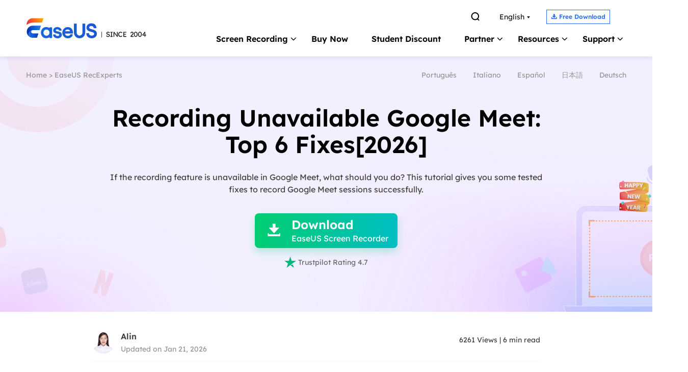

--- FILE ---
content_type: text/html; charset=utf-8
request_url: https://recorder.easeus.com/screen-recording-resource/recording-unavailable-google-meet.html
body_size: 21525
content:
<!DOCTYPE html>
<html lang="en">
    <head>
        <meta content="initial-scale=1.0,user-scalable=no,maximum-scale=1,width=device-width" name="viewport" />
        <meta content="telephone=no" name="format-detection" />
        <meta content="black" name="apple-mobile-web-app-status-bar-style" />
        <meta content="yes" name="apple-mobile-web-app-capable" />
        <meta http-equiv="Content-Type" content="text/html; charset=utf-8" />
        <link type="text/css" rel="stylesheet" href="/default2/css/base.css" />
        <link type="text/css" rel="stylesheet" href="/default2/2019/css/article/article.css" />
        <link rel="shortcut icon" href="/images_2016/fav.ico" mce_href="/images_2016/fav.ico" type="image/x-icon" />    
        <script type="text/javascript" language="javascript" src="/default/js/jquery.js" data-cfasync="false"></script>
        <script type="10c13c8c0cabef059c9ea7b3-text/javascript" language="javascript" src="/default/js/globle.js"></script>
        <title>Recording Unavailable Google Meet [2026 Fixes]</title>
        <meta name="keywords" content="recording unavailable google meet" />
        <meta name="description" content="If the recording feature is unavailable in Google Meet, what should you do? This tutorial gives you some tested fixes to record Google Meet sessions successfully." />
        <meta name="robots" content="max-image-preview:large, max-snippet:-1, max-video-preview:-1" />
        <link rel="canonical" href="https://recorder.easeus.com/screen-recording-resource/recording-unavailable-google-meet.html" />
       <meta property="og:description" content="If the recording feature is unavailable in Google Meet, what should you do? This tutorial gives you some tested fixes to record Google Meet sessions successfully."/>
       <meta property="og:locale" content="en_US"/>
       <meta property="og:type" content="article"/>
       <meta property="og:site_name" content="EaseUS"/>
       <meta property="og:url" content="https://recorder.easeus.com/screen-recording-resource/recording-unavailable-google-meet.html" />
       <meta property="twitter:site" content="@easeus_software"/>
       <meta property="twitter:card" content="summary_large_image"/>
       <meta property="twitter:creator" content="@easeus_software"/>
       <meta name="twitter:description" content="If the recording feature is unavailable in Google Meet, what should you do? This tutorial gives you some tested fixes to record Google Meet sessions successfully." />
       <meta property="article:section" content="EaseUS RecExperts"/>
       <meta property="article:published_time" content="2026-01-21 14:16:35"/>
       <meta property="article:modified_time" content="2026-01-21 14:16:35"/>
       <meta property="article:updated_time" content="2026-01-21 14:16:35"/>
       <meta property="og:title" content="Recording Unavailable Google Meet: Top 6 Fixes[2026]" />
       <meta name="twitter:title" content="Recording Unavailable Google Meet: Top 6 Fixes[2026]" />
       <meta property="og:image" content="https://recorder.easeus.com/images/en/screen-recorder/resource/recording-unavailable-google-meet.jpg" />
       <meta property="og:secure_url" content="https://recorder.easeus.com/images/en/screen-recorder/resource/recording-unavailable-google-meet.jpg" />
       <meta property="twitter:image" content="https://recorder.easeus.com/images/en/screen-recorder/resource/recording-unavailable-google-meet.jpg" />
        <link rel="alternate" href="https://recorder.easeus.com/br/screen-recording-tips/gravacao-indisponivel-no-google-meet.html" hreflang="pt"/>
        <link rel="alternate" href="https://recorder.easeus.com/screen-recording-resource/recording-unavailable-google-meet.html" hreflang="en"/>
        <link rel="alternate" href="https://recorder.easeus.com/it/screen-recording-tips/registrazione-non-disponibile-google-meet.html" hreflang="it"/>
        <link rel="alternate" href="https://recorder.easeus.com/es/screen-recording-tips/grabacion-no-disponible-google-meet.html" hreflang="es"/>
        <link rel="alternate" href="https://recorder.easeus.com/jp/screen-recording-tips/recording-unavailable-google-meet.html" hreflang="ja"/>
        <link rel="alternate" href="https://recorder.easeus.com/de/bildschirm-aufnehmen/aufnahme-nicht-verfuegbar-google-meet.html" hreflang="de"/>
        <script type="application/ld+json">
                {
                "@context": "https://schema.org",
                "@type": "Article",
                "mainEntityOfPage": {
                "@type": "WebPage",
                "@id": "https://recorder.easeus.com/screen-recording-resource/recording-unavailable-google-meet.html"
                },
                "headline": "Recording Unavailable Google Meet [2026 Fixes]",
                "image": [
                "https://recorder.easeus.com/images/en/screen-recorder/resource/recording-unavailable-google-meet.jpg"
                ],
                "datePublished": "2024-01-04T09:06:27+00:00",
                "dateModified": "2026-01-21T06:16:35+00:00",
                "author": [
{
                                "@type": "Person",
                                "name": "Jane Zhou",
                                "url": "https://recorder.easeus.com/author/jane-zhou.html"
                     },
{
                                "@type": "Person",
                                "name": "Alin",
                                "url": "https://recorder.easeus.com/author/melissa-lee.html"
                     }],
                "publisher": {
                "@type": "Organization",
                "name": "EaseUS",
                "logo": {
                "@type": "ImageObject",
                "url":"https://recorder.easeus.com/images_2016/easeus-logo-s.png"
                }
                },
                "description": "If the recording feature is unavailable in Google Meet, what should you do? This tutorial gives you some tested fixes to record Google Meet sessions successfully."
               }
       </script>
        <script type="application/ld+json">
                {
                "@context": "https://schema.org",
                "@type": "BreadcrumbList",
                "itemListElement":[{
			"@type": "ListItem",
			"position":1,
			"name":"EaseUS",
			"item":"https://recorder.easeus.com"
                },{
			"@type": "ListItem",
			"position":2,
			"name":"EaseUS RecExperts",
			"item":"https://recorder.easeus.com/screen-recording-resource/"
                },{
			"@type": "ListItem",
			"position":3,
			"name":"Recording Unavailable Google Meet: Top 6 Fixes[2026]"
                }]
                }
       </script>
           <script type="application/ld+json">
                        {
                "@context": "https://schema.org",
                "@type": "FAQPage",
                "mainEntity": [{
  "@type": "Question",
  "name": "1. Why can't I record on Google Meet?",
  "acceptedAnswer": {
    "@type": "Answer",
    "text": "<p>You can't record on Google Meet if you're using a free Gmail account, if the feature isn't enabled by your admin, or if you're not the meeting organizer or part of the same organization.</p>"
  }
},
{
  "@type": "Question",
  "name": "2. Where are my Google Meet recordings saved?",
  "acceptedAnswer": {
    "@type": "Answer",
    "text": "<p>Your Google Meet recordings are saved in Google Drive in a folder called Meet Recordings. You can access them directly from your Drive.</p>"
  }
},
{
  "@type": "Question",
  "name": "3. How long does it take for recording settings to apply after being enabled?",
  "acceptedAnswer": {
    "@type": "Answer",
    "text": "<p>It may take up to 24 hours for recording settings to apply after being enabled by your Google Workspace admin.</p>"
  }
},
{
  "@type": "Question",
  "name": "4. How much Google Drive space do I need to record a Meet session?",
  "acceptedAnswer": {
    "@type": "Answer",
    "text": "<p>The amount of Google Drive space needed to record a Google Meet session depends on the length and quality of the recording. Typically, a 1-hour recording can take up to 1–2 GB of storage. Ensure you have enough space in your Google Drive to accommodate the recording.</p>"
  }
},
{
  "@type": "Question",
  "name": "5. What should I do if my recording didn't save or is missing?",
  "acceptedAnswer": {
    "@type": "Answer",
    "text": "<ul><li><strong>Check your Google Drive:</strong> Look for the recording in the Meet Recordings folder in your Google Drive.</li><li><strong>Verify your account permissions: </strong>Ensure you're signed into the correct Google account that was used to host or join the meeting.</li><li><strong>Check the meeting organizer: </strong>If you're not the organizer, ask them if they started the recording and check if they have access.</li><li><strong>Wait for processing: </strong>Sometimes, recordings take time to process and may not appear immediately.</li><li><strong>Review the storage: </strong>Ensure your Google Drive has enough space to save the recording.</li><li><strong>Contact Google Support:</strong> If none of these steps work, contact Google support for assistance.</li></ul>"
  }
}]
                }
                   </script>
     </head>
 <body>
    <!--header start--><div class="header_2024">
    <div class="wrap">
      <a href="/" class="logo" data-event_label="logo" data-event="click_navigation">&nbsp;</a>
      <div class="hd_content">
        <div class="box1">
          <ul class="list_box">
            <li><a class="search" href="/search.html" data-event_label="search" data-event="click_navigation"><span class="iconfont"></span></a></li>
            <li>
              <a class="t arr" href="/" data-event_label="language" data-event="click_navigation">English</a>
              <div class="list">
                <div class="arr_bg">&nbsp;</div>
                <a class="li" href="/es/" data-event_label="language" data-event="click_navigation">Español</a>
                <a class="li" href="https://www.easeus.de/bildschirm-recorder/recexperts.html" data-event_label="language" data-event="click_navigation">Deutsch</a>
                <a class="li" href="/br/" data-event_label="language" data-event="click_navigation">Português</a>
                <a class="li" href="/it/" data-event_label="language" data-event="click_navigation">Italiano</a>
                <a class="li" href="https://recorder.easeus.com/fr/index.html" data-event_label="language" data-event="click_navigation">Français</a>
                <a class="li" href="/jp/" data-event_label="language" data-event="click_navigation">日本語</a>
                <a class="li" href="https://www.easeus.co.kr/screen-recorder/index.html" data-event_label="language" data-event="click_navigation">한국어</a>
                <a class="li" href="/tw/" data-event_label="language" data-event="click_navigation">繁體中文</a>
                <a class="li" href="/tr/" data-event_label="language" data-event="click_navigation">Türkçe</a>
                <a class="li" href="/nl/" data-event_label="language" data-event="click_navigation">Dutch</a>
                <a class="li" href="/pl/" data-event_label="language" data-event="click_navigation">Polish</a>
                <a class="li" href="/th/" data-event_label="language" data-event="click_navigation">Thai</a>
                <a class="li" href="/ld/" data-event_label="language" data-event="click_navigation">Indonesian</a>
                <a class="li" href="/ms/" data-event_label="language" data-event="click_navigation">Malay</a>
              </div>
            </li>
            <li>
              <span class="nav_down"><span class="iconfont"></span><span class="w">Free Download</span></span>
              <div class="list">
                <div class="arr_bg">&nbsp;</div>
                <a class="li down download_pop_show" name="rec" href="https://down.easeus.com/product/recexperts" data-button_type="download_en_ere_navigation" data-event_label="navigation" data-event="download">
                  <i class="icon iconfont down"></i>
                  <span>For Windows</span>
                </a>
                <a class="li down download_pop_show" name="rec_mac" href="https://down.easeus.com/product/recexperts_mac" data-button_type="download_en_ere_mac_navigation" data-event_label="navigation" data-event="download">
                  <i class="icon iconfont down"></i>
                  <span>For macOS</span>
                </a>
              </div>
            </li>
            <li>
              <div class="account_center_box pc"></div>
            </li>
          </ul>
        </div>
        <div class="box2">
          <div class="mobi_box">
            <div class="close_box">
              <div class="close">
                <div>&nbsp;</div>
                <div>&nbsp;</div>
                <div>&nbsp;</div>
              </div>
            </div>
          </div>
          <div class="nav_box">
            <ul class="nav">
              <li>
                  <span class="nav_a" href="/" data-event_label="product" data-event="click_navigation">Screen Recording</span>
                  <div class="pro_content">
                      <div class="box_all">
                          <div class="list_box">
                              <div class="arrow">&nbsp;</div>
                              <div class="list">
                                  <a class="li" href="/" data-event_label="product_ere" data-event="click_navigation">
                                      <div class="icon re_win">&nbsp;</div>
                                      <div class="word">
                                          <div class="t">RecExperts <span>For Windows</span></div>
                                          <div class="d">Screen recorder for PC </div>
                                      </div>
                                  </a>
                                  <a class="li" href="/screen-recorder-mac.html" data-event_label="product_eremac" data-event="click_navigation">
                                      <div class="icon re_mac">&nbsp;</div>
                                      <div class="word">
                                          <div class="t">RecExperts <span>For Mac</span></div>
                                          <div class="d">Screen recorder for macOS </div>
                                      </div>
                                  </a>

                                  <a class="li" href="/online-screen-recorder.html" data-event_label="product_ereonline" data-event="click_navigation">
                                      <div class="icon online_re">&nbsp;</div>
                                      <div class="word">
                                          <div class="t">Online Screen Recorder</div>
                                          <div class="d">Record screen online free</div>
                                      </div>
                                  </a>

                                  <a class="li" href="/screenshot.html" data-event_label="product_ss" data-event="click_navigation">
                                      <div class="icon screenshot">&nbsp;</div>
                                      <div class="word">
                                          <div class="t">ScreenShot</div>
                                          <div class="d">Take Screenshot on PC</div>
                                      </div>
                                  </a>
                              </div>
                          </div>

                      </div>
                  </div>
              </li>
              <li>
                  <a class="link globle_system_win" href="/buy/recexperts.html?linkid=e_navigation" rel="nofollow" data-event_label="buynow" data-event="click_navigation">Buy Now</a>
                  <a class="link globle_system_mac hidden" href="/buy/recexperts-mac.html?linkid=e_navigation" rel="nofollow" data-event_label="buynow" data-event="click_navigation">Buy Now</a>
              </li>
              <li>
                  <span class="link student_discount_240328" onclick="if (!window.__cfRLUnblockHandlers) return false; gtag('event', 'student_discount', { 'event_category' : 'studentenrabatt_campaign','event_label' : 'site_navigation'});" data-cf-modified-10c13c8c0cabef059c9ea7b3-="">Student Discount</span>
              </li>
              <li>
                  <!-- <a href="/partner/affiliate.html" rel="nofollow" class="link" data-event_label="affiliate" data-event="click_navigation">Partner</a> -->
                  <span class="nav_a">Partner</span>
                  <div class="pro_content">
                      <div class="box_all">
                          <div class="list_box">
                              <div class="arrow">&nbsp;</div>
                              <div class="list">
                              <a class="li" href="/partner/affiliate.html" rel="nofollow" event_label="navigation" data-event="click_affiliate">
                                      <div class="icon support7">&nbsp;</div>
                                      <div class="word">
                                          <div class="t">Affiliate</div>
                                          <div class="d">Earn high commission</div>
                                      </div>
                                  </a>
                                  <a class="li" href="https://www.easeus.com/partner/reseller.html" rel="nofollow" event_label="navigation" data-event="click_reseller">
                                      <div class="icon support6">&nbsp;</div>
                                      <div class="word">
                                          <div class="t">Reseller</div>
                                          <div class="d">Join EaseUS reseller program</div>
                                      </div>
                                  </a>

                                  <a class="li" href="https://www.easeus.com/partner/oem.html" rel="nofollow" event_label="navigation" data-event="click_service">
                                      <div class="icon support8">&nbsp;</div>
                                      <div class="word">
                                          <div class="t">Outsourcing Service</div>
                                          <div class="d">OEM &amp; Outsourcing Service  </div>
                                      </div>
                                  </a>
                              </div>
                          </div>
                      </div>
                  </div>
              </li>
              <li>
                  <span class="nav_a">Resources</span>
                  <div class="pro_content">
                      <div class="box_all">
                          <div class="list_box point">
                              <div class="arrow">&nbsp;</div>
                              <div class="list">
                                  <a class="li" href="https://recorder.easeus.com/screen-recording-tips/screen-recorder-for-windows-10.html" data-event_label="resources" data-event="click_navigation">
                                      Screen Recorder Windows 10
                                  </a>
                                  <a class="li" href="https://recorder.easeus.com/screen-recording-tips/how-to-record-a-zoom-meeting.html" data-event_label="resources" data-event="click_navigation">
                                      Record Zoom Meeting
                                  </a>
                                  <a class="li" href="https://recorder.easeus.com/screen-recording-tips/record-internal-audio-on-mac.html" data-event_label="resources" data-event="click_navigation">
                                      Record Internal Audio Mac
                                  </a>
                                  <a class="li" href="https://recorder.easeus.com/screen-recording-tips/how-to-record-a-gameplay-on-pc.html"  data-event_label="resources" data-event="click_navigation">
                                      Record Gameplay on PC
                                  </a>
                                  <a class="li" href="https://recorder.easeus.com/screen-recording-tips/free-video-recording-software.html" data-event_label="resources" data-event="click_navigation">
                                      Video Recording Software
                                  </a>
                              </div>
                          </div>
                      </div>
                  </div>
              </li>
              <li>
                <span class="nav_a">Support</span>
                <div class="pro_content custon support">
                    <div class="box_all">
                        <div class="list_box">
                            <div class="arrow">&nbsp;</div>
                            <div class="list">
                                <a class="li" href="https://www.easeus.com/support-center/" rel="nofollow" data-event_label="support" data-event="click_navigation">
                                    <div class="icon support2">&nbsp;</div>
                                    <div class="word">
                                        <div class="t">Support Center</div>
                                        <div class="d">Guides, License, Contact</div>
                                    </div>
                                </a>
                                <!--<a class="li" href="https://www.easeus.com/download.htm" onclick="gtag('event', 'navigation', { 'event_category' : 'Support','event_label' : 'download'});">
                                    <div class="icon support3">&nbsp;</div>
                                    <div class="word">
                                        <div class="t">Download</div>
                                        <div class="d">Download installer</div>
                                    </div>
                                </a>-->
                                <a class="li" href="https://www.easeus.com/support-center/livechat-tech.html" rel="nofollow" data-event_label="support" data-event="click_navigation">
                                    <div class="icon support1">&nbsp;</div>
                                    <div class="word">
                                        <div class="t">Chat Support</div>
                                        <div class="d">Chat with a Technician</div>
                                    </div>
                                </a>
                                <span class="li livechat_window_pop_3" href="https://www.easeus.com/easeus-customer-service-privacy-statement.html" rel="nofollow" data-event_label="support" data-event="click_navigation">
                                  <div class="icon support4">&nbsp;</div>
                                  <div class="word">
                                      <div class="t">Pre-Sales Inquiry</div>
                                      <div class="d">Chat with a Sales Rep</div>
                                  </div>
                              </span>
                            <div class="bg_arr" style="top: 0px;"></div></div>
                        </div>
                    </div>
                </div>
            </li>
            <li><div class="account_center_box mobi"></div></li>
            </ul>
          </div>
        </div>
      </div>

    </div>
</div>
<script type="10c13c8c0cabef059c9ea7b3-text/javascript">
    (function(){
      window.ispc_fun=window.ispc_fun || function(){}
      var nav=$('.header_2024 .nav');
      var search=$('.header_2024 .search_box');
      var close=$('.header_2024 .close_box');
      var header_2024=$('.header_2024');
      var body=$('body');
      var header_ispc=ispc_fun(1250);
      $(window).resize(function(){
          header_ispc=ispc_fun(1250);
          if(header_ispc){
              nav.removeAttr('style');
              search.removeAttr('style');
              close.removeClass('current');
          }
      })
      //
      var set_wap_html=function(){
        if(!header_ispc){
          var wap_inner='';
          var wap_inner2='';
          $('.header_2024 .list_box > .wap').each(function(){
            var li_dom=$(this).find('.list');
            if(li_dom.length>0){
              var title=$(this).children('.t');
              title=$.trim(title.text());
              wap_inner+=`<li class="pc_hidden">
                <span class="nav_a">${title}</span>
                <div class="pro_content">
                  <div class="box_all">
                    <div class="list_box">
                      <div class="list no_icon">${li_dom.html()}</div>
                    </div>
                  </div>
                </div>
              </li>`
            }else{
              wap_inner2+=$(this).html();
            }
          });
          $('.header_2024 .box2 .nav_box .nav').append(wap_inner);
          $('.header_2024 .box2 .nav_box .search_box').prepend(wap_inner2).find('.t.store').addClass('pc_hidden');
        }
      }
      set_wap_html();
      $('.header_2024 .nav > li').mouseenter(function(){
          if(header_ispc){
              var width=$(this).find('.list_box:eq(0)').width()/2-12;
              $(this).addClass('current').find('.pro_content:not(.custon)').css({marginLeft:'-'+width+'px'});
              $('.header_2024 .li.arr.in').removeClass('in').parent().find('.side_box').remove();
          }
      }).mouseleave(function(){
          if(header_ispc){
              $(this).removeClass('current');
              //重置背景的位置
              var list=$(this).find('.list_box .list');
              if(list.children().eq(0).hasClass('title')){
                  list.find('.bg_arr').css({top:'24px'});
              }else{
                  list.find('.bg_arr').css({top:'0px'});
              }
              //
              $(this).find('.side_box').removeClass('current');
              $(this).find('.box_all').removeClass('current in');
              $(this).find('.pro_content:not(.custon)').removeAttr('style');
              //
              $('.header_2024 .box_all').each(function(){
                  $(this).find('.title_li .li').removeClass('current').eq(0).addClass('current');
                  $(this).find('.bg_arr_title').removeAttr('style');
                  $(this).find('.title_show').addClass('hidden').eq(0).removeClass('hidden');
              })
          }
      })
      $('.header_2024 .box1 .list_box li').each(function(){
        $(this).find('.list').each(function(){
          var list=$(this);
          $(this).append('<div class="bg_arr"></div>');
          var bg_arr=$(this).find('.bg_arr');
          $(this).find('.li').each(function(i){
              $(this).mouseenter(function(){
                  if(header_ispc){
                      var top=$(this).offset().top-list.offset().top;
                      bg_arr.css({top:top});
                  }
              })
          })
        })
        $(this).mouseenter(function(){
          if(header_ispc){
            $(this).addClass('current');
          }
        }).mouseleave(function(){
          if(header_ispc){
            $(this).removeClass('current');
          }
        })
      })
      $('.header_2024 .box_all').each(function(){
          var that=this;
          var side_box=$(this).find('.side_box');
          var list=$(this).find('.list_box .list');
          if(list.children().eq(0).hasClass('title')){
              list.append('<div class="bg_arr" style="top:24px"></div>');
          }else{
              list.append('<div class="bg_arr"></div>');
          }
          var bg_arr=list.find('.bg_arr');
          list.find('.li').each(function(i){
              $(this).mouseenter(function(){
                  if(header_ispc){
                      $(that).addClass('current');
                      if($(this).hasClass('arr')){
                          if(!$(that).hasClass('in')){
                              setTimeout(function(){
                                  $(that).addClass('in');
                              },300)
                          }
                      }else{
                          $(that).removeClass('in');
                          //sx add
                          side_box.removeClass('current');
                      }
                      //bg_arr移动
                      var top=$(this).offset().top-list.offset().top;
                      bg_arr.css({top:top});
                      //end
                  }
              })
          })
          list.find('.li.arr').each(function(i){
              $(this).mouseenter(function(){
                  if(header_ispc){
                      side_box.removeClass('current');
                      side_box.eq(i).addClass('current');
                  }
              })
          })
          var title_li=$(this).find('.list_box .title_li');
          if(title_li.length>0){
              $(title_li).append('<div class="bg_arr_title"></div>');
              var bg_arr_title=$('.header_2024 .bg_arr_title');
              var title_show=list.find('.title_show');
              title_li.find('.li').each(function(i){
                  $(this).mouseenter(function(){
                      if(header_ispc){
                          $(this).addClass('current').siblings('.li').removeClass('current');
                          title_show.eq(i).removeClass('hidden').siblings('.title_show').addClass('hidden');
                          side_box.removeClass('current');
                          $(that).removeClass('in current');
                          //bg_arr_title移动
                          var top=$(this).offset().top-title_li.offset().top;
                          bg_arr_title.css({top:top});
                          //end
                      }
                  })
              })
          }
      })
      $('.header_2024 .nav_a').click(function(){
          if(!header_ispc){
              var parent=$(this).parent();
              var pro_content=$(this).next('.pro_content');
              if(parent.hasClass('wap_current')){
                  parent.removeClass('wap_current');
                  pro_content.hide();
              }else{
                  parent.addClass('wap_current');
                  pro_content.show()
              }
              parent.siblings().removeClass('wap_current').find('.pro_content').hide()
              return false;
          }
      })
      $('.header_2024 .box_all').each(function(){
          var that=this;
          var side_box=$(that).find('.side_box').clone();
          $(this).find('.li.arr').each(function(i){
              $(this).click(function(){
                  if(!header_ispc){
                      if(!$(this).hasClass('in')){
                          $(this).addClass('in').after(side_box.eq(i));
                      }
                      if($(this).hasClass('current')){
                          $(this).removeClass('current')
                          $(this).next('.side_box').hide();
                      }else{
                          $(this).addClass('current')
                          $(this).next('.side_box').show();
                      }
                      return false;
                  }
              })
          })
      })
      close.click(function(){
          if(!header_ispc){
              if($(this).hasClass('current')){
                  $(this).removeClass('current')
                  header_2024.removeClass('current')
                  body.css({overflow:'auto'});
                  nav.hide()
                  search.hide()
              }else{
                  $(this).addClass('current')
                  header_2024.addClass('current')
                  body.css({overflow:'hidden'});
                  nav.show()
                  search.show()
              }
          }
      })
    })();
</script><!--header end--><link type="text/css" rel="stylesheet" href="https://www.easeus.com/default2/2019/css/article/swiper-bundle.min.css" />
<style>
    .article_banner_230403{background: url("https://recorder.easeus.com/images_2019/article/screen-recording-tips/2023/4-3/banenr-bg.png") no-repeat center top;margin: 0 auto;}
    .article_banner_230403 .wrap{max-width: 32rem;height: 12.55rem;box-sizing: border-box;padding-top: 0.7rem;}
    .article_banner_230403 .nav{display: flex;justify-content: space-between;align-items: center;margin-bottom: 1.225rem;}
    .article_banner_230403 .nav .link{color:#969696;font-size: 0.35rem;line-height: 0.45rem;}
    .article_banner_230403 .nav .link a{color:#969696;}
    .article_banner_230403 .nav .lang_link{display: flex;align-items: center;}
    .article_banner_230403 .nav .lang_link a{color: #969696;font-size: 0.35rem;line-height: 0.45rem;margin-left: 0.8rem;}
    .article_banner_230403 .nav a:hover{color: #3575F5;}
    .article_banner_230403 .word_box{width: 74.22%;margin: 0 auto;text-align: center;}
    .article_banner_230403 .word_box h1{font-size: 1.15rem;line-height: 1.3rem;margin-bottom: 0.65rem;color: #000;}
    .article_banner_230403 .word_box .des{font-size: 0.4rem;line-height: 0.6rem;margin-bottom: 0.875rem;color: #40403F;}
    .article_banner_230403 .word_box .botton_box_210413{display:flex;justify-content: center;}
    @media(min-width:1921px){
        .article_banner_230403{background-size:cover;}
    }
    @media(max-width:1000px){
        .article_banner_230403{padding: 2rem 0;height: auto;background: #F2F0FF;}
        .article_banner_230403 .wrap{padding-top: 0;height: auto;}
        .article_banner_230403 .nav{display: block;margin-bottom: 0.5rem;}
        .article_banner_230403 .nav .link{margin-bottom: 0.5rem;font-size:16px;line-height: 20px;}
        .article_banner_230403 .nav .lang_link{display:block;}
        .article_banner_230403 .nav .lang_link a{margin-left:0;margin-right: 0.8rem;font-size:16px;line-height: 20px;}
        .article_banner_230403 .word_box{width: auto;max-width: none;}
        .article_banner_230403 .word_box h1{font-size:26px;line-height: 32px;font-weight: bold;margin:0 0 0.95rem 0;}
        .article_banner_230403 .word_box .des{font-size:16px;line-height: 20px;margin:0.7rem 0 0.325rem 0;}
        .article_banner_230403 .word_box .botton_box_210413{display: block;}
        .article_banner_230403 .word_box .botton_box_210413 .inline_block{margin: 0.8rem 0 0 0;}
        .button_box_230421{display:block;}
    }
</style>
<div class="article_banner_230403">
    <div class="wrap">
      <div class="nav">
        <div class="link"><a href="/">Home</a> > <a href="/screen-recording-resource/">EaseUS RecExperts</a></div>
        <div class="lang_link">
                                    <a href="https://recorder.easeus.com/br/screen-recording-tips/gravacao-indisponivel-no-google-meet.html">Português</a>
                                                                        <a href="https://recorder.easeus.com/it/screen-recording-tips/registrazione-non-disponibile-google-meet.html">Italiano</a>
                                                <a href="https://recorder.easeus.com/es/screen-recording-tips/grabacion-no-disponible-google-meet.html">Español</a>
                                                <a href="https://recorder.easeus.com/jp/screen-recording-tips/recording-unavailable-google-meet.html">日本語</a>
                                                <a href="https://recorder.easeus.com/de/bildschirm-aufnehmen/aufnahme-nicht-verfuegbar-google-meet.html">Deutsch</a>
                                </div>
      </div>
        <div class="word_box">
          <h1>Recording Unavailable Google Meet: Top 6 Fixes[2026]</h1>
          <p class="des">If the recording feature is unavailable in Google Meet, what should you do? This tutorial gives you some tested fixes to record Google Meet sessions successfully.</p>
            <div class="button_box_230421"><a class="article_button_230421 globle_system_win download_pop_show" href="https://down.easeus.com/product/recexperts" name="rec" data-category="en_screen_recorder_win" data-event="download" data-event_label="article"><span class="arrow_word"><i class="icons iconfont"><br />
</i></span> <span class="btn_text"> <b>Download</b> <span class="tips">EaseUS Screen Recorder</span> </span> </a><a class="article_button_230421 globle_system_mac hidden download_pop_show" href="https://down.easeus.com/product/recexperts_mac" name="rec_mac" data-category="en_screen_recorder_mac" data-event="download" data-event_label="article"> <span class="arrow_word"><i class="icons iconfont"><br />
</i></span> <span class="btn_text"><b>Download</b><span class="tips">EaseUS Screen Recorder</span></span> </a>
<p class="rank"><i class="iconfont"></i><span>Trustpilot Rating 4.7</span></p>
</div>
        </div>
    </div>
</div>
<!--end-->
<div class="article_new_content3 padt RobotoRegular" id="main_content">
    <!-- start -->
    <style>
      .article_new_content3{background-color: #fff;}
      .article_new_content3 .wrap_1000{display: flex;}
      .article_new_content3 .wrap_1000 .silder_box_right{margin-right: -21.4%;}
      @media (max-width: 1000px) {
        .article_new_content3 .wrap_1000{display: block;}
        .article_new_content3 .wrap_1000 .silder_box_right{display: none;}
      }
        /*h2 start*/
        .article_new_content_left .word_content_text h2{padding:8px 0 6px 28px;position: relative;font-size: 24px !important;line-height: 30px !important;}
        .article_new_content_left .word_content_text h2:before{content:'';width: 10px;height: 100%;background-color: #8554E0;display: inline-block;position: absolute;left: 0;top:0;}
        /*h2 end*/
    </style>
    <style>
      .side_article_22222{position: sticky;border-left: 0px;top: 0px; z-index: 999;height: 0px;overflow: visible;}
      .side_article_22222 .share_box{position: absolute;left: 20px;top: 70px;}
      .side_article_22222 .share_box .t{font-size: 14px;line-height: 18px;color: #40403F;margin-bottom: 12px;}
      .side_article_22222 .share_box .share{display: flex;align-items: center;}
      .side_article_22222 .share_box .share .iconfont{text-align: center;margin-right: 4px;background: #7E56D8;min-width: 47px;height: 24px;line-height: 24px;color: #fff;border-radius: 4px;font-size: 12px;}
      .side_article_22222 .share_box .share .iconfont.linkedin .i{font-size: 14px;}
      .side_article_22222 .share_box .share .iconfont .i{margin: 0 4px;}
      .side_article_22222 .box_all{position: absolute;left: -300px;top: 147px;z-index: 998;background: #F4F3FF;width: 300px !important;transition: 400ms;border-radius: 6px;}
      .side_article_22222 .box_all.show{left: 12px;}
      .side_article_22222 .box_all.fixed{opacity: 0;visibility: hidden;}
      .side_article_22222 .box_all .button{width: 22px;height: 30px;border-radius: 0 4px 4px 0;position: absolute;left: 300px;top: 0px;cursor: pointer;transition: 400ms;background-color: #D2CFF1;line-height: 30px;text-align: center;font-size: 12px;}
      .side_article_22222 .box_all.show .button{left: -50px;}
      .side_article_22222 .box_all .arrow{position: absolute;width: 22px;height: 30px; line-height: 30px;text-align: center;right: 0;top: 13px;color: #8554E0;cursor: pointer;background-color: #D2CFF1;border-radius: 4px 0 0 4px;font-size: 12px;}
      .side_article_22222 .box_all .box{padding: 0px 0px 0 0px;}
      .side_article_22222 .box_all .box .t{height: 55px;line-height: 55px;font-size: 18px;font-weight: bold;margin-bottom: 22px;border-bottom: 1px solid #E5E3F7;padding: 0 22px;}
      .side_article_22222 .box_all .box .t_h2 {font-weight: 400;color: #111532; line-height: 22px; padding:10px 30px 10px 20px; cursor: pointer;  position: relative; font-size: 14px;}
      .side_article_22222 .box_all .box .t_h2.arr:after{ content:'\e6ad'; position: absolute; right:10px; font-size: 12px; cursor: pointer; top: 10px;transition: 400ms;}
      .side_article_22222 .box_all .box .t_h2.arr.arr_in:after{transform: rotate(180deg);}
      .side_article_22222 .box_all .box .t_h2.current{color: #2C70F6;}
      .side_article_22222 .box_all .box .list{margin-bottom: 0px;position: relative;overflow: hidden;padding-bottom: 24px;}
      .side_article_22222 .box_all .box .list ul li{font-size: 12px;line-height: 18px;padding: 10px 8px 10px 36px;cursor: pointer; color: #828997;*border-left: 2px solid #fff;}
      .side_article_22222 .box_all .box .list ul li.current,.side_article_22222 .box_all .box .list ul li:hover{*background:#EAF1FF;color:#3386FF;font-weight: 400; *border-left-color:#3386FF}
      .side_article_22222 .box_all .box .list ul li:hover{color: #3386FF;font-weight: 400;}
       @media(max-width:1400px){
        .side_article_22222 .share_box{display: none;} 
      }
      @media(max-width:1000px){
          .side_article_22222{display: none !important;}
      }
  </style>
  <script type="10c13c8c0cabef059c9ea7b3-text/javascript">
      $(function () {
        if ($(window).width() < 1550) {
            $('.side_article_22222 .box_all').removeClass('show');
        };
        var all_h =$('.word_content_text h2,.word_content_text h3');
        if (all_h.length > 0) { 
          var all_h2=[];
          var arr_check=function(self){
          var arr=$('#side_article_22222 .list .t_h2.arr');
          var ul=$('#side_article_22222 .list ul');
          if($(self).hasClass('arr_in')){
              ul.slideUp();
              arr.removeClass('arr_in')
          }else{
              ul.slideUp();
              arr.removeClass('arr_in')
              $(self).addClass('arr_in')
              $(self).next().slideDown(400);
          }
        }
        var set_html = function () {
          var h2 = '';
          var first_must_h2 = false;//第一个必须h2
          all_h.each(function (i) {
            var text = $(this).text();
            $(this).addClass('h2_20220223_' + i);
            all_h2.push('.h2_20220223_' + i);
            if (/h2/i.test($(this).prop('tagName'))) {
                first_must_h2 = true;
                h2 += '</ul><p class="t_h2 this_go_to" where="h2_20220223_' + i + '" space_top="20">'+$(this).text()+'</p><ul style="display:none">';
            } else {
                if (!first_must_h2) {
                    return true;
                }
                h2 += '<li class="this_go_to this_li" where="h2_20220223_' + i + '" space_top="20">' + $(this).text() + '</li>';
            }
          })
          h2+='</ul>';
          h2=h2.replace(/^<\/ul>|<ul style="display:none"><\/ul>/g,'');
          $('#side_article_22222 .list').html(h2);
          $('#side_article_22222 .list .t_h2').each(function(){
            var next=$(this).next().prop('tagName');
            if(/ul/i.test(next)) {
              $(this).addClass('arr')
            }
          })
        }
        set_html();
              
        var set_click = function ()    {
            $('#side_article_22222 .button').click(function () {
                $(this).parent().addClass('show');
            })
            $('#side_article_22222 .arrow').click(function () {
                $(this).parent().removeClass('show');
            })
        }
        set_click();
        $('.this_go_to').click(function () {
            var self=this;
            $(this).addClass('current').siblings().removeClass('current');
            if(/p/ig.test($(this).prop('tagName'))){
                  arr_check($(this));
            }
            return_data.scroll_move=false;
            var id = $(self).attr('where');
            var space_top = $(self).attr("space_top");
            if (typeof (space_top) == 'undefined') {
                space_top = 0;
            }
            var top = $('.' + id).offset().top - space_top;
            $('body,html').stop().animate({scrollTop: top}, 600,function(){
                return_data.scroll_move=true;
            });
            return false;
        });
            
        globleJs.fixded_scrolls('#side_article_22222 .box_all', ['.article_new_content_left']);
        all_h2=all_h2.join(',')
        var return_data=globleJs.scroll_cursor('#side_article_22222 .t_h2,#side_article_22222 .this_li',all_h2,32,function(num,len){
            //console.log(num,len)
            var dom=$('#side_article_22222 .t_h2,#side_article_22222 .this_li').eq(num-1);
            if(/li/ig.test(dom.prop('tagName'))){
                dom=dom.parent().prev();
            }
            if(!dom.hasClass('arr_in')){
                arr_check(dom);
            }
        })
      }
    })
  </script>
  <div class="side_article_22222" id="side_article_22222">
    <div class="share_box">
      <p class="t">Don’t forget to share this post!</p>
      <div class="share">
        <span class="iconfont facebook st-custom-button" data-network="facebook" target="_blank"><span class="i"></span><span class="count"></span></span>
        <span class="iconfont twitter st-custom-button" data-network="twitter" target="_blank"><span class="i"></span><span class="count"></span></span>
        <span class="iconfont linkedin st-custom-button" data-network="linkedin" target="_blank"><span class="i"></span><span class="count"></span></span>
        <span class="iconfont reddit st-custom-button" data-network="reddit" target="_blank"><span class="i"></span><span class="count"></span></span>
      </div>
    </div>
    <div class="box_all show">
      <div class="button iconfont"></div>
      <div class="arrow iconfont"></div>
      <div class="box">
        <p class="t">Page Table of Contents</p>
        <div class="list"></div>
      </div>
    </div>
  </div>
    <!-- end -->
    <div class="wrap_1000 clearfix">
        <div class="article_new_content_left center2">
           <style>
            .right_silder_230404{background-color: #F4F3FF;width: 250px;box-sizing: border-box;padding:35px 16px 41px;border-radius: 6px;text-align: center;margin-top: 70px;position: sticky;top: 70px;}
            .right_silder_230404 .title{color: #000;font-size: 20px;line-height: 25px;margin-bottom: 16px;font-weight: bold;}
            .right_silder_230404 .img{margin-bottom: 27px;}
            .right_silder_230404 .img img{display: inline-block;vertical-align: top;}
            .right_silder_230404 .tit{font-size: 18px;line-height: 24px;margin-bottom: 10px;font-weight: bold;}
            .right_silder_230404 .des{font-size: 14px;line-height: 24px;margin-bottom: 25px;}
            .right_silder_230404 .button{display: inline-block;width: 180px;height: 46px;line-height: 46px;background: linear-gradient(96deg, #00CD6F 0%, #00BDC2 100%);border-radius: 6px;color: #fff;font-size: 16px;font-weight: bold;box-shadow: 0px 8px 15px 0px rgba(0,203,120,0.25);}
            .right_silder_230404 .button:hover{text-decoration: none;opacity: 0.95;}
            @media (max-width: 1400px) {
              .right_silder_230404{background: none;}
              .right_silder_230404 .box{display: none;}
            }
            @media (max-width: 1000px) {
              .right_silder_230404{display: none;}
            }
          </style>
          <div class="user_230403">
            <div class="author">
              <div class="img"><img width="46" height="46" data-src="https://www.easeus.com/images/en/icon/alin.jpg"></div>
              <div class="word">
               
  
            <a class="name" href="/author/melissa-lee.html">Alin</a>
                <p class="date">Updated on Jan 21, 2026</p>
              </div>
            </div>
            <div class="review">
              <div class="read_info">
                <span><span class="views">0</span> Views</span> | 
                <span class="mins"><span class="min">0</span> min read</span>
              </div>
              <div class="star"></div>
            </div>
          </div>
          <script type="10c13c8c0cabef059c9ea7b3-text/javascript">
            $(function () {
                var views = function () {
                    var cookie_name='user_230403_view_'+document.URL;
                    var start = cookie.getcookie(cookie_name);
                    if (!start) {
                        start = globleJs.rd(200, 10000);
                    }
                    start = Number(start);
                    var set_text = function () {
                        start += globleJs.rd(1, 5);
                        if(start>10000){
                            start=10000;
                        }
                        cookie.setcookie(cookie_name, start);
                        $('.user_230403 .views').text(start);
                    }
                    set_text();
                    setInterval(function () {
                        set_text();
                    }, 10 * 1000)
                }
                views();
                var min = function () {
                    var start_name = 'user_230403_min_'+document.URL;
                    var start = cookie.getcookie(start_name);
                    if (!start) {
                        start = globleJs.rd(3, 6);
                    }
                    start = Number(start);
                    var set_text = function () {
                        cookie.setcookie(start_name, start);
                        $('.user_230403 .min').text(start);
                    }
                    set_text();
                }
                min();
                globleJs.load_script('https://www.easeus.com/default/js/acticle-rate.js',function(){
                
               
	                var star = function() {
	                  var star_name = 'user_230403_star_'+document.URL;
	                  var star = cookie.getcookie(star_name);
	                  $('.user_230403 .star').raty({
	                    path: '/images_2019/article/screen-recording-tips/2023/4-3/',
	                    score: star || 5,
	                    readOnly: function() {
	                      return star ? true : false
	                    },
	                    number: 5,
	                    click: function(score, evt) {
	                      cookie.setcookie(star_name, score);
	                      $('.user_230403 .star').raty('readOnly', true);
	                    }
	                  })
	                }
	                star();
                })
            })
        </script>

          <!--  content start  -->
          <div class="word_content"><div class="word_content_text"><!--page_content_start--><h2>Key Takeaways</h2>

<div class="ScreenshotDiv_out">
<table border="1" cellpadding="1" cellspacing="1" style="width:860px;">
	<tbody>
		<tr>
			<td style="background-color: rgb(238, 238, 238); border-color: rgb(204, 204, 255);">
			<p>🟣The recording feature in Google Meet may not be available because you don't have screen-record permission or use a Google Meet that doesn't offer a recording feature.</p>

			<p>🟣To fix the Google Meet recording not working issue, you need to enable recording in Google Meet, use Google Meet on a computer, create the meeting as a person, delete a recurring meeting, and add a new one. Also, don't join a meeting only to present.</p>

			<p>🟣In case the same error occurs again, you may record a Google Meet session with a third-party screen recorder called <a class="anchor" href="#EaseUS RecExperts">EaseUS RecExperts</a>.</p>
			</td>
		</tr>
	</tbody>
</table>
</div>

<div class="mb_2018_no4"><em>I have successfully recorded meets before, but the "record" button option isn't always available. Sometime later,  with exactly the same meeting code and (single person) join sequence, the "record" button becomes available. The behavior almost seems to be that 24 hours elapsed time is needed in between recordings. Is there such a limit?</em>

<p style="text-align: right;"><em>___<a href="https://support.google.com/meet/thread/40546144/why-is-the-record-option-not-available-sometimes?hl=en" rel="nofollow, noopener" target="_blank">Wei-Ling Chu from Google Help</a></em></p>
</div>

<p>If the recording option is not available in Google Meet, you can follow the methods in this tutorial to fix it. However, as the situation varies based on different devices and settings, the fixes may not work for everyone. If the solutions listed can't solve your problem, try to use another Google Meet screen recorder.</p>

<ul>
</ul>

<h2>How to Fix Recording Unavailable Google Meet</h2>

<p>Here are some common methods you can try to fix the recording unavailable issue on Google Meet:</p>

<h3>Fix 1. Enable Recording in Google Meet</h3>

<p>Before recording, turn on the recording feature for Google Meet by:</p>

<p><strong>Step 1.</strong> Sign in to your Google Admin console using an administrator account.</p>

<p><strong>Step 2.</strong> Make sure you have <a class="anchor" href="#a Google Workspace edition that supports recording">a Google Workspace edition that supports recording</a>. Also, make sure the users who want to take a recording have Drive turned on and have permission to create new files in Drive.</p>

<p><strong>Step 3.</strong> Go to <strong>Menu</strong> > <strong>Apps</strong> > <strong>Google Workspace</strong> > <strong>Google Meet</strong>.</p>

<p><strong>Step 4.</strong> Click <strong>Meet video settings </strong>> <strong>Recording </strong>and check the <strong>Let people record their meetings</strong> box. Then, click <strong>Save</strong>.</p>

<p><img alt="Enable Recording in Google Meet" height="409" data-src="/images/en/screen-recorder/resource/go-to-apps-in-google-admin-console.png" width="700" /></p>

<h3>Fix 2. Use Google Meet on A Computer</h3>

<p>The recording feature is only available for the computer version. Therefore, you need to use Google Meet and record a meeting on a computer.</p>

<h3>Fix 3. Don't Join Only to Present</h3>

<p>You can't record if you join only to present. In this case, you need to join the video meeting first before starting to present. Then, you can record the session when you need to.</p>

<h3>Fix 4. Create the Meeting as A Person</h3>

<p>You can't record the session if the meeting was created on a conference room device, such as Meet hardware or a Chrome plug-in. Schedule the meeting you want to record in Calendar or create it with a person.</p>

<p>Schedule a Google Meet in Calendar by:</p>

<p><strong>Step 1.</strong> Open your Gmail and click on Google Apps.</p>

<p><strong>Step 2.</strong> Click on <strong>Google Calendar</strong>. When the <strong>Google Calendar</strong> appears, click on <strong>Create</strong>.</p>

<p><strong>Step 3.</strong> Click on <strong>Event</strong> > <strong>Add </strong>in the dropdown window.</p>

<p><strong>Step 4.</strong> Choose <strong>Add Google Meet video conferencing</strong> and click <strong>Save</strong>.</p>

<p><strong>Step 5.</strong> When the session is scheduled, type guests' email addresses into the <strong>Add Guests</strong> field.</p>

<p><img alt="Schedule a Google Meet in Calendar" height="419" data-src="/images/en/screen-recorder/resource/schedule-a-google-meet-session.png" width="700" /></p>

<h3>Fix 5. Delete A Recurring Meeting and Add A New One</h3>

<p>If a meeting organizer's account disables recordings for the meetings they organized, you can't record a recurring meeting organized by them. To fix this, you must delete the recurring meeting from the Calendar event, save it, and add a new meeting code to recreate it as the new owner.</p>

<p><img alt="Delete A Recurring Meeting" height="249" data-src="/images/en/screen-recorder/resource/delete-a-recurring-event.png" width="336" /></p>

<h3>Fix 6. Contact Customer Support</h3>

<p>If you've tried all the fixes above but still see "Recording unavailable", you can contact Google Support. They can identify the root cause and offer tailored solutions based on your account or organization settings. Before that, you need to prepare some information, including your workspace edition, details of the issue, measures you've taken, and meeting details.</p>

<ul>
	<li><strong>For Google Workspace Admins: </strong>sign in to the Google Admin console, click on the "?" to access the Help menu, then select Contact support to view available support options.</li>
	<li><strong>For Google Workspace Users: </strong>go to Goole Meet Help Center, click Contact us, and follow the prompts to get in touch with support via available channels.</li>
</ul>

<p><strong>📢If you think this tutorial is useful, don't hesitate to share it with more people!</strong></p>

<div class="sharethis-inline-share-buttons"> </div>

<h2>How to Record Google Meet Without Record Button<a id="EaseUS RecExperts" name="EaseUS RecExperts"></a><!--%3Ca%20id%3D%22EaseUS%20RecExperts%22%20name%3D%22EaseUS%20RecExperts%22%3E%3C%2Fa%3E--></h2>

<p><a href="/">EaseUS RecExperts</a> is your best option to record Google Meet without using the record button on Google Meet. This screen recorder can <a href="https://www.linkedin.com/pulse/how-record-online-meeting-without-permission-easeussoftware-pz4vc/">record online meetings</a> on your screen without requiring any permission. Not just Google Meet, Zoom, Microsoft Teams, GoToMeeting, Slack, etc., can all be recorded. Download it to start now!</p>

<p><!--icon_content_start--><!--icon_id_1428--><div class="button_box_230421"><a class="article_button_230421 globle_system_win download_pop_show" href="https://down.easeus.com/product/recexperts" name="rec" data-category="en_screen_recorder_win" data-event="download" data-event_label="article"><span class="arrow_word"><i class="icons iconfont"><br />
</i></span> <span class="btn_text"> <b>Download</b> <span class="tips">EaseUS Screen Recorder</span> </span> </a><a class="article_button_230421 globle_system_mac hidden download_pop_show" href="https://down.easeus.com/product/recexperts_mac" name="rec_mac" data-category="en_screen_recorder_mac" data-event="download" data-event_label="article"> <span class="arrow_word"><i class="icons iconfont"><br />
</i></span> <span class="btn_text"><b>Download</b><span class="tips">EaseUS Screen Recorder</span></span> </a>
<p class="rank"><i class="iconfont"></i><span>Trustpilot Rating 4.7</span></p>
</div>
<!--icon_content_end--></p>

<p>This screen recorder <a href="/screen-recording-tips/how-to-record-google-meet.html">records the Google Meet</a> screen with audio in easy steps. No matter what your account is, the host, the co-host, or an attendee, it captures your meeting screen easily. It can also schedule a recording to record the session automatically.</p>

<p>Besides, it offers virtual backgrounds like classroom, studio, or scenery. You can also blur the surroundings if you want. After recording, extract a script of the meeting with the AI Assistant.</p>

<p><strong>Check how to record Google Meet meetings without a record button below:</strong></p>

<p><!--step_content_start--><p><strong>Step 1.</strong> Open the video conference you want to record, such as a meeting on Zoom, Microsoft Teams, Google Meet, or Skype. Then, launch EaseUS RecExperts on your device. Choose <strong>Full Screen</strong>, <strong>Custom</strong>, or <strong>Window</strong> to capture the entire meeting window, manually select the specific conference area, or record a specific window without distractions.</p>

<div class="img_box_pop pop_img"><img alt="easeus recexperts main interface" height="387" data-src="/images/en/screen-recorder/screenshot/easeus-recexperts-main-interface-5.png" width="700" /></div>

<p><strong>Step 2.</strong> Select your recording inputs by toggling on the <strong>Webcam</strong>, <strong>Speaker</strong>, and <strong>Microphone</strong>. You can choose to record all sources, just one, or none, depending on whether you want to include your own voice, the speaker's audio, or video feed. This flexibility is helpful when recording online meetings, remote interviews, or training sessions.</p>

<div class="img_box_pop pop_img"><img alt="set up webcam and audio sources" height="65" data-src="/images/en/screen-recorder/screenshot/set-up-webcam-and-audio-sources.png" width="700" /></div>

<p><strong>Step 3.</strong> If needed, apply the built-in <strong>AI background changer</strong> after toggling Webcam to customize your webcam view. You can blur your background, replace it with a virtual image, or insert a personalised backdrop, perfect for maintaining professionalism in your video call recordings.</p>

<div class="img_box_pop pop_img"><img alt="easeus recexperts customize camera settings" height="540" data-src="/images/en/screen-recorder/screenshot/easeus-recexperts-customize-camera-settings.png" width="464" /></div>

<p><strong>Step 4.</strong> Once everything is ready, click the red <strong>REC</strong> button to start recording. You can also press F10 to <strong>pause</strong> and F9 to <strong>stop</strong> the recording quickly.</p>

<div class="img_box_pop pop_img"><img alt="stop or pause recording" height="48" data-src="/images/en/screen-recorder/screenshot/stop-or-pause-recording.png" width="700" /></div>

<p><strong>Step 5.</strong> After recording, your meeting video will appear in the pop-up recording <strong>preview</strong> interface. From here, you can play back, rename, or edit the file. If you need a meeting transcript, click <strong>Transcript with AI</strong> to generate an AI-powered text summary of everything that was said, ideal for post-meeting documentation or sharing with absent team members.</p>

<div class="img_box_pop pop_img"><img alt="preview and edit recording" height="389" data-src="/images/en/screen-recorder/screenshot/preview-and-edit-recording.png" width="700" /></div>
<!--step_content_end--></p>

<p><!--icon_content_start--><!--icon_id_1428--><div class="button_box_230421"><a class="article_button_230421 globle_system_win download_pop_show" href="https://down.easeus.com/product/recexperts" name="rec" data-category="en_screen_recorder_win" data-event="download" data-event_label="article"><span class="arrow_word"><i class="icons iconfont"><br />
</i></span> <span class="btn_text"> <b>Download</b> <span class="tips">EaseUS Screen Recorder</span> </span> </a><a class="article_button_230421 globle_system_mac hidden download_pop_show" href="https://down.easeus.com/product/recexperts_mac" name="rec_mac" data-category="en_screen_recorder_mac" data-event="download" data-event_label="article"> <span class="arrow_word"><i class="icons iconfont"><br />
</i></span> <span class="btn_text"><b>Download</b><span class="tips">EaseUS Screen Recorder</span></span> </a>
<p class="rank"><i class="iconfont"></i><span>Trustpilot Rating 4.7</span></p>
</div>
<!--icon_content_end--></p>

<h2>Why Is Recording Unavailable in Google Meet</h2>

<p>Why is it showing recording unavailable on Google Meet? Here are some possible reasons you can refer to, so that you can find the appropriate solutions:</p>

<h3>1. Your Google account doesn't offer recording function:</h3>

<p>Free Gmail accounts don't have access to the recording feature, and it's only available on select Google Workspace plans:</p>

<ul>
	<li>Business Plus/Standard</li>
	<li>Essentials</li>
	<li>Education Plus with a "Staff" or "Student" license</li>
	<li>Enterprise Essentials/Plus/Standard/Starter</li>
	<li>Teaching and Learning Upgrade with a "Teaching and Learning Upgrade" license.</li>
	<li>Workspace Individual Subscriber</li>
</ul>

<h3>2. You are not one of the people below who have recording permission:</h3>

<ul>
	<li>The meeting host</li>
	<li>People from outside the host's organization were promoted to co-hosts</li>
	<li>People from the host's organization and Host Management are off</li>
	<li>A teacher or co-teacher for Google Classroom meetings</li>
</ul>

<h3>3. Recording option isn't enabled </h3>

<p>The admin does not enable the recording option in the Settings</p>

<h3>4. Google Drive storage is full</h3>

<p>Recordings are saved to Drive. If your Drive is full, the recording option might be disabled.</p>

<h3>5. You are on an unsupported platform</h3>

<p>The recording feature only works on desktop browsers. If you use a mobile device, you will see the recording unavailable notice.</p>

<h3>6. Feature rollout delay or technical issue</h3>

<p>Sometimes features take up to 24 hours to apply after being enabled. Or, a temporary glitch or account issue could also be the cause.</p>

<h2>Recording Unavailable Google Meet FAQs</h2>

<h3>1. Why can't I record on Google Meet?</h3>

<p>You can't record on Google Meet if you're using a free Gmail account, if the feature isn't enabled by your admin, or if you're not the meeting organizer or part of the same organization.</p>

<h3>2. Where are my Google Meet recordings saved?</h3>

<p>Your Google Meet recordings are saved in Google Drive in a folder called "Meet Recordings". You can access them directly from your Drive.</p>

<h3>3. How long does it take for recording settings to apply after being enabled?</h3>

<p>It may take up to 24 hours for recording settings to apply after being enabled by your Google Workspace admin.</p>

<h3>4. How much Google Drive space do I need to record a Meet session?</h3>

<p>The amount of Google Drive space needed to record a Google Meet session depends on the length and quality of the recording. Typically, a 1-hour recording can take up to 1–2 GB of storage. Ensure you have enough space in your Google Drive to accommodate the recording.</p>

<h3>5. What should I do if my recording didn't save or is missing?</h3>

<ul>
	<li><strong>Check your Google Drive:</strong> Look for the recording in the "Meet Recordings" folder in your Google Drive.</li>
	<li><strong>Verify your account permissions: </strong>Ensure you're signed into the correct Google account that was used to host or join the meeting.</li>
	<li><strong>Check the meeting organizer: </strong>If you're not the organizer, ask them if they started the recording and check if they have access.</li>
	<li><strong>Wait for processing: </strong>Sometimes, recordings take time to process and may not appear immediately.</li>
	<li><strong>Review the storage: </strong>Ensure your Google Drive has enough space to save the recording.</li>
	<li><strong>Contact Google Support:</strong> If none of these steps work, contact Google support for assistance.</li>
</ul>

<h2>Conclusion</h2>

<p>We hope the methods in this article fix your problem. If you tried all the fixes but the problem still exist, try EaseUS RecExperts. This Windows and Mac screen recorder captures the meeting screen with audio and webcam in a few clicks. Download it now!</p>

<p><!--icon_content_start--><!--icon_id_1428--><div class="button_box_230421"><a class="article_button_230421 globle_system_win download_pop_show" href="https://down.easeus.com/product/recexperts" name="rec" data-category="en_screen_recorder_win" data-event="download" data-event_label="article"><span class="arrow_word"><i class="icons iconfont"><br />
</i></span> <span class="btn_text"> <b>Download</b> <span class="tips">EaseUS Screen Recorder</span> </span> </a><a class="article_button_230421 globle_system_mac hidden download_pop_show" href="https://down.easeus.com/product/recexperts_mac" name="rec_mac" data-category="en_screen_recorder_mac" data-event="download" data-event_label="article"> <span class="arrow_word"><i class="icons iconfont"><br />
</i></span> <span class="btn_text"><b>Download</b><span class="tips">EaseUS Screen Recorder</span></span> </a>
<p class="rank"><i class="iconfont"></i><span>Trustpilot Rating 4.7</span></p>
</div>
<!--icon_content_end--></p>
<!--page_content_end--></div></div>
          <!--  content end -->
        </div>
        <div class="silder_box_right">
          <!-- start -->
          <style>
            .user_230403{display: flex;align-items: center;justify-content: space-between;border-bottom: 1px solid #F5F5F5;padding-bottom: 15px;}
            .user_230403 .author{display: flex;align-items: center;}
            .user_230403 .img{width: 46px;height: 46px;border-radius: 50%;margin-right: 11px;overflow: hidden;}
            .user_230403 .img img{display: inline-block;vertical-align: top;}
            .user_230403 .word{color: #969696;font-size: 0.35rem;line-height: 0.6rem;}
            .user_230403 .word .name{font-weight: bold;display: inline-block;font-size: 16px;line-height: 20px;color: #404040;margin-bottom: 6px;}
            .user_230403 .word .date{font-size: 14px;line-height: 18px;color: #969696;}
            .user_230403 .review{text-align: right;}
            .right_silder_230404 .button.hidden{display:none;}
            .user_230403 .review .read_info{color: #404040;font-size: 14px;line-height: 18px;margin-bottom: 9px;}
            @media(max-width:1000px){
              
            }
        </style>
          <div class="right_silder_230404">
            <p class="title">EaseUS RecExperts</p>
            <div class="img">
              <img data-src="/images_2019/article/screen-recording-tips/2023/4-3/pic.png" width="218" height="137" alt="">
            </div>
            <p class="tit">One-click to capture anything on screen! </p>
            <p class="des">No Time Limit, No watermark</p>
             <a href="/online-screen-recorder.html?sidebar" name="rec" target="_blank" class="button">Start Recording</a>
          </div>
          <!-- end -->
        </div>
    </div>
</div>
<!-- start -->
<style>
  .ourteam_box_230404{padding: 3rem 0 0;}
  .ourteam_box_230404 .title{font-size: 1rem;line-height: 1.25rem;text-align: center;font-weight: bold;margin-bottom: 1.05rem;color: #40403F;}
  .ourteam_box_230404 .content{position: relative;}
  .ourteam_box_230404 .content .list li{background-color: #F4F3FF;width: 23.334%;border-radius: 0.25rem;min-width: 7rem;box-sizing: border-box;padding:1.175rem 0.75rem 1.675rem;margin-right: .65rem;}
  .ourteam_box_230404 .content .list li .author{display: flex;align-items: center;margin-bottom: 1rem;}
  .ourteam_box_230404 .content .list li .author .img{margin-right: 0.35rem;}
  .ourteam_box_230404 .content .list li .author .img img{width: 1.25rem;height: 1.25rem;border-radius: 50%;}
  .ourteam_box_230404 .content .list li .author .word .name{color: #40403F;font-size: 0.4rem;line-height: 0.5rem;margin-bottom: 0.15rem;font-weight: bold;}
  .ourteam_box_230404 .content .list li .author .word .link{display: flex;align-items: center;}
  .ourteam_box_230404 .content .list li .author .word .link .iconfont{width: 0.625rem;height: 0.625rem;background-color: #fff;margin-right: 0.2rem;border-radius: 50%;display: flex;justify-content: center;align-items: center;}
  .ourteam_box_230404 .content .list li .author .word .link .iconfont:hover{text-decoration: none;}
  .ourteam_box_230404 .content .list li .author .word .link .iconfont.in{color: #2B8EC1;}
  .ourteam_box_230404 .content .list li .author .word .link .iconfont.reddit{color: #FF4500;}
  .ourteam_box_230404 .content .list li .des{font-size: 0.35rem;line-height: 0.6rem;color: #40403F;position: relative;}
  .ourteam_box_230404 .content .list li .des .text{overflow: hidden;text-overflow: ellipsis;display: -webkit-box;-webkit-line-clamp: 4;-webkit-box-orient: vertical;min-height: 2.4rem;}
  .ourteam_box_230404 .content .list li .des::before{content: '\e63d';position: absolute;color: #E9E3FC;font-size: 0.75rem;left: -0.15rem;top: -0.6rem;}
  .ourteam_box_230404 .content .list li .des::after{content: '\e63a';color: #E9E3FC;font-size: 0.425rem;position: absolute;right:0;bottom:-0.75rem;font-size: 0.75rem;}
  .ourteam_box_230404 .content .btn_click{width: 0.85rem;height: 0.85rem;background-color: #E1DFFA;border-radius: 50%;}
  .ourteam_box_230404 .content .btn_click::after{font-size: 0.3rem;color: #8554E0;}
  .ourteam_box_230404 .content .btn_click:hover{background-color: #d6d4fb;}
  .ourteam_box_230404 .content .btn_click.swiper-button-next{right: -1.375rem;}
  .ourteam_box_230404 .content .btn_click.swiper-button-prev{left: -1.375rem;}
  .ourteam_box_230404 .content .btn_click.swiper-button-next::after{content: '\e628';}
  .ourteam_box_230404 .content .btn_click.swiper-button-prev::after{content: '\e627';}
  @media (max-width: 1000px) {
    .ourteam_box_230404{padding: 2rem 0;}
    .ourteam_box_230404 .title{font-size: 1rem;line-height: 1.2rem;}
    .ourteam_box_230404 .content .list li .author .word .name{font-size: 0.8rem;line-height: 0.95rem;}
    .ourteam_box_230404 .content .list li .des{font-size: 0.7rem;line-height: 1.05rem;}
    .ourteam_box_230404 .click_button_box{display: flex;justify-content: center;align-items: center;flex-direction: row-reverse;margin-top: .5rem;}
    .ourteam_box_230404 .click_button_box .btn_click{position: static;margin:0 .125rem;}
  }
</style>
<div class="ourteam_box_230404">
  <div class="wrap_1200">
    <p class="title">Our Team</p>
    <div class="content">
      <div class="swiper">
        <ul class="list swiper-wrapper">
                     <li class="swiper-slide">
            <div class="author">
              <div class="img"><img data-src="https://www.easeus.com/images/en/icon/daisy.jpg" width="50" height="50" alt=""></div>
              <div class="word">
                <p class="name">Daisy</p>
                <p class="link">
                                    <a href="https://www.facebook.com/daisy.agnes.33" class="iconfont facebook">&#xe6e1;</a>
                                  </p>
              </div>
            </div>
            <div class="des"><div class="text">Daisy is the Senior editor of the writing team for EaseUS. She has been working in EaseUS for over ten years, starting from a technical writer to a team leader of the content group. As a professional author for over 10 years, she writes a lot to help people overcome their tech troubles.…</div> <a href="https://www.easeus.com/author/daisy.html">Read full bio</a></div>
          </li>
                     <li class="swiper-slide">
            <div class="author">
              <div class="img"><img data-src="/images/en/icon/jane-zhou.jpg" width="50" height="50" alt=""></div>
              <div class="word">
                <p class="name">Jane Zhou</p>
                <p class="link">
                                    <a href="https://twitter.com/jane961108" class="iconfont twitter">&#xec9c;</a>
                                    <a href="https://www.facebook.com/jane.zhou.3139" class="iconfont facebook">&#xe6e1;</a>
                                    <a href="https://www.linkedin.com/in/jane-chaw-173224308/" class="iconfont in">&#xe736</a>
                                  </p>
              </div>
            </div>
            <div class="des"><div class="text">Jane is an experienced editor for EaseUS focused on tech blog writing. Familiar with all kinds of video editing and screen recording software on the market, she specializes in composing posts about recording and editing videos. All the topics she chooses …</div> <a href="/author/jane-zhou.html">Read full bio</a></div>
          </li>
                     <li class="swiper-slide">
            <div class="author">
              <div class="img"><img data-src="https://www.easeus.com/images/en/icon/alin.jpg" width="50" height="50" alt=""></div>
              <div class="word">
                <p class="name">Alin</p>
                <p class="link">
                                    <a href="https://twitter.com/lihuhu350448" class="iconfont twitter">&#xec9c;</a>
                                  </p>
              </div>
            </div>
            <div class="des"><div class="text">Alin is an experienced technical blog writing editor. She knows the information about screen recording software on the market, and is also familiar with data cloning and data backup software. She is expert in writing posts about these products, aiming at providing users with effective solutions.…</div> <a href="/author/melissa-lee.html">Read full bio</a></div>
          </li>
                     <li class="swiper-slide">
            <div class="author">
              <div class="img"><img data-src="/images/en/icon/jean.jpg" width="50" height="50" alt=""></div>
              <div class="word">
                <p class="name">Jean</p>
                <p class="link">
                                    <a href="https://www.facebook.com/jeanliueaseus" class="iconfont facebook">&#xe6e1;</a>
                                    <a href="https://twitter.com/BB1jean" class="iconfont twitter">&#xec9c;</a>
                                    <a href="https://www.linkedin.com/in/jean-liu-3bb636191/" class="iconfont in">&#xe736</a>
                                  </p>
              </div>
            </div>
            <div class="des"><div class="text">Jean is recognized as one of the most professional writers in EaseUS. She has kept improving her writing skills over the past 10 years and helped millions of her readers solve their tech problems on PC, Mac, and iOS devices.…</div> <a href="/author/jean.html">Read full bio</a></div>
          </li>
                     <li class="swiper-slide">
            <div class="author">
              <div class="img"><img data-src="https://www.easeus.com/images/en/icon/jerry.jpg" width="50" height="50" alt=""></div>
              <div class="word">
                <p class="name">Jerry</p>
                <p class="link">
                                    <a href="https://www.facebook.com/profile.php?id=100026795673284" class="iconfont facebook">&#xe6e1;</a>
                                  </p>
              </div>
            </div>
            <div class="des"><div class="text">Jerry is a fan of science and technology, aiming to make readers' tech life easy and enjoyable. He loves exploring new technologies and writing technical how-to tips. All the topics he chooses aim to offer users more instructive information.…</div> <a href="/author/jerry.html">Read full bio</a></div>
          </li>
                     <li class="swiper-slide">
            <div class="author">
              <div class="img"><img data-src="https://www.easeus.com/images/en/icon/rel.png" width="50" height="50" alt=""></div>
              <div class="word">
                <p class="name">Rel</p>
                <p class="link">
                                    <a href="https://www.facebook.com/profile.php?id=61550761972887" class="iconfont facebook">&#xe6e1;</a>
                                  </p>
              </div>
            </div>
            <div class="des"><div class="text">Rel has always maintained a strong curiosity about the computer field and is committed to the research of the most efficient and practical computer problem solutions.…</div> <a href="/author/rel.html">Read full bio</a></div>
          </li>
                     <li class="swiper-slide">
            <div class="author">
              <div class="img"><img data-src="https://www.easeus.com/images/en/icon/gemma.jpg" width="50" height="50" alt=""></div>
              <div class="word">
                <p class="name">Gemma</p>
                <p class="link">
                                  </p>
              </div>
            </div>
            <div class="des"><div class="text">Gemma is member of EaseUS team and has been committed to creating valuable content in fields about file recovery, partition management, and data backup etc. for many years. She loves to help users solve various types of computer related issues.…</div> <a href="https://www.easeus.com/author/gemma.html">Read full bio</a></div>
          </li>
                     <li class="swiper-slide">
            <div class="author">
              <div class="img"><img data-src="https://www.easeus.com/images/en/icon/shelly.png" width="50" height="50" alt=""></div>
              <div class="word">
                <p class="name">Shelly</p>
                <p class="link">
                                    <a href="https://x.com/PennyYi123456" class="iconfont twitter">&#xec9c;</a>
                                  </p>
              </div>
            </div>
            <div class="des"><div class="text">"I hope my articles can help solve your technical problems. If you are interested in other articles, you can check the articles at the bottom of this page. Similarly, you can also check my Twitter to get additional help."…</div> <a href="/author/Shelly.html">Read full bio</a></div>
          </li>
                   
        </ul>
      </div>
      <div class="click_button_box">
        <div class="btn_click swiper-button-next"></div>
        <div class="btn_click swiper-button-prev"></div>
      </div>
    </div>
  </div>
</div>
<script type="10c13c8c0cabef059c9ea7b3-text/javascript">
  $(function() {
  globleJs.load_script('https://www.easeus.com/default/js/swiper-bundle.min.js',function(){
    var ourteam_opt = {
        slidesPerView: 4,
        spaceBetween: 26,
        loop: true,
        navigation: {
          nextEl: ".ourteam_box_230404 .swiper-button-next",
          prevEl: ".ourteam_box_230404 .swiper-button-prev",
        }
    }
    if (ispc) {
      ourteam_opt.slidesPerView = 4;
      ourteam_opt.spaceBetween = 26;
    } else {
      ourteam_opt.slidesPerView = 1;
      ourteam_opt.spaceBetween = 1;
    }
    var swiper = new Swiper(".ourteam_box_230404 .swiper", ourteam_opt);
  })
                	})
</script>
<!-- end -->
<!-- start -->
<style>
  .relatedposts_box_230404{padding:2.775rem 0 2.5rem;}
  .relatedposts_box_230404 .title{color: #40403F;font-size: 1rem;line-height: 1.25rem;text-align: center;margin-bottom: 1.025rem;font-weight: bold;}
  .relatedposts_box_230404 .content{position: relative;}
  .relatedposts_box_230404 .content .list li a{color: #40403F;display: block;padding-bottom: 0.7rem;border: 0.025rem solid #DDDBEB;border-radius: 0.25rem;overflow: hidden;}
  .relatedposts_box_230404 .content .list li a:first-child{margin-left: .025rem;}
  .relatedposts_box_230404 .content .list li a:hover{color: #0082f6;text-decoration: none;}
  .relatedposts_box_230404 .content .list li .img{margin-bottom: 0.6rem;text-align: center;}
  .relatedposts_box_230404 .content .list li .img img{display: inline-block;vertical-align: top;width: 100%;}
  .relatedposts_box_230404 .content .list li .t{padding: 0 0.8rem;font-size: 0.5rem;line-height: 0.65rem;font-weight: bold;min-height: 1.95rem;overflow: hidden;text-overflow: ellipsis;display: -webkit-box;-webkit-line-clamp: 3;-webkit-box-orient: vertical;}
  .relatedposts_box_230404 .content .btn_click{width: 0.85rem;height: 0.85rem;background-color: #E1DFFA;border-radius: 50%;}
  .relatedposts_box_230404 .content .btn_click::after{font-size: 0.3rem;color: #8554E0;}
  .relatedposts_box_230404 .content .btn_click:hover{background-color: #d6d4fb;}
  .relatedposts_box_230404 .content .btn_click.swiper-button-next{right: -1.375rem;}
  .relatedposts_box_230404 .content .btn_click.swiper-button-prev{left: -1.375rem;}
  .relatedposts_box_230404 .content .btn_click.swiper-button-next::after{content: '\e628';}
  .relatedposts_box_230404 .content .btn_click.swiper-button-prev::after{content: '\e627';}
  @media (max-width: 1000px) {
    .relatedposts_box_230404{padding: 1rem 0 2rem;}
    .relatedposts_box_230404 .click_button_box{display: flex;justify-content: center;align-items: center;flex-direction: row-reverse;margin-top: .5rem;}
    .relatedposts_box_230404 .click_button_box .btn_click{position: static;margin:0 .125rem;}
  }
</style>
<div class="relatedposts_box_230404">
  <div class="wrap_1200">
    <p class="title">Related Posts</p>
    <div class="content">
      <div class="swiper">
        <ul class="list swiper-wrapper">
                  <li class="swiper-slide">
            <a href="/screen-recording-resource/how-to-watch-age-restricted-youtube-videos-without-signing-in.html">
              <div class="img">
                <img data-src="/images/en/screen-recorder/resource/how-to-watch-age-restricted-youtube-videos-without-signing-in.jpg" width="375" height="220" alt="">
              </div>
              <p class="t">How to Watch Age Restricted YouTube Videos without Signing In </p>
            </a>
          </li>
                    <li class="swiper-slide">
            <a href="/screen-recording-resource/ipad-pro-m1-vs-m2.html">
              <div class="img">
                <img data-src="/images/en/screen-recorder/resource/ipad-pro-m1-vs-m2.png" width="375" height="220" alt="">
              </div>
              <p class="t">iPad Pro M1 vs M2: What Is the Difference</p>
            </a>
          </li>
                    <li class="swiper-slide">
            <a href="/screen-recording-resource/why-cant-i-screen-record-netflix.html">
              <div class="img">
                <img data-src="/images/en/screen-recorder/resource/why-cant-i-screen-record-netflix.jpg" width="375" height="220" alt="">
              </div>
              <p class="t">Why Can't I Screen Record Netflix? Reasons & Fixes</p>
            </a>
          </li>
                    <li class="swiper-slide">
            <a href="/screen-recording-resource/playback-error-on-youtube-tv.html">
              <div class="img">
                <img data-src="/images/en/screen-recorder/resource/playback-error-on-youtube-tv.jpg" width="375" height="220" alt="">
              </div>
              <p class="t">9 Effective Ways to Fix Playback Error on YouTube TV (100% Working)</p>
            </a>
          </li>
                  </ul>
      </div>
      <div class="click_button_box">
        <div class="btn_click swiper-button-next"></div>
        <div class="btn_click swiper-button-prev"></div>
      </div>
    </div>
  </div>
</div>
<script type="10c13c8c0cabef059c9ea7b3-text/javascript">
  $(function() {
   globleJs.load_script('https://www.easeus.com/default/js/swiper-bundle.min.js',function(){
   	 var relatedposts_opt = {
      slidesPerView: 3,
      spaceBetween: 38,
      loop: true,
      navigation: {
        nextEl: ".relatedposts_box_230404 .swiper-button-next",
        prevEl: ".relatedposts_box_230404 .swiper-button-prev",
      }
    }
    if (ispc) {
      relatedposts_opt.slidesPerView = 3
      relatedposts_opt.spaceBetween = 38
    } else {
      relatedposts_opt.slidesPerView = 2
      relatedposts_opt.spaceBetween = 10
    }
    var swiper = new Swiper(".relatedposts_box_230404 .swiper", relatedposts_opt);
   })
  })
</script><!--footer start--><div class="news_footer_0407">
  <div class="wrap_1200 flex-box">
    <div class="word_box">
      <strong>Get news and offers right to your inbox.</strong>
      <div class="info">
        Already subscribe
        <p>&nbsp;</p>
        users.
      </div>
    </div>
    <div class="form_box">
      <input type="hidden" id="ptype_val_202204" value="subscribe" />
      <input type="hidden" id="web_val_202204" value="recorder" />
      <p class="error_word" id="error_word_202204"></p>
      <input
        required=""
        check="email"
        id="email_202204"
        placeholder="Please fill in your email here"
        type="text"
        class="input"
      />
      <span id="submit_202204" class="button">Subscribe</span>
    </div>
  </div>
</div>
<div class="footer_pop_20230413 hidden">
  <div class="bg"></div>
  <div class="box">
    <div class="iconfont close">&#xe8ee;</div>
    <p class="title">Success, thanks for submitting!</p>
  </div>
</div>
<script type="10c13c8c0cabef059c9ea7b3-text/javascript">
  // 数字动画
  $(function () {
    var tipsBox = function (options) {
      options = $.extend(
        {
          obj: null, //jq对象，要在那个html标签上显示
          str: ' 1', //字符串，要显示的内容;也可以传一段html，如: "<b style=´font-family:Microsoft YaHei;´> 1</b>"
          startSize: '16px', //动画开始的文字大小
          endSize: '30px', //动画结束的文字大小
          interval: 800, //动画时间间隔
          color: '#00B67A', //文字颜色
          weight: '400', //文字
          callback: function () {}, //回调函数
        },
        options
      );
      // 先删除一次
      if ($('#num_20230517').length > 0) {
        $('#num_20230517').remove();
      }
      $('body').append(
        "<span id='num_20230517'>" + '+' + options.str + '</span>'
      );
      var box = $('#num_20230517');
      var left = options.obj.offset().left + options.obj.width();
      var top = options.obj.offset().top - options.obj.height() / 2;
      box.css({
        position: 'absolute',
        left: left + 'px',
        top: top + 'px',
        'z-index': 9999,
        'font-size': options.startSize,
        'line-height': options.endSize,
        color: options.color,
        'font-weight': options.weight,
      });
      box.animate(
        {
          'font-size': options.endSize,
          opacity: '0',
          top: top - parseInt(options.endSize) + 'px',
        },
        options.interval,
        function () {
          box.remove();
          var num = options.str;
          typeof options.callback === 'function' &&
            options.callback.call(this, num);
        }
      );
    };
    var num = (function () {
      var n = localStorage.getItem('footer_num_20230506');
      if (n) {
        return Number(n);
      } else {
        return 50600040;
      }
    })();
    var $dom = $('.news_footer_0407 .info p');
    $dom.html(num.toLocaleString());
    var set_num = function () {
      tipsBox({
        obj: $('.news_footer_0407 .info p'),
        str: globleJs.rd(1, 9),
        callback: function (value) {
          num = num + parseInt(value);
          localStorage.setItem('footer_num_20230506', num);
          $dom.html(num.toLocaleString());
        },
      });
    };

    setInterval(function () {
      set_num();
    }, 1500);
  });
  $(function () {
    // 表单提交
    var email = $('#email_202204');
    var submit = $('#submit_202204');
    var success = $('#success_202204');
    var error_word = $('#error_word_202204');
    var footer_pop_20230413 = $('.footer_pop_20230413');
    $('.footer_pop_20230413 .close').click(function () {
      footer_pop_20230413.addClass('hidden');
    });
    var submit_fun = function () {
      this.newsletter = 'no';
      this.init = function () {
        this.submit();
      };
      this.submit = function () {
        var self = this;
        submit.click(function () {
          var email_val = globleJs.check_input(email);
          if (!email_val) {
            return false;
          }
          if (submit.hasClass('current')) {
            return false;
          }
          var ptype_val = $.trim($('#ptype_val_202204').val());
          var web_val = $.trim($('#web_val_202204').val());
          var lang = navigator.systemLanguage
            ? navigator.systemLanguage
            : navigator.language;
          var newsletter = self.newsletter;
          submit.addClass('current');
          $.ajax({
            type: 'GET',
            url:
              'https://www.easeus.com/mail/download/?email=' +
              email_val +
              '&ptype=' +
              ptype_val +
              '&web=' +
              web_val +
              '&lang=' +
              lang +
              '&newsletter=' +
              newsletter,
            dataType: 'jsonp',
            jsonp: 'callback',
            timeout: 40000,
            success: function (val) {
              var val = JSON.parse(val);
              val = val.info;
              if (val == 1) {
                email.val('');
                success.removeClass('hidden');
                setTimeout(function () {
                  success.addClass('hidden');
                }, 2000);
              } else if (val == 0) {
                error_word.removeClass('hidden').html("E-mail can't be empty");
              } else {
                error_word
                  .removeClass('hidden')
                  .html('Please enter a valid e-mail');
              }
            },
            complete: function () {
              submit.removeClass('current');
              footer_pop_20230413.removeClass('hidden');
            },
            error: function (val) {
              submit.removeClass('current');
              error_word
                .removeClass('hidden')
                .html('Please enter a valid e-mail');
            },
          });
        });
      };
    };
    var sb = new submit_fun();
    sb.init();
  });
</script>
<!--//end-->
<div class="footer_2023_tool">
  <div class="wrap">
    <div class="box_all">
      <div class="cell w_l">
        <div class="easeus_info">
          <a class="logo" href="https://recorder.easeus.com" target="_blank"
            >&nbsp;</a
          >
          <div class="review">
            <!-- TrustBox widget - Mini -->
            <div
              class="trustpilot-widget"
              data-locale="en-US"
              data-template-id="53aa8807dec7e10d38f59f32"
              data-businessunit-id="53e320ce0000640005793e9d"
              data-style-height="150px"
              data-style-width="100%"
              data-theme="dark"
            >
              <!-- <a href="https://www.trustpilot.com/review/easeus.com" target="_blank" rel="noopener">Trustpilot</a> -->
            </div>
            <!-- End TrustBox widget -->
          </div>
        </div>
      </div>
      <div class="cell">
        <dl>
          <dt>About</dt>
          <dd>
            <a href="https://www.easeus.com/company/about-us.html"
              >Discover EaseUS</a
            >
          </dd>
          <dd>
            <a href="https://www.easeus.com/easeus-reviews.html"
              >Reviews & Awards</a
            >
          </dd>
          <dd>
            <a href="https://www.easeus.com/license.htm" rel="nofollow"
              >License Agreement</a
            >
          </dd>
          <dd>
            <a href="https://www.easeus.com/privacy.htm" rel="nofollow"
              >Privacy Policy</a
            >
          </dd>
          <dd>
            <span class="link student_discount_240328" onclick="if (!window.__cfRLUnblockHandlers) return false; gtag('event', 'student_discount', { 'event_category' : 'studentenrabatt_campaign','event_label' : 'site_bottom'});" data-cf-modified-10c13c8c0cabef059c9ea7b3-="">Student Discount</span
            >
          </dd>
        </dl>
      </div>
      <div class="cell">
        <dl>
          <dt>Products</dt>
          <dd><a href="/">RecExperts for Windows</a></dd>
          <dd><a href="/screen-recorder-mac.html">RecExperts for Mac</a></dd>
          <dd>
            <a href="/online-screen-recorder.html">Online Screen Recorder</a>
          </dd>
		  <dd>
            <a href="/online-video-recorder.html">Online Video Recorder</a>
          </dd>
		  		  <dd>
            <a href="/online-voice-recorder.html">Online Voice Recorder</a>
          </dd>
		  		  <dd>
            <a href="/online-webcam-recorder.html">Online Webcam Recorder</a>
          </dd>
          <dd><a href="/screenshot.html">EaseUS ScreenShot</a></dd>
        </dl>
      </div>
      <div class="cell">
        <dl>
          <dt>Resources</dt>
          <dd><a href="/screen-recording-tips/">Screen Recording Tips</a></dd>
          <dd>
            <a href="/screen-recording-resource/">Screen Recording Resource</a>
          </dd>
          <dd><a href="/free-audio-recorder.html">Free Audio Recorder</a></dd>
		  <dd><a href="/youtube-screen-recorder.html">YouTube Screen Recorder</a></dd>
		  <dd><a href="/facecam-screen-recorder.html">Facecam Screen Recorder</a></dd>
		  <dd><a href="/streaming-video-recorder.html">Streaming Video Recorder</a></dd>		  
          <dd><a href="/questions/">Screen Recorder Q/A</a></dd>
          <dd>
            <a
              href="https://apps.apple.com/us/app/screen-recorder-easeus/id1581903884"
              rel="nofollow"
              target="_blank"
              >Mac App Store</a
            >
          </dd>
          <dd><a href="/insights/">Insights Report</a></dd>
        </dl>
      </div>
      <div class="cell">
        <dl>
          <dt>Follow us</dt>
          <dd>
            <div class="share iconfont">
              <a
                rel="noopener"
                href="https://www.youtube.com/user/EASEUSsoftware"
                rel="nofollow"
                target="_blank"
                class="youtube"
                rel="nofollow"
                ><span></span></a
              >
              <a
                rel="noopener"
                href="https://twitter.com/easeus_software"
                rel="nofollow"
                target="_blank"
                class="twitter"
                rel="nofollow"
                ><span></span></a
              >
              <a
                rel="noopener"
                href="https://www.facebook.com/easeus.global/"
                rel="nofollow"
                target="_blank"
                class="facebook"
                rel="nofollow"
                ><span></span></a
              >
              <a
                rel="noopener"
                href="https://linkedin.com/company/easeus-software-linkedin/"
                target="_blank"
                class="a linkedin"
                rel="nofollow"
                ><span></span></a
              >
            </div>
          </dd>
        </dl>
        <dl class="contact">
          <dt>Support Center</dt>
          <dd>
            <a
              href="https://www.easeus.com/support/contact.htm"
              class="link"
              rel="nofollow"
              target="_blank"
            >
              <img
                style="margin-right: 5px"
                data-src="/images_2019/mode8-pic-02.png"
                width="16"
                height="16"
                alt=""
              />
              <span>Contact Support Team</span>
            </a>
          </dd>
        </dl>
      </div>
    </div>
  </div>
  <div class="last_word">
    <div class="wrap last_box">
      <div class="nav_list">
        <ul>
          <li>
            <a
              href="https://www.easeus.com/tutorial/uninstall.html"
              rel="nofollow"
              >Uninstall</a
            >
          </li>
          <li>
            <a
              href="https://www.easeus.com/sales-faq/refund-policy.html"
              rel="nofollow"
              >Refund Policy</a
            >
          </li>
          <li>
            <a href="https://www.easeus.com/legal-counsel.htm" rel="nofollow"
              >Terms & Conditions</a
            >
          </li>
          <li>
            <a href="https://www.easeus.com/do-not-sell.htm" rel="nofollow"
              >Do Not Sell</a
            >
          </li>
          <li>
            <style>
              .footer_2023_tool .last_word .last_box .nav_list ul li span:hover{text-decoration: underline;cursor: pointer;;}
            </style>
            <span onclick="if (!window.__cfRLUnblockHandlers) return false; window.location.href='https://my.easeus.com/'" rel="nofollow" data-cf-modified-10c13c8c0cabef059c9ea7b3-="">My Account</span>
          </li>
        </ul>
      </div>
      <div class="box">
        <div class="safty">
          <script type="10c13c8c0cabef059c9ea7b3-text/javascript">
            window.loadTrustLogo = false;
            if (
              !ispc &&
              globleJs.url_in(
                [
                  '/screen-recording-tips/',
                  '/screen-recording-resource/',
                  '/screenshot-tips/',
                  '/questions/',
                  '/glossary/',
                ],
                'files'
              )
            ) {
              window.loadTrustLogo = false;
            } else {
              window.loadTrustLogo = location.protocol == 'https:'?true:false;
            }
          </script>
          <script type="10c13c8c0cabef059c9ea7b3-text/javascript">
            if (window.loadTrustLogo) {
              var tlJsHost =
                window.location.protocol == 'https:'
                  ? 'https://secure.trust-provider.com/'
                  : 'http://www.trustlogo.com/';
              document.write(
                unescape(
                  "%3Cscript src='" +
                    tlJsHost +
                    "trustlogo/javascript/trustlogo.js' type='text/javascript'%3E%3C/script%3E"
                )
              );
            }
          </script>
          <script language="JavaScript" type="10c13c8c0cabef059c9ea7b3-text/javascript">
            if (window.loadTrustLogo) {
              TrustLogo(
                'https://sectigo.com/images/seals/sectigo_trust_seal_sm_2x.png',
                'SECDV',
                'none'
              );
            }
          </script>
          <a
            href="https://www.dmca.com/Protection/Status.aspx?ID=6f87f39c-64f0-4564-88a6-3c1a79e17360"
            target="_blank"
            rel="nofollow"
            title="DMCA.com Protection Status"
            class="dmca-badge"
          >
            <img
              data-src="/images_2019/index/dmca.png"
              width="67"
              height="26"
              alt="DMCA.com Protection Status"
          /></a>
        </div>
        <p class="last_dis">
          Copyright © <span id="year">2004 - 2023</span> EaseUS. ALL RIGHTS
          RESERVED.
        </p>
      </div>
    </div>
  </div>
</div>
<script type="10c13c8c0cabef059c9ea7b3-text/javascript">
  $(function () {
    $(document).on('click', '.footer_2023_tool dt', function () {
      if (!ispc) {
        let parent = $(this).parents('.cell');
        if (parent.hasClass('current')) {
          parent.removeClass('current');
        } else {
          $('.footer_2022 dl').removeClass('current');
          parent.addClass('current');
        }
        return false;
      }
    });
  });
</script>
<!--footer end-->
        <script type="10c13c8c0cabef059c9ea7b3-text/javascript" language="javascript" src="/default/js/other.js"></script><script src="/cdn-cgi/scripts/7d0fa10a/cloudflare-static/rocket-loader.min.js" data-cf-settings="10c13c8c0cabef059c9ea7b3-|49" defer></script></body></html>

--- FILE ---
content_type: text/css
request_url: https://recorder.easeus.com/default2/css/base.css
body_size: 19692
content:
@font-face{font-family:'Lexend';src:url("/default/typeface/Lexend/Lexend-Light.woff2") format("woff2"),url("/default/typeface/Lexend/Lexend-Light.woff") format("woff");font-weight:300;font-style:normal;font-display:swap}@font-face{font-family:'Lexend';src:url("/default/typeface/Lexend/Lexend-Regular.woff2") format("woff2"),url("/default/typeface/Lexend/Lexend-Regular.woff") format("woff");font-weight:400;font-style:normal;font-display:swap}@font-face{font-family:'Lexend';src:url("/default/typeface/Lexend/Lexend-SemiBold.woff2") format("woff2"),url("/default/typeface/Lexend/Lexend-SemiBold.woff") format("woff");font-weight:600;font-style:normal;font-display:swap}@font-face{font-family:'Lexend';src:url("/default/typeface/Lexend/Lexend-SemiBold.woff2") format("woff2"),url("/default/typeface/Lexend/Lexend-SemiBold.woff") format("woff");font-weight:700;font-style:normal;font-display:swap}*{margin:0px;padding:0px;border:0px;list-style:none;vertical-align:baseline}*:focus{outline:none}html{-webkit-text-size-adjust:none;text-size-adjust:none;-blink-text-size-adjust:none;font-size:40px}@media (max-width: 750px){html{font-size:40px}}@media (max-width: 731.25px){html{font-size:39px}}@media (max-width: 712.5px){html{font-size:38px}}@media (max-width: 693.75px){html{font-size:37px}}@media (max-width: 675px){html{font-size:36px}}@media (max-width: 656.25px){html{font-size:35px}}@media (max-width: 637.5px){html{font-size:34px}}@media (max-width: 618.75px){html{font-size:33px}}@media (max-width: 600px){html{font-size:32px}}@media (max-width: 581.25px){html{font-size:31px}}@media (max-width: 562.5px){html{font-size:30px}}body{overflow-x:hidden}body,input,textarea{font:16px/24px 'Lexend',Arial,Calibri,sans-serif;background:#fff;color:#161817;word-break:break-word;font-weight:400}@media (max-width: 1000px){body{overflow-x:hidden}}a{zoom:1;color:#3575F5;text-decoration:none}a:hover{text-decoration:underline;color:#0082f6}.clearfix:after{content:".";display:block;height:0;clear:both;overflow:hidden}html .clearfix{*height:1%}*:first-child+html.clearfix{zoom:1}.clearfix{display:block}.clear{clear:both;height:0px;overflow:hidden;line-height:0px}input{border-radius:0;font-family:inherit}input:-moz-placeholder,textarea:-moz-placeholder{color:#acb4bf}input::-moz-placeholder,textarea::-moz-placeholder{color:#acb4bf}input:-ms-input-placeholder,textarea:-ms-input-placeholder{color:#acb4bf}input::-webkit-input-placeholder,textarea::-webkit-input-placeholder{color:#acb4bf}[v-cloak]{display:none}img{overflow:hidden}.wap_pop{overflow:hidden;height:100%}.pc_hidden{display:none}.open_chat_window{color:#007eeb;cursor:pointer}.inline_block{display:inline-block;*display:inline;zoom:1}.cursor{cursor:pointer}.pop_img{display:block;cursor:pointer}.delay400{transition-delay:400ms !important}.inline-block{display:inline-block;*display:inline;zoom:1}@media (max-width: 1000px){.phone_size_20{font-size:16px !important;line-height:20px !important}.phone_size_24{font-size:18px !important;line-height:24px !important}}.marginTop30{margin-top:.75rem}.header_logo{padding:10px 0}.header_logo.shadow{box-shadow:0px 4px 8px 0px rgba(249,249,249,0.27)}.header_logo .logo{background:url("https://www.easeus.com/images_2019/index/header_2022/logo-new.svg") center no-repeat;background-size:cover;display:block;width:6rem;height:1rem;overflow:hidden}@keyframes header_2020_trans1{0%{transform:translate(-30px, 0);opacity:0}80%{transform:translate(5px, 0);opacity:0.9}100%{transform:translate(0px, 0);opacity:1}}@keyframes header_2020_trans2{0%{transform:translate(-80px, 0)}80%{transform:translate(5px, 0);opacity:0.9}100%{transform:translate(0px, 0);opacity:1}}.website_iframe{height:0;width:0;display:none}.header_2024{position:relative;z-index:100;box-shadow:0px 4px 8px 0px rgba(21,58,160,0.1);background:#fff;z-index:1000}.header_2024.current{position:fixed;width:100%;height:100%;overflow:auto;top:0px;left:0px}.header_2024>.wrap{display:flex;justify-content:space-between;align-items:center;max-width:1400px}.header_2024 .account_center_box.pc{height:100%;display:flex;position:relative;align-items:center}.header_2024 .account_center_box.mobi{display:none}.header_2024 .account_center_box:hover .popper_box{display:block}.header_2024 .account_center_box .link_btn{background-color:#026DFF;border-radius:4px;font-size:14px;color:#fff;height:30px;line-height:30px;text-align:center;display:inline-block;padding:0 10px;white-space:nowrap}.header_2024 .account_center_box .link_btn:hover{text-decoration:none;background-color:#1988ff}.header_2024 .account_center_box .avatar_box{cursor:pointer;width:32px;height:32px;border-radius:50%;overflow:hidden}.header_2024 .account_center_box .avatar_box img{display:inline-block;vertical-align:top}.header_2024 .account_center_box .popper_box{padding:20px 16px 10px;position:absolute;right:-4px;top:44px;background-color:#fff;border:1px solid #e4e7ed;box-shadow:0px 0px 12px rgba(0,0,0,0.12);border-radius:8px;display:none;box-sizing:border-box}.header_2024 .account_center_box .popper_box .arrow{position:absolute;height:15px;top:-15px;width:100%;left:0px}.header_2024 .account_center_box .popper_box .arrow::before{content:'';width:0;height:0;border-style:solid;border-width:0 8px 8px 8px;border-color:transparent transparent #fff transparent;position:absolute;right:9px;bottom:0px}.header_2024 .account_center_box .popper_box .user_info{text-align:center;margin-bottom:10px}.header_2024 .account_center_box .popper_box .user_info .avatar{width:52px;height:52px;border-radius:50%;overflow:hidden;display:inline-block}.header_2024 .account_center_box .popper_box .user_info .user_name{color:#000;font-size:18px;line-height:24px;font-weight:600;margin:10px auto 0;text-overflow:ellipsis;white-space:nowrap;overflow:hidden;width:100px;text-align:center}.header_2024 .account_center_box .popper_box .menu{padding:5px 0;min-width:140px;white-space:nowrap}.header_2024 .account_center_box .popper_box .menu li{padding:5px 16px;color:#000;font-size:14px;font-weight:400;display:flex;justify-content:center;border-radius:3px}.header_2024 .account_center_box .popper_box .menu li.line{border-top:1px solid #ebeef5;margin:6px 0;height:1px;padding:0}.header_2024 .account_center_box .popper_box .menu li:hover{background-color:#ecf5ff}.header_2024 .account_center_box .popper_box .menu li .link{color:#000;cursor:pointer}.header_2024 .account_center_box .popper_box .menu li .link:hover{text-decoration:none}@media (max-width: 1250px){.header_2024 .account_center_box.pc{display:none}.header_2024 .account_center_box.mobi{display:block;padding:1rem .5rem 0;text-align:center;position:relative}.header_2024 .account_center_box.mobi .link_btn{width:150px;height:36px;font-size:16px;font-weight:600;line-height:36px}.header_2024 .account_center_box.mobi .link_btn:hover{background:none;color:#026DFF}.header_2024 .account_center_box.mobi .avatar_box{display:inline-block}.header_2024 .account_center_box.mobi .popper_box{top:80px;right:auto;left:50%;transform:translateX(-50%)}.header_2024 .account_center_box.mobi .popper_box .arrow::before{right:auto;left:50%;transform:translateX(-50%)}}.header_2024 .logo{width:240px;height:40px;background:url("https://www.easeus.com/images_2019/index/header_2022/logo-new.svg") center no-repeat;background-size:cover;margin-right:0.5rem;text-decoration:none;position:relative;display:block}.header_2024 .hd_content{display:flex;flex-direction:column;align-items:flex-end}.header_2024 .box1{background:#fff;position:relative;z-index:1001;display:flex;justify-content:space-between;align-items:flex-end;height:48px;max-width:1500px}.header_2024 .box1 .t{color:#fff;font-size:14px;line-height:22px}.header_2024 .box1 .list_box{display:flex}.header_2024 .box1 .list_box>li{position:relative;display:flex;align-items:center;margin-left:32px}.header_2024 .box1 .list_box>li>span,.header_2024 .box1 .list_box>li>a{color:#161817;display:flex;align-items:center;position:relative;line-height:30px;text-decoration:none}.header_2024 .box1 .list_box>li>span.arr,.header_2024 .box1 .list_box>li>a.arr{padding-right:11px}.header_2024 .box1 .list_box>li>span.arr:after,.header_2024 .box1 .list_box>li>a.arr:after{content:'';width:0px;height:0px;overflow:hidden;border:4px solid transparent;border-left-width:3px;border-right-width:3px;border-bottom-color:#161817;position:absolute;right:0px;top:9px;transition:transform 400ms;transform:rotateX(180deg) translate(0, -5px)}.header_2024 .box1 .list_box>li>span .icon,.header_2024 .box1 .list_box>li>a .icon{background:url(https://www.easeus.com/images_2019/index/header_2022/header_icon.svg) no-repeat center;background-position:-254px -436px;width:26px;height:22px;display:block}.header_2024 .box1 .list_box>li .line::after{content:"";position:absolute;width:100%;height:1px;bottom:0px;left:0px;background-color:#000;transform:scale(0);transition:all 0.3s}.header_2024 .box1 .list_box>li .line:hover::after{transform:scale(1);transition:all 0.3s}.header_2024 .box1 .list_box>li .search{color:#000}.header_2024 .box1 .list_box>li .search .iconfont{font-size:20px;line-height:30px;text-align:center;width:30px;height:30px;text-decoration:none}.header_2024 .box1 .list_box>li .search:hover{color:#0082f6}.header_2024 .box1 .list_box>li:hover>span.arr:after,.header_2024 .box1 .list_box>li:hover>a.arr:after{transform:rotateX(0deg) translate(0, 0)}.header_2024 .box1 .list_box>li .nav_down{border:1px solid #2D6DFF;color:#2D6DFF;font-size:12px;line-height:26px;padding:0 8px;cursor:pointer;font-weight:bold}.header_2024 .box1 .list_box>li .nav_down:hover{background-color:#2D6DFF;color:#fff}.header_2024 .box1 .list_box>li .nav_down .iconfont{margin-right:4px}.header_2024 .box1 .list_box>li .list{position:absolute;left:-12px;top:46px;background:#FFFFFF;box-shadow:0px 18px 20px 0px rgba(160,164,170,0.14);border:1px solid #E3E3E3;padding:10px 0;border-radius:8px;display:none}.header_2024 .box1 .list_box>li .list .arr_bg{height:28px;position:absolute;top:-28px;width:100%}.header_2024 .box1 .list_box>li .list .arr_bg:before{content:'';position:absolute;bottom:0px;left:26px;width:36px;height:16px;background:url("https://www.easeus.com/images_2019/index/header_2022/arrow.svg") no-repeat bottom center;background-size:36px 16px;vertical-align:top}.header_2024 .box1 .list_box>li .list .li{display:block;padding:9px 20px 9px 20px;line-height:18px;color:#686868;white-space:nowrap;font-size:14px;position:relative;z-index:10;animation:header_2020_trans1 300ms ease-out 135ms 1}.header_2024 .box1 .list_box>li .list .li.down{padding:4px 20px 4px 20px}.header_2024 .box1 .list_box>li .list .li.down i{width:28px;height:28px;border-radius:14px;background:#E4E9F0;color:#59616c;font-size:14px;text-align:center;line-height:28px}.header_2024 .box1 .list_box>li .list .li.down span{min-width:90px}.header_2024 .box1 .list_box>li .list .li:nth-child(1){animation-delay:0ms}.header_2024 .box1 .list_box>li .list .li:nth-child(2){animation-delay:15ms}.header_2024 .box1 .list_box>li .list .li:nth-child(3){animation-delay:30ms}.header_2024 .box1 .list_box>li .list .li:nth-child(4){animation-delay:45ms}.header_2024 .box1 .list_box>li .list .li:nth-child(5){animation-delay:60ms}.header_2024 .box1 .list_box>li .list .li:nth-child(6){animation-delay:75ms}.header_2024 .box1 .list_box>li .list .li:nth-child(7){animation-delay:90ms}.header_2024 .box1 .list_box>li .list .li:nth-child(8){animation-delay:105ms}.header_2024 .box1 .list_box>li .list .li:nth-child(9){animation-delay:120ms}.header_2024 .box1 .list_box>li .list .li:nth-child(10){animation-delay:135ms}.header_2024 .box1 .list_box>li .list .li:hover{text-decoration:none}.header_2024 .box1 .list_box>li .list .bg_arr{position:absolute;left:0px;top:10px;z-index:1;background:#EDF0F5;width:0;height:36px;transition:top 100ms}.header_2024 .box1 .list_box>li .list:hover .bg_arr{width:100%}.header_2024 .box1 .list_box>li:hover .list{display:block}.header_2024 .box2{max-width:1500px;display:flex;justify-content:space-between;height:62px;align-items:center;font-weight:400}.header_2024 .box2 .mobi_box{display:none}.header_2024 .box2 .nav_box{display:flex;align-items:center}.header_2024 .box2 .nav_box .nav{display:flex;flex:1}.header_2024 .box2 .nav_box .nav>li{position:relative}@media (max-width: 1250px){.header_2024 .box2 .nav_box .nav>li .header_win_11{display:none}}.header_2024 .box2 .nav_box .nav>li .nav_a,.header_2024 .box2 .nav_box .nav>li .link{font-size:16px;height:30px;line-height:30px;display:block;padding:13px 23px 19px;color:#000;position:relative;white-space:nowrap;font-weight:400;text-decoration:none;font-weight:bold}.header_2024 .box2 .nav_box .nav>li .nav_a:before,.header_2024 .box2 .nav_box .nav>li .link:before{content:'\e7b9';position:absolute;transition:transform 400ms;width:16px;height:16px;line-height:16px;text-align:center;right:4px;top:21px;font-size:14px}.header_2024 .box2 .nav_box .nav>li .nav_a.hidden,.header_2024 .box2 .nav_box .nav>li .link.hidden{display:none}.header_2024 .box2 .nav_box .nav>li .nav_a::after,.header_2024 .box2 .nav_box .nav>li .link::after{content:"";position:absolute;width:calc(100% - 45px);height:2px;bottom:17px;left:23px;background-color:#0087FF;transform:scale(0);transition:all 0.3s;transform-origin:left center}.header_2024 .box2 .nav_box .nav>li .nav_a:hover::after,.header_2024 .box2 .nav_box .nav>li .link:hover::after{transform:scale(1);transition:all 0.3s}.header_2024 .box2 .nav_box .nav>li .link:before{display:none}.header_2024 .box2 .nav_box .nav>li .pro_content{position:absolute;left:50%;top:62px;color:#000000;max-width:0px;max-height:0px;transition:maxWidth 200ms,maxHeight 200ms;opacity:0;padding-top:12px;overflow:hidden;border-radius:8px}.header_2024 .box2 .nav_box .nav>li .pro_content a{color:inherit}.header_2024 .box2 .nav_box .nav>li .pro_content .box_all{position:relative;display:flex;flex-shrink:0;justify-content:space-between;align-items:stretch;background:#EDF0F5;border-radius:8px;box-shadow:0px 8px 20px 0px rgba(0,0,0,0.15)}.header_2024 .box2 .nav_box .nav>li .pro_content .box_all .list_box{padding:16px 0 16px 0;border-radius:8px;background:#fff;flex-shrink:0;position:relative}.header_2024 .box2 .nav_box .nav>li .pro_content .box_all .list_box .arrow{height:12px;width:100%;top:-12px;left:0;position:absolute;z-index:10}.header_2024 .box2 .nav_box .nav>li .pro_content .box_all .list_box .arrow:before{content:'';position:absolute;left:50%;margin-left:-18px;bottom:0px;width:36px;height:16px;background:url("https://www.easeus.com/images_2019/index/header_2022/arrow.svg") no-repeat bottom center;background-size:36px 16px}.header_2024 .box2 .nav_box .nav>li .pro_content .box_all .list_box .list{position:relative;flex-shrink:0}.header_2024 .box2 .nav_box .nav>li .pro_content .box_all .list_box .list .li{height:68px;display:flex;justify-content:space-between;align-items:center;color:#000;text-decoration:none;position:relative;overflow:hidden;cursor:pointer;white-space:nowrap;padding-right:30px;min-width:262px;z-index:2}.header_2024 .box2 .nav_box .nav>li .pro_content .box_all .list_box .list .li .new{position:absolute;left:26px;top:34px;font-size:14px;color:#ff6316;width:52px;height:24px;text-align:center;font-weight:600;background:url("https://www.easeus.com/images_2019/index/header_2022/header_icon.svg?.1649175253") no-repeat -296px -389px;z-index:3;background-size:1200px 1200px}.header_2024 .box2 .nav_box .nav>li .pro_content .box_all .list_box .list .li .icon{background:url("https://www.easeus.com/images_2019/index/header_2022/header_icon.svg?.1649175253") no-repeat -50px -50px;background-size:1200px 1200px;width:42px;height:40px;margin:0 8px 0 30px;position:relative;z-index:2;flex-shrink:0}.header_2024 .box2 .nav_box .nav>li .pro_content .box_all .list_box .list .li .icon.drw1{background-position:-150px -50px}.header_2024 .box2 .nav_box .nav>li .pro_content .box_all .list_box .list .li .icon.drw2{background-position:-200px -50px}.header_2024 .box2 .nav_box .nav>li .pro_content .box_all .list_box .list .li .icon.drw3{background-position:-250px -50px}.header_2024 .box2 .nav_box .nav>li .pro_content .box_all .list_box .list .li .icon.drw4{background-position:-300px -50px}.header_2024 .box2 .nav_box .nav>li .pro_content .box_all .list_box .list .li .icon.drw5{background-position:-400px -50px}.header_2024 .box2 .nav_box .nav>li .pro_content .box_all .list_box .list .li .icon.drw6{background-position:-350px -50px}.header_2024 .box2 .nav_box .nav>li .pro_content .box_all .list_box .list .li .icon.epm1{background-position:-50px -50px}.header_2024 .box2 .nav_box .nav>li .pro_content .box_all .list_box .list .li .icon.epm2{background-position:-100px -50px}.header_2024 .box2 .nav_box .nav>li .pro_content .box_all .list_box .list .li .icon.tb1{background-position:-50px -114px}.header_2024 .box2 .nav_box .nav>li .pro_content .box_all .list_box .list .li .icon.tb2{background-position:-100px -114px}.header_2024 .box2 .nav_box .nav>li .pro_content .box_all .list_box .list .li .icon.tb3{background-position:-150px -114px}.header_2024 .box2 .nav_box .nav>li .pro_content .box_all .list_box .list .li .icon.tb4{background-position:-200px -114px}.header_2024 .box2 .nav_box .nav>li .pro_content .box_all .list_box .list .li .icon.tb5{background-position:-150px -243px}.header_2024 .box2 .nav_box .nav>li .pro_content .box_all .list_box .list .li .icon.tb6{background-position:-200px -243px}.header_2024 .box2 .nav_box .nav>li .pro_content .box_all .list_box .list .li .icon.tb7{background-position:-300px -114px}.header_2024 .box2 .nav_box .nav>li .pro_content .box_all .list_box .list .li .icon.tb8{background-position:-350px -114px}.header_2024 .box2 .nav_box .nav>li .pro_content .box_all .list_box .list .li .icon.tb9{background-position:-400px -114px}.header_2024 .box2 .nav_box .nav>li .pro_content .box_all .list_box .list .li .icon.mult1{background-position:-50px -178px}.header_2024 .box2 .nav_box .nav>li .pro_content .box_all .list_box .list .li .icon.mult2{background-position:-100px -178px}.header_2024 .box2 .nav_box .nav>li .pro_content .box_all .list_box .list .li .icon.mult3{background-position:-150px -178px}.header_2024 .box2 .nav_box .nav>li .pro_content .box_all .list_box .list .li .icon.mult4{background-position:-200px -178px}.header_2024 .box2 .nav_box .nav>li .pro_content .box_all .list_box .list .li .icon.mult5{background-position:-250px -178px}.header_2024 .box2 .nav_box .nav>li .pro_content .box_all .list_box .list .li .icon.mult6{background-position:-350px -178px}.header_2024 .box2 .nav_box .nav>li .pro_content .box_all .list_box .list .li .icon.mult7{background-position:-300px -178px}.header_2024 .box2 .nav_box .nav>li .pro_content .box_all .list_box .list .li .icon.mult_all{background-position:-550px -243px}.header_2024 .box2 .nav_box .nav>li .pro_content .box_all .list_box .list .li .icon.utilitie1{background-position:-50px -243px}.header_2024 .box2 .nav_box .nav>li .pro_content .box_all .list_box .list .li .icon.utilitie2{background-position:-100px -243px}.header_2024 .box2 .nav_box .nav>li .pro_content .box_all .list_box .list .li .icon.utilitie3{background-position:-150px -243px}.header_2024 .box2 .nav_box .nav>li .pro_content .box_all .list_box .list .li .icon.utilitie4{background-position:-200px -243px}.header_2024 .box2 .nav_box .nav>li .pro_content .box_all .list_box .list .li .icon.utilitie5{background-position:-50px -307px}.header_2024 .box2 .nav_box .nav>li .pro_content .box_all .list_box .list .li .icon.utilitie6{background-position:-100px -307px}.header_2024 .box2 .nav_box .nav>li .pro_content .box_all .list_box .list .li .icon.utilitie7{background-position:-150px -307px}.header_2024 .box2 .nav_box .nav>li .pro_content .box_all .list_box .list .li .icon.utilitie8{background-position:-200px -307px}.header_2024 .box2 .nav_box .nav>li .pro_content .box_all .list_box .list .li .icon.utilitie9{background-position:-250px -307px}.header_2024 .box2 .nav_box .nav>li .pro_content .box_all .list_box .list .li .icon.utilitie10{background-position:-300px -307px}.header_2024 .box2 .nav_box .nav>li .pro_content .box_all .list_box .list .li .icon.utilitie11{background-position:-350px -307px}.header_2024 .box2 .nav_box .nav>li .pro_content .box_all .list_box .list .li .icon.utilitie12{background-position:-400px -307px}.header_2024 .box2 .nav_box .nav>li .pro_content .box_all .list_box .list .li .icon.utilitie13{background-position:-450px -307px}.header_2024 .box2 .nav_box .nav>li .pro_content .box_all .list_box .list .li .icon.utilitie14{background-position:-500px -307px}.header_2024 .box2 .nav_box .nav>li .pro_content .box_all .list_box .list .li .icon.utilitie15{background-position:-552px -307px}.header_2024 .box2 .nav_box .nav>li .pro_content .box_all .list_box .list .li .icon.utilitie16{background-position:-600px -307px}.header_2024 .box2 .nav_box .nav>li .pro_content .box_all .list_box .list .li .icon.utilitie17{background-position:-651px -307px}.header_2024 .box2 .nav_box .nav>li .pro_content .box_all .list_box .list .li .icon.utilitie18{background-position:-300px -243px}.header_2024 .box2 .nav_box .nav>li .pro_content .box_all .list_box .list .li .icon.utilitie19{background-position:-400px -243px}.header_2024 .box2 .nav_box .nav>li .pro_content .box_all .list_box .list .li .icon.support1{background-position:-50px -371px}.header_2024 .box2 .nav_box .nav>li .pro_content .box_all .list_box .list .li .icon.support2{background-position:-100px -371px}.header_2024 .box2 .nav_box .nav>li .pro_content .box_all .list_box .list .li .icon.support3{background-position:-150px -371px}.header_2024 .box2 .nav_box .nav>li .pro_content .box_all .list_box .list .li .icon.support4{background-position:-200px -371px}.header_2024 .box2 .nav_box .nav>li .pro_content .box_all .list_box .list .li .icon.support5{background-position:-350px -371px}.header_2024 .box2 .nav_box .nav>li .pro_content .box_all .list_box .list .li .icon.support6{background-position:-450px -371px}.header_2024 .box2 .nav_box .nav>li .pro_content .box_all .list_box .list .li .icon.support7{background-position:-500px -371px}.header_2024 .box2 .nav_box .nav>li .pro_content .box_all .list_box .list .li .icon.support8{background-position:-550px -371px}.header_2024 .box2 .nav_box .nav>li .pro_content .box_all .list_box .list .li .icon.pdf_c{background-position:-250px -114px}.header_2024 .box2 .nav_box .nav>li .pro_content .box_all .list_box .list .li .icon.manual{background-position:-450px -50px}.header_2024 .box2 .nav_box .nav>li .pro_content .box_all .list_box .list .li .icon.screenshot{background-position:-400px -178px}.header_2024 .box2 .nav_box .nav>li .pro_content .box_all .list_box .list .li .icon.mobitoolkit{background-position:-353px -244px}.header_2024 .box2 .nav_box .nav>li .pro_content .box_all .list_box .list .li .icon.chattrans{background-position:-600px -243px}.header_2024 .box2 .nav_box .nav>li .pro_content .box_all .list_box .list .li .icon.online_re{background-position:-450px -114px}.header_2024 .box2 .nav_box .nav>li .pro_content .box_all .list_box .list .li .icon.appmove{background-position:-500px -112px}.header_2024 .box2 .nav_box .nav>li .pro_content .box_all .list_box .list .li .icon.macdrw{background-position:-500px -50px}.header_2024 .box2 .nav_box .nav>li .pro_content .box_all .list_box .list .li .icon.repaire{background-position:-650px -178px}.header_2024 .box2 .nav_box .nav>li .pro_content .box_all .list_box .list .li .icon.voice_changer{background-position:-650px -245px}.header_2024 .box2 .nav_box .nav>li .pro_content .box_all .list_box .list .li .icon.voice_remover{background-position:-700px -245px}.header_2024 .box2 .nav_box .nav>li .pro_content .box_all .list_box .list .li .icon.re_win{background-position:-450px -243px}.header_2024 .box2 .nav_box .nav>li .pro_content .box_all .list_box .list .li .icon.re_mac{background-position:-502px -243px}.header_2024 .box2 .nav_box .nav>li .pro_content .box_all .list_box .list .li .word{flex:1}.header_2024 .box2 .nav_box .nav>li .pro_content .box_all .list_box .list .li .word .t{font-size:16px;font-weight:bold;line-height:20px}.header_2024 .box2 .nav_box .nav>li .pro_content .box_all .list_box .list .li .word .d{font-size:14px;color:#77797E;line-height:18px;font-weight:300}.header_2024 .box2 .nav_box .nav>li .pro_content .box_all .list_box .list .li .word .new_word{background:#FD8A34;color:#fff;font-size:12px;display:inline-block;padding:0 5px;border-radius:2px}.header_2024 .box2 .nav_box .nav>li .pro_content .box_all .list_box .list .li.arr{padding-right:78px;min-width:0}.header_2024 .box2 .nav_box .nav>li .pro_content .box_all .list_box .list .li.arr:before{content:'\e612';position:absolute;right:30px;top:24px;color:#7F7F7F;font-size:14px;font-weight:bold;transform:rotate(-90deg)}.header_2024 .box2 .nav_box .nav>li .pro_content .box_all .list_box .list .title{color:#111532;margin:14px 0 6px 30px;font-size:14px;line-height:18px;position:relative;z-index:2;font-weight:300}.header_2024 .box2 .nav_box .nav>li .pro_content .box_all .list_box .list .title_show .title{display:none}.header_2024 .box2 .nav_box .nav>li .pro_content .box_all .list_box .list .bg_arr{position:absolute;left:0px;top:0px;background:#EDF0F5;width:0;height:68px;z-index:1;transition:top 100ms}.header_2024 .box2 .nav_box .nav>li .pro_content .box_all .list_box.point .list .li{padding:0 40px;min-width:auto;height:40px;justify-content:flex-start;font-weight:bold}.header_2024 .box2 .nav_box .nav>li .pro_content .box_all .list_box.point .list .li:hover{color:#3387FF;text-decoration:underline}.header_2024 .box2 .nav_box .nav>li .pro_content .box_all .list_box.point .list .li:before{content:'';background:#3387FF;width:4px;height:4px;border-radius:50%;margin-right:14px}.header_2024 .box2 .nav_box .nav>li .pro_content .box_all .list_box.point .bg_arr{height:40px}.header_2024 .box2 .nav_box .nav>li .pro_content .box_all .list_box .resource{margin:26px 0 14px 80px}.header_2024 .box2 .nav_box .nav>li .pro_content .box_all .list_box .resource .t{font-size:14px;color:#77797E;line-height:18px;padding-bottom:12px;border-bottom:1px solid #979797;margin-bottom:16px}.header_2024 .box2 .nav_box .nav>li .pro_content .box_all .list_box .resource .d{margin-bottom:16px}.header_2024 .box2 .nav_box .nav>li .pro_content .box_all .list_box .resource .d:last-child{margin-bottom:0}.header_2024 .box2 .nav_box .nav>li .pro_content .box_all .list_box .more{padding:0 15px;border:1px solid #000;line-height:26px;border-radius:4px;display:inline-block;margin:16px 0 16px 30px;text-decoration:none;font-size:14px}.header_2024 .box2 .nav_box .nav>li .pro_content .box_all .list_box .more:hover{background-color:#F2F4F7}.header_2024 .box2 .nav_box .nav>li .pro_content .box_all .list_box.no2{display:flex;min-height:204px}.header_2024 .box2 .nav_box .nav>li .pro_content .box_all .list_box.no2 .title_li{height:100%;white-space:nowrap;position:relative;flex-shrink:0}.header_2024 .box2 .nav_box .nav>li .pro_content .box_all .list_box.no2 .title_li:before{content:'';background:#F2F4F7;width:1px;height:calc(100% + 32px);position:absolute;right:0px;top:-16px}.header_2024 .box2 .nav_box .nav>li .pro_content .box_all .list_box.no2 .title_li .li{line-height:46px;padding:0 20px 0 30px;position:relative;display:block;z-index:2;text-decoration:none;cursor:pointer}.header_2024 .box2 .nav_box .nav>li .pro_content .box_all .list_box.no2 .title_li .bg_arr_title{content:'';position:absolute;left:0px;top:0px;z-index:1;background:#D2E4FF;width:100%;height:46px;z-index:1;transition:width 100ms,top 100ms}.header_2024 .box2 .nav_box .nav>li .pro_content .box_all .list_box.no2 .title_li .more{margin-top:50px}.header_2024 .box2 .nav_box .nav>li .pro_content .box_all .side_box{max-width:0;padding:0;overflow:hidden;transition:150ms cubic-bezier(0.36, 0.27, 0.66, 1.36);flex-shrink:0;display:block}.header_2024 .box2 .nav_box .nav>li .pro_content .box_all .side_box dl{margin:30px 0;white-space:nowrap}.header_2024 .box2 .nav_box .nav>li .pro_content .box_all .side_box dl dt{color:#111532;font-size:14px;margin:0 0 16px 10px;font-weight:bold}.header_2024 .box2 .nav_box .nav>li .pro_content .box_all .side_box dl dd{margin:14px 0 0 0;font-weight:400;padding-left:10px;position:relative}.header_2024 .box2 .nav_box .nav>li .pro_content .box_all .side_box dl dd a{color:#0087FD}.header_2024 .box2 .nav_box .nav>li .pro_content .box_all .side_box.current{max-width:300px;padding:0 40px 0 20px}@media (min-width: 1250px) and (max-width: 1860px){.header_2024 .box2 .nav_box .nav>li .pro_content .box_all .side_box dl .s_hide{display:none}.header_2024 .box2 .nav_box .nav>li .pro_content .box_all .side_box dl .s_auto{width:100px;display:block;white-space:normal}}.header_2024 .box2 .nav_box .nav>li .pro_content .box_all.current .list_box .list .bg_arr{width:100%}.header_2024 .box2 .nav_box .nav>li .pro_content .box_all.in .side_box{transition:0ms;animation:0}.header_2024 .box2 .nav_box .nav>li .pro_content .box_all:hover .list_box.no2 .list .title_show .li{animation:none}.header_2024 .box2 .nav_box .nav>li .pro_content.support{margin-left:-210px}.header_2024 .box2 .nav_box .nav>li .pro_content.support .box_all .list_box .arrow:before{left:216px}.header_2024 .box2 .nav_box .nav>li.current .nav_a,.header_2024 .box2 .nav_box .nav>li.current .link{color:#0087FF;text-decoration:none}.header_2024 .box2 .nav_box .nav>li.current .nav_a:before,.header_2024 .box2 .nav_box .nav>li.current .link:before{transform:rotate(180deg)}.header_2024 .box2 .nav_box .nav>li.current .pro_content{max-width:800px;max-height:600px;opacity:1;overflow:visible}.header_2024 .box2 .nav_box .nav>li.current .pro_content .box_all .list_box .list .li{animation:header_2020_trans1 300ms ease-out 135ms 1}.header_2024 .box2 .nav_box .nav>li.current .pro_content .box_all .list_box .list .li:nth-child(1){animation-delay:0ms}.header_2024 .box2 .nav_box .nav>li.current .pro_content .box_all .list_box .list .li:nth-child(2){animation-delay:15ms}.header_2024 .box2 .nav_box .nav>li.current .pro_content .box_all .list_box .list .li:nth-child(3){animation-delay:30ms}.header_2024 .box2 .nav_box .nav>li.current .pro_content .box_all .list_box .list .li:nth-child(4){animation-delay:45ms}.header_2024 .box2 .nav_box .nav>li.current .pro_content .box_all .list_box .list .li:nth-child(5){animation-delay:60ms}.header_2024 .box2 .nav_box .nav>li.current .pro_content .box_all .list_box .list .li:nth-child(6){animation-delay:75ms}.header_2024 .box2 .nav_box .nav>li.current .pro_content .box_all .list_box .list .li:nth-child(7){animation-delay:90ms}.header_2024 .box2 .nav_box .nav>li.current .pro_content .box_all .list_box .list .li:nth-child(8){animation-delay:105ms}.header_2024 .box2 .nav_box .nav>li.current .pro_content .box_all .list_box .list .li:nth-child(9){animation-delay:120ms}.header_2024 .box2 .nav_box .nav>li.current .pro_content .box_all .list_box .list .li:nth-child(10){animation-delay:135ms}.header_2024 .box2 .nav_box .nav>li.current .pro_content .box_all .list_box .resource{animation:header_2020_trans2 390ms ease-out 1ms 1}.header_2024 .box2 .nav_box .nav>li.current .pro_content .box_all .list_box .all_products_link{animation:header_2020_trans1 300ms ease-out 135ms 1;animation-delay:105ms}.header_2024 .box2 .nav_box .search_box{padding-left:28px;display:flex;align-items:center;justify-content:flex-end}.header_2024 .box2 .nav_box .search_box .store{color:#000;text-decoration:none;font-weight:400;padding:13px 0 19px;position:relative;white-space:nowrap;font-size:16px;display:flex;align-items:center}.header_2024 .box2 .nav_box .search_box .store.pc_hidden{display:none}.header_2024 .box2 .nav_box .search_box .store .icon{background:url(https://www.easeus.com/images_2019/index/header_2022/header_icon.svg) no-repeat center;background-position:-149px -436px;width:24px;height:22px}.header_2024 .box2 .nav_box .search_box .store::after{content:"";position:absolute;width:100%;height:2px;bottom:17px;left:0;background-color:#000;transform:scale(0);transition:all 0.3s}.header_2024 .box2 .nav_box .search_box .store:hover::after{transform:scale(1);transition:all 0.3s}@media (max-width: 1250px){.header_2024{box-shadow:none}.header_2024>.wrap{width:auto}.header_2024 .logo{width:166px;height:27px;margin-left:3%}.header_2024 .box1{display:none}.header_2024 .box2{max-width:none;height:50px;align-items:center;overflow:hidden}.header_2024 .box2 .arr_bg{display:none}.header_2024 .box2 .mobi_box{position:relative;z-index:3;display:flex;align-items:center;overflow:hidden}.header_2024 .box2 .close_box{height:50px;width:50px;display:flex;align-items:center;justify-content:center;cursor:pointer}.header_2024 .box2 .close_box .close{position:relative;top:3px;width:20px;height:17px;display:inline-block;transition:all .5s;text-align:left;padding-top:1px}.header_2024 .box2 .close_box .close div{background:#000;position:absolute;height:2px;width:20px;border-radius:2px}.header_2024 .box2 .close_box .close div:first-child{top:0px;transition:width .15s .15s, top .15s, right .15s, transform .15s}.header_2024 .box2 .close_box .close div:nth-child(2){top:7px;transition:transform .15s}.header_2024 .box2 .close_box .close div:nth-child(3){top:14px;right:0;transition:width .15s .15s, top .15s, right .15s, transform .15s}.header_2024 .box2 .close_box.current .close div:first-child{top:20%;left:7%;width:50%;transform:rotate(45deg);transition:width .15s, top .15s .15s, left .15s .15s, transform .15s .15s}.header_2024 .box2 .close_box.current .close div:nth-child(2){transform:rotate(-45deg);transition:transform .15s .15s;right:1px}.header_2024 .box2 .close_box.current .close div:nth-child(3){width:50%;right:10%;top:59%;transform:rotate(45deg);transition:width .15s, top .15s .15s, right .15s .15s, transform .15s .15s}.header_2024 .box2 .nav_box{display:block;padding-top:60px;position:absolute;width:100%;left:0px;top:0px}.header_2024 .box2 .nav_box .nav{display:none;background:#fff;left:0px;top:72px;width:100%;z-index:1}.header_2024 .box2 .nav_box .nav>li{margin:0}.header_2024 .box2 .nav_box .nav>li .nav_a{padding:0 20px;line-height:48px;height:48px;font-weight:bold}.header_2024 .box2 .nav_box .nav>li .nav_a::before{top:18px;right:20px}.header_2024 .box2 .nav_box .nav>li .nav_a:after{display:none}.header_2024 .box2 .nav_box .nav>li .nav_a:hover{text-decoration:none}.header_2024 .box2 .nav_box .nav>li .pro_content{display:none;opacity:1;position:static;max-width:none;max-height:none;background:#F2F4F7;border-radius:0;padding:0 20px;margin-left:0px !important}.header_2024 .box2 .nav_box .nav>li .pro_content .box_all{display:block;box-shadow:none;background:none}.header_2024 .box2 .nav_box .nav>li .pro_content .box_all .list_box{background:none;display:block}.header_2024 .box2 .nav_box .nav>li .pro_content .box_all .list_box.no2{display:block}.header_2024 .box2 .nav_box .nav>li .pro_content .box_all .list_box .arrow{display:none}.header_2024 .box2 .nav_box .nav>li .pro_content .box_all .list_box .list .title{margin:14px 0 6px 0px}.header_2024 .box2 .nav_box .nav>li .pro_content .box_all .list_box .list .li{overflow:visible;padding-right:30px}.header_2024 .box2 .nav_box .nav>li .pro_content .box_all .list_box .list .li.arr:before{right:2px;transform:rotate(0);transition:transform 400ms}.header_2024 .box2 .nav_box .nav>li .pro_content .box_all .list_box .list .li .icon{margin-left:0}.header_2024 .box2 .nav_box .nav>li .pro_content .box_all .list_box .list .li .new{left:-4px}.header_2024 .box2 .nav_box .nav>li .pro_content .box_all .list_box .list .li.current.arr:before{transform:rotate(180deg)}.header_2024 .box2 .nav_box .nav>li .pro_content .box_all .list_box .list .li.current .word:after{content:'';height:1px;background:#CCD1D8;width:calc(100% - 50px);position:absolute;left:50px;bottom:0px}.header_2024 .box2 .nav_box .nav>li .pro_content .box_all .list_box .list .title_show.hidden{display:block}.header_2024 .box2 .nav_box .nav>li .pro_content .box_all .list_box .list .title_show .title{display:block}.header_2024 .box2 .nav_box .nav>li .pro_content .box_all .list_box .list.no_icon .li{height:40px;font-size:16px}.header_2024 .box2 .nav_box .nav>li .pro_content .box_all .list_box.point .list .li{font-size:16px;padding:0}.header_2024 .box2 .nav_box .nav>li .pro_content .box_all .list_box .side_box{display:none;max-width:none;margin-left:36px;padding-bottom:20px}.header_2024 .box2 .nav_box .nav>li .pro_content .box_all .list_box .side_box dl{margin:0}.header_2024 .box2 .nav_box .nav>li .pro_content .box_all .list_box .side_box dl dt{margin:16px 0 0 14px}.header_2024 .box2 .nav_box .nav>li .pro_content .box_all .list_box .side_box dl dd{position:relative;font-size:15px;line-height:24px;padding-left:14px}.header_2024 .box2 .nav_box .nav>li .pro_content .box_all .list_box .title_li{display:none}.header_2024 .box2 .nav_box .nav>li .pro_content .box_all .side_box{display:none;transition:0ms}.header_2024 .box2 .nav_box .nav>li.wap_current .nav_a{color:#0087FD}.header_2024 .box2 .nav_box .nav>li.wap_current .nav_a:before{transform:rotate(180deg)}.header_2024 .box2 .nav_box .search_box{background:#fff;display:block;width:100%;display:none;padding-left:0}.header_2024 .box2 .nav_box .search_box .search{color:#000;display:block;width:auto;font-size:22px;height:48px;line-height:48px;padding:0 20px;margin-left:0;border-bottom:2px solid #F2F4F7}.header_2024 .box2 .nav_box .search_box .store{height:48px;line-height:48px;border-bottom:2px solid #F2F4F7;padding:0 20px;margin-left:0;font-weight:bold}.header_2024 .box2 .nav_box .search_box .store:after{display:none}.header_2024 .box2 .nav_box .search_box .store.pc_hidden{display:block}.header_2024 .box2 .nav_box .search_box .store .icon{display:none}.header_2024 .box2 .nav_ad_banner_2023{display:none}}.globle_header_banner{position:relative;background:#EFEFEF url("/images_2019/index/header/ad-off-4.png") no-repeat;height:90px;text-align:center;display:block;bottom:-68px}.globle_header_banner img{vertical-align:middle}.globle_header_banner .t{display:inline-block;font-size:28px;line-height:90px;vertical-align:middle;margin:0 14px 0 20px}.globle_header_banner .d{display:inline-block;vertical-align:middle;font-size:20px;line-height:26px}.globle_header_banner .bt{width:140px;height:40px;background-color:#0066FF;background:linear-gradient(90deg, #06f 0%, #2e92ff 100%);box-shadow:0px 10px 10px rgba(0,0,0,0.15);border-radius:5px;display:inline-block;font-weight:bold;line-height:40px;text-align:center;color:#fff;margin-left:30px}.language_top{position:fixed;width:100%;left:0px;top:-900px;z-index:999;transition:400ms;background-size:cover;max-height:600px;overflow:hidden;border-bottom:3px solid #3a99f7;box-shadow:0 0 6px #2f2f2f;padding-bottom:20px}.language_top.current{top:0px;background:#fff url(/images_2016/index/bg-language.png) no-repeat top center}.language_top .close{display:block;position:absolute;right:10px;top:40px;width:30px;height:30px;line-height:30px;text-align:center;font-size:32px;color:#0078D7;cursor:pointer}.language_top .wrap{padding-bottom:20px;overflow:visible}.language_top .title{padding:30px 0 30px 0;color:#0078D7;font-size:30px;line-height:32px;text-align:center;margin-bottom:0}.language_top .list_box{float:left;width:33%}.language_top .list_box.last{margin-right:0}.language_top .list{color:#0078D7;margin-bottom:30px}.language_top .list dt{font-size:24px;line-height:32px;margin-bottom:10px}.language_top .list a{display:block;color:#2f2f2f;font-size:16px;line-height:26px}.language_top .list a span{color:#979eab;font-style:italic;display:inline-block;margin-left:5px}.language_top .list a.current,.language_top .list a:hover,.language_top .list a.current span,.language_top .list a:hover span{color:#0078D7;text-decoration:none}@media (max-width: 1000px){.float_shares{display:none}.float_banner_index,.float_banner_fixed{display:none !important}.language_top{width:100%;max-height:none;max-height:100%;overflow:auto}.language_top .list_box{width:auto;float:none}.language_top .title{font-size:0.7rem;padding:0.3rem 0}.language_top .list{margin-bottom:0.2rem}.language_top .list dt{font-size:0.6rem;margin-bottom:0.2rem;line-height:0.7rem;width:100%}.language_top .list a{font-size:0.45rem;line-height:0.6rem;float:left;width:50%}.language_top .list:after{content:".";display:block;height:0;clear:both;visibility:hidden}.language_top .close{top:0.45rem;right:0;width:0.75rem;height:0.75rem;background-size:0.5rem 0.5rem}}.news_footer_0407{padding:21px 0;background:#151B34;backdrop-filter:blur(5px)}.news_footer_0407 .flex-box{display:flex;align-items:center;justify-content:space-between}.news_footer_0407 .flex-box .word_box{display:flex;flex-direction:column}.news_footer_0407 .flex-box .word_box strong{font-size:20px;font-weight:400;color:#fff;line-height:25px}.news_footer_0407 .flex-box .word_box .info{display:flex;align-items:center;font-size:14px;font-weight:400;color:#fff;line-height:18px}.news_footer_0407 .flex-box .word_box .info p{margin:0 10px 0 5px;font-size:14px;color:#00B67A}.news_footer_0407 .flex-box .form_box{position:relative;display:flex;align-items:center}.news_footer_0407 .flex-box .form_box .error_word{position:absolute;left:0;bottom:-20px;color:red;font-size:12px}.news_footer_0407 .flex-box .form_box .input{width:530px;max-width:100%;height:50px;line-height:50px;padding:0 10px;background-color:#fff;border-radius:6px;box-sizing:border-box;border:1px solid #E8E8E8;font-weight:400}.news_footer_0407 .flex-box .form_box .button{display:inline-flex;justify-content:center;margin-left:5px;width:190px;height:50px;line-height:50px;background:#00B67A;border-radius:6px;font-size:18px;font-weight:400;color:#fff;cursor:pointer}.news_footer_0407 .flex-box .form_box .button:hover{opacity:.9}.news_footer_0407 .flex-box .form_box .button.current:after{content:'';background:url("/images/loading_1.gif") no-repeat;width:31px;height:31px;position:absolute;left:50%;top:50%;margin:-15px 0 0 -15px}@media (max-width: 1000px){.news_footer_0407 .flex-box{flex-direction:column}.news_footer_0407 .flex-box .word_box{margin-bottom:30px}.news_footer_0407 .flex-box .form_box{flex-direction:column;width:100%}.news_footer_0407 .flex-box .word_box strong{text-align:center;font-size:.5rem;line-height:.75rem}.news_footer_0407 .flex-box .form_box .current{width:100%;height:2.4rem;line-height:2.4rem;font-size:.75rem}.news_footer_0407 .flex-box .form_box .button{width:100%;margin:15px 0 0 0;height:2.4rem;line-height:2.4rem;font-size:.75rem}}.footer_pop_20230413{position:fixed;left:0px;top:0px;width:100%;height:100%;z-index:998;display:flex;align-items:center;justify-content:center}.footer_pop_20230413.hidden{display:none}.footer_pop_20230413 .bg{position:fixed;left:0px;top:0px;width:100%;height:100%;z-index:998;background:#111111;opacity:0.5}.footer_pop_20230413 .box{background:#fff;border-radius:12px;position:relative;z-index:999;text-align:center;padding:20px 40px;font-size:20px}.footer_pop_20230413 .box .close{position:absolute;right:-30px;top:-30px;background:#fff;width:30px;height:30px;text-align:center;line-height:30px;border-radius:50%;cursor:pointer}.footer_2023_tool{background:#151b34}.footer_2023_tool a{color:inherit}.footer_2023_tool .wrap{max-width:1200px}.footer_2023_tool .box_all{padding:100px 0 86px;display:flex;justify-content:space-between}.footer_2023_tool .box_all .cell:nth-child(5){max-width:190px}.footer_2023_tool .box_all .cell .easeus_info .logo{background:url(https://www.easeus.com/images_2019/index/header_2022/home-bottom-slogan.png) 0 0 no-repeat;background-size:cover;display:block;width:176px;height:121px;overflow:hidden;margin-bottom:1.125rem}.footer_2023_tool .box_all .cell dl.contact{margin-top:.85rem}.footer_2023_tool .box_all .cell dl dt{color:#fff;font-size:20px;line-height:25px;margin-bottom:30px}.footer_2023_tool .box_all .cell dl dd{color:#d6d6d9;font-size:14px;margin-top:11px;line-height:26px;font-weight:300}.footer_2023_tool .box_all .cell dl dd>a,.footer_2023_tool .box_all .cell dl dd>.link{text-decoration:none;position:relative;display:flex;align-items:center;cursor:pointer}.footer_2023_tool .box_all .cell dl dd>a:before,.footer_2023_tool .box_all .cell dl dd>.link:before{content:'';position:absolute;left:0;bottom:0;width:100%;height:1px;background:#fff;overflow:hidden;transition:transform 400ms;transform:scale(0, 1);transform-origin:right center}.footer_2023_tool .box_all .cell dl dd>a:hover:before,.footer_2023_tool .box_all .cell dl dd>.link:hover:before{transform:scale(1, 1);transform-origin:left center}.footer_2023_tool .box_all .cell dl dd .share{display:flex;margin-top:-5px}.footer_2023_tool .box_all .cell dl dd .share a{width:36px;height:36px;border-radius:50%;color:#131729;font-size:20px;display:flex;justify-content:center;align-items:center;margin-right:5px;text-decoration:none;color:#fff;position:relative}.footer_2023_tool .box_all .cell dl dd .share a.linkedin{font-size:24px}.footer_2023_tool .box_all .cell dl dd .share a:last-child{margin-right:0}.footer_2023_tool .box_all .cell dl dd .share a span{width:28px;height:28px;display:flex;align-items:center;justify-content:center;position:relative;z-index:2}.footer_2023_tool .box_all .cell dl dd .share a:before{content:'';position:absolute;width:100%;height:100%;left:0;top:0;border-radius:50%;transition:transform 400ms;transform:scale(0)}.footer_2023_tool .box_all .cell dl dd .share a:hover:before{transform:scale(1)}.footer_2023_tool .box_all .cell dl dd .share a.youtube{font-size:24px}.footer_2023_tool .box_all .cell dl dd .share a.youtube:before{background:#ff2323}.footer_2023_tool .box_all .cell dl dd .share a.twitter:before{background:#000}.footer_2023_tool .box_all .cell dl dd .share a.facebook:before{background:#1a77f2}.footer_2023_tool .box_all .cell dl dd .share a.linkedin:before{background:#0C66C2}.footer_2023_tool .box_all .cell .trustpilot-widget{margin-top:40px;max-width:200px}.footer_2023_tool .last_word{border-top:1px solid #5a5e85}.footer_2023_tool .last_word{background-color:#080C24}.footer_2023_tool .last_word .last_box{height:80px;display:flex;justify-content:space-between;align-items:center;color:#fff;font-size:12px;font-weight:300}.footer_2023_tool .last_word .last_box .nav_list ul{display:flex;align-items:center}.footer_2023_tool .last_word .last_box .nav_list ul li{position:relative;margin:0 6px}.footer_2023_tool .last_word .last_box .nav_list ul li:after{content:"";position:absolute;top:8px;right:-7px;bottom:5px;width:1px;background-color:#fff}.footer_2023_tool .last_word .last_box .nav_list ul li:last-child:after{display:none}.footer_2023_tool .last_word .last_box .box{display:flex;align-items:center}.footer_2023_tool .last_word .last_box .box img{margin-right:10px;vertical-align:middle;max-width:70px;height:auto}.footer_2023_tool .last_word .last_box .box p{margin-left:5px}@media (max-width: 1000px){.footer_2023_tool .wrap{max-width:none;width:auto}.footer_2023_tool .box_all{display:block;padding:20px 0}.footer_2023_tool .box_all .cell{max-width:none;padding:0 20px}.footer_2023_tool .box_all .cell:nth-child(5){max-width:none}.footer_2023_tool .box_all .cell dl{border-bottom:1px solid #46546e;max-height:45px;overflow:hidden;transition:400ms}.footer_2023_tool .box_all .cell.current dl{max-height:none}.footer_2023_tool .box_all .cell dl dt{padding:1px 0;margin-bottom:0;line-height:48px;position:relative;font-size:18px;cursor:pointer;position:relative;color:#fff;font-size:16px;font-weight:400}.footer_2023_tool .box_all .cell dl dt:before{display:none}.footer_2023_tool .box_all .cell dl dt:after{content:'\e612';position:absolute;top:0;right:5%;font-weight:400}.footer_2023_tool .box_all .cell dl dd{font-size:14px;line-height:38px;padding-left:10px;margin:0}.footer_2023_tool .box_all .cell dl dd:nth-child(2){padding-top:12px}.footer_2023_tool .box_all .cell dl dd:last-child{padding-bottom:12px}.footer_2023_tool .box_all .cell .trustpilot-widget{margin-top:40px;height:120px;width:170px}.footer_2023_tool .box_all .cell.current{background:#151a2f}.footer_2023_tool .box_all .cell dl.contact{margin-top:0}.footer_2023_tool .box_all .cell dl.current{max-height:480px;border-bottom:0}.footer_2023_tool .box_all .cell dl.current dt{color:#fff}.footer_2023_tool .box_all .cell dl.current dt:before{width:100%}.footer_2023_tool .box_all .cell dl.current dt:after{transform:rotate(180deg)}.footer_2023_tool .box_all .cell .easeus_info{display:flex;flex-direction:column;align-items:center}.footer_2023_tool .box_all .cell .easeus_info .logo{background-image:url("https://www.easeus.com/images_2019/index/header_2022/home-bottom-slogan-mobile@2x.png");width:151px;height:103px;margin-bottom:0px}.footer_2023_tool .last_word{background:0}.footer_2023_tool .last_word .last_box{flex-direction:column;height:auto;padding:1rem 0}.footer_2023_tool .last_word .last_box .box{flex-direction:column;margin-bottom:1rem}.footer_2023_tool .last_word .last_box .box .last_dis{font-size:.45rem;margin-top:1rem}.footer_2023_tool .last_word .last_box .nav_list{padding-bottom:10px}.footer_2023_tool .last_word .last_box .nav_list ul li a{font-size:.35rem}}.footer{text-align:center;background-color:#242424;color:#a1a1a3;padding:20px 0}.footer .last_dis{padding:6px 20px 6px 0}.footer a{color:#a1a1a3}.footer .link{padding:6px 0;font-size:14px}.footer_newsletter_2020{background:#F5F5F7;padding:1.7rem 0 0 0;border-top:.05rem solid #fff;box-shadow:0rem 0.1rem 0.5rem 0rem rgba(21,58,160,0.15);position:relative;z-index:1}.footer_newsletter_2020 a{color:#111532}.footer_newsletter_2020 .list_box{margin-bottom:1rem}.footer_newsletter_2020 .list_box li{float:left;width:18.916%;margin-right:1.335%;border-radius:.2rem;background:#fff;text-align:center;padding:.425rem 0 .625rem 0}.footer_newsletter_2020 .list_box li.last{margin-right:0}.footer_newsletter_2020 .list_box li .icon{background:url("/images_2019/icon-footer.png") 0 -4.525rem no-repeat;width:1.5rem;height:1.5rem;margin:0 auto .075rem auto}.footer_newsletter_2020 .list_box li .icon.no2{background-position:-2.55rem -4.525rem}.footer_newsletter_2020 .list_box li .icon.no3{background-position:-5.075rem -4.525rem}.footer_newsletter_2020 .list_box li .icon.no4{background-position:-7.625rem -4.525rem}.footer_newsletter_2020 .list_box li .icon.no5{background-position:-10.15rem -4.525rem}.footer_newsletter_2020 .list_box li .t{font-size:.5rem;line-height:.6rem;font-weight:400;margin-bottom:.225rem}.footer_newsletter_2020 .list_box li .d{font-size:.35rem;line-height:.45rem;color:#54545B}.footer_newsletter_2020 .img_box{margin:0 0 1rem 0;text-align:center}.footer_newsletter_2020 .img_box img{max-width:100%;height:auto;margin:0 auto}.footer_newsletter_2020 .last_word{text-align:center;border-top:.025rem solid #D2D2D7;padding:.625rem 0 .75rem 0;color:#54545B}.footer_newsletter_2020 .last_word a{color:#54545B}.footer_newsletter_2020 .last_word .share{display:block;width:100%;margin-bottom:.55rem}.footer_newsletter_2020 .last_word .share a{background:#fff;display:inline-block;width:1.05rem;height:1.05rem;line-height:1.05rem;border-radius:.2rem;font-size:.55rem;margin:0 .15rem;vertical-align:top;text-decoration:none;color:#111532}.footer_newsletter_2020 .last_word .last_dis{font-size:.35rem;margin-bottom:.375rem}.footer_newsletter_2020 .last_word .link{font-size:.35rem}@media (max-width: 1000px){.footer_newsletter_2020 .list_box{display:none}}.footer_2021{background:#F5F5F7;padding:1.7rem 0 0 0;border-top:.05rem solid #fff;box-shadow:0rem 0.1rem 0.5rem 0rem rgba(21,58,160,0.15);position:relative;z-index:1}.footer_2021 a{color:#111532}.footer_2021 .lang_box{cursor:pointer;position:relative;color:#161817;border:1px solid #161817;padding:0px 16px;border-radius:5px;float:left;width:180px}.footer_2021 .lang_box .t{font-size:.4rem;font-weight:500;height:35px;line-height:35px;position:relative}.footer_2021 .lang_box .t:before{content:'\e664';width:.5rem;display:inline-block;margin-right:.1rem;vertical-align:middle;color:#161817}.footer_2021 .lang_box .t:after{content:'\ec9d';width:.4rem;display:inline-block;margin-left:.1rem;vertical-align:middle;color:#161817;transition:200ms;position:absolute;right:0}.footer_2021 .lang_box .list{display:none;position:absolute;left:0;top:.9rem;width:5.3rem;height:200px;overflow-y:scroll;background-color:#485574;border-radius:0 0 .2rem .2rem;z-index:99;padding:.5rem 0;color:#92A1C7;box-shadow:0px 30px 40px rgba(0,0,59,0.18)}.footer_2021 .lang_box .list li{padding:0 .35rem;height:1.075rem;line-height:1.075rem;font-size:.4rem}.footer_2021 .lang_box .list li a{display:block;color:#92A1C7}.footer_2021 .lang_box .list li a:hover{text-decoration:none}.footer_2021 .lang_box .list li:hover{background-color:#F2F4F7}.footer_2021 .lang_box:hover .t:after{transform:rotate(-180deg)}.footer_2021 .lang_box:hover .list{display:block}@media (max-width: 1000px){.footer_2021 .lang_box{display:none}}.footer_2021 .list_box{margin-bottom:1.575rem}.footer_2021 .list_box li{float:left;width:18.916%;margin-right:1.335%;border-radius:.2rem;background:#fff;text-align:center;padding:.425rem 0 .625rem 0}.footer_2021 .list_box li.last{margin-right:0}.footer_2021 .list_box li .icon{background-image:url("/images_2019/icon-footer.png");background-repeat:no-repeat;width:1.5rem;height:1.5rem;margin:0 auto .075rem auto}.footer_2021 .list_box li .icon.no1{background-position:0 -4.525rem}.footer_2021 .list_box li .icon.no2{background-position:-2.55rem -4.525rem}.footer_2021 .list_box li .icon.no3{background-position:-5.075rem -4.525rem}.footer_2021 .list_box li .icon.no4{background-position:-7.625rem -4.525rem}.footer_2021 .list_box li .icon.no5{background-position:-10.15rem -4.525rem}.footer_2021 .list_box li .t{font-size:.5rem;line-height:.6rem;font-weight:400;margin-bottom:.225rem}.footer_2021 .list_box li .d{font-size:.35rem;line-height:.45rem;color:#54545B}.footer_2021.lazyload_bg .list_box li .icon{background-image:none}.footer_2021.lazyload_bg.run .list_box li .icon{background-image:url("/images_2019/icon-footer.png")}.footer_2021 .box_all{margin-bottom:.375rem}.footer_2021 .box_all .cell{float:left;width:25%;margin-right:1.666%}.footer_2021 .box_all .cell.last{margin-right:0;width:15%}.footer_2021 .box_all .cell.last .first{min-height:auto;margin-bottom:.25rem}@media (max-width: 1000px){.footer_2021 .box_all .cell.last .first{margin-bottom:.75rem}}.footer_2021 .box_all .cell.w_l{width:30%}.footer_2021 .box_all .cell .first{min-height:6.5rem;padding-bottom:.5rem}.footer_2021 .box_all .cell .easeus_info .logo{background:none 0 0 no-repeat;background-size:cover;display:block;width:5.1rem;height:1.075rem;overflow:hidden;margin-bottom:.875rem}.footer_2021 .box_all .cell .easeus_info .share{margin-bottom:.75rem}.footer_2021 .box_all .cell .easeus_info .share span{font-size:.4rem;font-weight:bold;font-family:'Roboto'}.footer_2021 .box_all .cell .easeus_info .share a{display:inline-block;width:.5rem;height:.6rem;line-height:.6rem;border-radius:.2rem;font-size:.55rem;margin:0 .25rem;vertical-align:top;text-decoration:none;color:#111532}.footer_2021 .box_all .cell .easeus_info .share a.facebook:hover{color:#4064AD}.footer_2021 .box_all .cell .easeus_info .share a.twitter:hover{color:#2DA7FF}.footer_2021 .box_all .cell .easeus_info .share a.youtube:hover{color:#E25350}.footer_2021 .box_all .cell .easeus_info .review{min-height:3.75rem}.footer_2021 .box_all .cell .easeus_info .review .t{font-size:.45rem;font-weight:bold;margin-bottom:.45rem}.footer_2021 .box_all .cell .contact dd .link{display:inline-block;width:4.175rem;height:.9rem;line-height:.9rem;text-align:center;border:.025rem solid #3589FF;border-radius:.1rem;color:#3589FF;font-size:.35rem;text-decoration:none;transition:300ms;margin:.125rem 0 .5rem}.footer_2021 .box_all .cell .contact dd .link:hover{background-color:#3589FF;color:#fff}.footer_2021 .box_all .cell dl dt{font-size:.45rem;font-weight:bold;line-height:.6rem;margin-bottom:.375rem}.footer_2021 .box_all .cell dl dd{line-height:.85rem;font-size:.35rem;color:#54545B}.footer_2021 .box_all .cell dl dd a{color:#54545B}.footer_2021.run .box_all .cell .easeus_info .logo{background-image:url("/images_2016/easeus-logo.png")}.footer_2021 .link_content{margin-bottom:1.675rem}.footer_2021 .link_content .language_bottom_click{float:left;cursor:pointer}.footer_2021 .link_content .link_list{float:right;width:71%;text-align:right}.footer_2021 .link_content .link_list dt{font-size:.45rem;font-weight:bold;display:inline-block}.footer_2021 .link_content .link_list dd{display:inline-block;margin-left:.6rem;font-size:.35rem}.footer_2021 .link_content .link_list dd a{color:#54545B}.footer_2021 .last_word{text-align:center;border-top:.025rem solid #D2D2D7;padding:1rem 0 .75rem 0;color:#54545B}.footer_2021 .last_word a{color:#54545B}.footer_2021 .last_word .share{display:block;width:100%;margin-bottom:.55rem}.footer_2021 .last_word .share a{display:inline-block;width:1.05rem;height:1.05rem;line-height:1.05rem;border-radius:.2rem;font-size:.7rem;margin:0 .15rem;vertical-align:top;text-decoration:none;color:#111532}.footer_2021 .last_word .share a.facebook:hover{color:#4064AD}.footer_2021 .last_word .share a.twitter:hover{color:#2DA7FF}.footer_2021 .last_word .share a.youtube:hover{color:#E25350}.footer_2021 .last_word .last_dis{font-size:.35rem;margin-bottom:.375rem}.footer_2021 .last_word .link{font-size:.35rem;margin-bottom:.375rem}@media (max-width: 1000px){.footer_2021 .wrap_1200{max-width:none;width:auto}.footer_2021 .list_box{display:none}.footer_2021 .box_all{margin-bottom:0}.footer_2021 .box_all .cell{width:auto;float:none;margin:0}.footer_2021 .box_all .cell.w_l,.footer_2021 .box_all .cell.last{width:auto}.footer_2021 .box_all .cell a{text-decoration:none}.footer_2021 .box_all .cell .first{min-height:0;padding-bottom:0}.footer_2021 .box_all .cell.last{margin:0}.footer_2021 .box_all .cell.last .first{margin:0}.footer_2021 .box_all .cell dl{border-bottom:1px solid #EEEFF0;max-height:48px;overflow:hidden;transition:400ms;background:#E1E6F1}.footer_2021 .box_all .cell dl.current{max-height:480px}.footer_2021 .box_all .cell dl.current dt{color:#008BFF}.footer_2021 .box_all .cell dl.current dt:before{width:95%}.footer_2021 .box_all .cell dl.current dt:after{transform:rotate(180deg)}.footer_2021 .box_all .cell dl dt{padding:1px 5%;margin-bottom:0;line-height:48px;position:relative;font-size:18px;cursor:pointer;position:relative;background:#F5F5F7}.footer_2021 .box_all .cell dl dt:before{content:'';width:0;height:1px;background:#008BFF;position:absolute;left:0px;bottom:0;transition:width 400ms}.footer_2021 .box_all .cell dl dt:after{content:'\e612';position:absolute;top:0px;right:5%;font-weight:normal}.footer_2021 .box_all .cell dl dd{font-size:16px;line-height:46px;padding:0 5%;font-weight:bold}.footer_2021 .box_all .cell dl dd:nth-child(2){padding-top:20px}.footer_2021 .box_all .cell dl dd:last-child{padding-bottom:20px}.footer_2021 .box_all .cell dl dd a{display:block;padding-left:20px}.footer_2021 .box_all .cell dl dd a.link{padding-left:0}.footer_2021 .box_all .cell dl.contact{background:none}.footer_2021 .box_all .cell dl.contact dt{display:none}.footer_2021 .box_all .cell dl.contact dd{padding:0}.footer_2021 .box_all .cell dl.contact dd .link{border:0;padding:1px 5%;margin:0;line-height:48px;height:48px;text-align:left;position:relative;font-size:18px;cursor:pointer;position:relative;background:#F5F5F7;width:auto;color:#111532;display:block}.footer_2021 .box_all .cell .easeus_info{padding-bottom:30px}.footer_2021 .box_all .cell .easeus_info .logo{margin:0 auto 39px;position:relative;left:30px}.footer_2021 .box_all .cell .easeus_info .share{text-align:center;display:block}.footer_2021 .box_all .cell .easeus_info .share span{font-size:22px;line-height:40px}.footer_2021 .box_all .cell .easeus_info .share a{font-size:30px;line-height:40px;margin:0 20px}.footer_2021 .box_all .cell .easeus_info .review .t{text-align:center;font-size:16px}.footer_2021 .box_all .cell .easeus_info .review iframe{width:100% !important}.footer_2021 .link_content .language_bottom_click{float:none;font-size:16px;padding:1px 0;line-height:70px;padding:0 5%}.footer_2021 .link_content .link_list{max-height:48px;overflow:hidden;transition:400ms;margin:0;text-align:left;float:none;width:auto;border-bottom:1px solid #EEEFF0;background:#E1E6F1}.footer_2021 .link_content .link_list.current{max-height:480px}.footer_2021 .link_content .link_list.current dt{color:#008BFF}.footer_2021 .link_content .link_list.current dt:before{width:95%}.footer_2021 .link_content .link_list.current dt:after{transform:rotate(180deg)}.footer_2021 .link_content .link_list dt{display:block;padding:1px 5%;margin-bottom:0;line-height:48px;position:relative;font-size:18px;background:#F5F5F7}.footer_2021 .link_content .link_list dt:before{content:'';width:0;height:1px;background:#008BFF;position:absolute;left:0px;bottom:2px;transition:width 400ms}.footer_2021 .link_content .link_list dt:after{content:'\e612';position:absolute;top:0px;right:5%;font-weight:normal}.footer_2021 .link_content .link_list dd{display:block;font-size:16px;line-height:56px;margin-left:0;padding:0 5%;font-weight:bold}.footer_2021 .link_content .link_list dd:last-child{padding-bottom:20px}.footer_2021 .link_content .link_list dd a{display:block;padding-left:20px}.footer_2021 .last_word{text-align:left;padding:40px 5% 80px;border-color:#EEEFF0}.footer_2021 .last_word .link a{display:inline-block;margin:0 8px;line-height:32px;font-size:16px}.footer_2021 .last_word .link a:first-child{margin-left:0}.footer_2021 .last_word .safty{text-align:center;margin-top:20px}}.footer{text-align:center;background-color:#242424;color:#a1a1a3;padding:20px 0}.footer .last_dis{padding:6px 20px 6px 0}.footer a{color:#a1a1a3}.footer .link{padding:6px 0;font-size:14px}.footer_newsletter_2020{background:#F5F5F7;padding:1.7rem 0 0 0;border-top:.05rem solid #fff;box-shadow:0rem 0.1rem 0.5rem 0rem rgba(21,58,160,0.15);position:relative;z-index:1}.footer_newsletter_2020 a{color:#111532}.footer_newsletter_2020 .list_box{margin-bottom:1rem}.footer_newsletter_2020 .list_box li{float:left;width:18.916%;margin-right:1.335%;border-radius:.2rem;background:#fff;text-align:center;padding:.425rem 0 .625rem 0}.footer_newsletter_2020 .list_box li.last{margin-right:0}.footer_newsletter_2020 .list_box li .icon{background:url("/images_2019/icon-footer.png") 0 -4.525rem no-repeat;width:1.5rem;height:1.5rem;margin:0 auto .075rem auto}.footer_newsletter_2020 .list_box li .icon.no2{background-position:-2.55rem -4.525rem}.footer_newsletter_2020 .list_box li .icon.no3{background-position:-5.075rem -4.525rem}.footer_newsletter_2020 .list_box li .icon.no4{background-position:-7.625rem -4.525rem}.footer_newsletter_2020 .list_box li .icon.no5{background-position:-10.15rem -4.525rem}.footer_newsletter_2020 .list_box li .t{font-size:.5rem;line-height:.6rem;font-weight:400;margin-bottom:.225rem}.footer_newsletter_2020 .list_box li .d{font-size:.35rem;line-height:.45rem;color:#54545B}.footer_newsletter_2020 .img_box{margin:0 0 1rem 0;text-align:center}.footer_newsletter_2020 .img_box img{max-width:100%;height:auto;margin:0 auto}.footer_newsletter_2020 .last_word{text-align:center;border-top:.025rem solid #D2D2D7;padding:.625rem 0 .75rem 0;color:#54545B;font-size:.35rem}.footer_newsletter_2020 .last_word a{color:#54545B}.footer_newsletter_2020 .last_word .share{display:block;width:100%;margin-bottom:.55rem}.footer_newsletter_2020 .last_word .share a{background:#fff;display:inline-block;width:1.05rem;height:1.05rem;line-height:1.05rem;border-radius:.2rem;font-size:.55rem;margin:0 .15rem;vertical-align:top;text-decoration:none;color:#111532}.footer_newsletter_2020 .last_word .last_dis{margin-bottom:.375rem}@media (max-width: 1000px){.footer_newsletter_2020{padding-bottom:1.2rem}.footer_newsletter_2020 .list_box{display:none}.footer_newsletter_2020 .last_word{font-size:0.75rem;line-height:1.125rem}}.article_new_question2{background-color:#f1f1f1;padding:120px 0 80px 0;color:#222;position:relative;z-index:1}.article_new_question2 .pro_title{font-weight:normal;font-size:40px;line-height:50px;text-align:center;margin-bottom:55px}.article_new_question2 .box_all{background-color:#fff;padding:35px 5% 12px 5%}.article_new_question2 .box_all .check{text-align:center;margin-bottom:48px}.article_new_question2 .box_all .check .point{width:4px;height:4px;overflow:hidden;display:inline-block;vertical-align:middle;border-radius:50%;margin:0 8px;background-color:#888888}.article_new_question2 .box_all .check span{color:#888888;cursor:pointer;line-height:20px}.article_new_question2 .box_all .check span.current{color:#222;border-bottom:1px solid #727888}.article_new_question2 .box_all .list{border-top:1px solid #222;border-bottom:1px solid #222;padding-bottom:1px}.article_new_question2 .box_all .list dl{padding:27px 0 27px 5px;border-bottom:1px solid #eee;margin-bottom:-1px;padding-right:50px;position:relative;cursor:pointer}.article_new_question2 .box_all .list dl:last-child{border:0}.article_new_question2 .box_all .list dl dt{font-size:16px;font-weight:bold}.article_new_question2 .box_all .list dl dd{display:none;margin:18px 0 15px 0;line-height:26px}.article_new_question2 .box_all .list dl:after{content:'\e612';position:absolute;right:0px;top:32px;font-size:22px;transition:400ms}.article_new_question2 .box_all .list dl.current:after{transform:rotate(180deg)}.article_new_question2 .box_all .last{padding:35px 0}.article_new_question2 .box_all .last a{display:inline-block;margin-left:30px}.float_banner_fixed{height:70px;overflow:hidden}.float_banner{width:100%;height:70px;position:relative}.float_banner a{display:block;height:100%;position:absolute;left:0;top:0px;z-index:100;width:100%;text-decoration:none}.float_banner .close_bt{display:block;width:30px;height:30px;line-height:30px;font-size:30px;position:absolute;cursor:pointer;top:20px;left:50%;margin-left:490px;z-index:101}@media (max-width: 1000px){.float_banner{display:none !important}}@media (min-width: 1150px){.float_banner .close_bt{margin-left:530px}}@media (min-width: 1350px){.float_banner .close_bt{margin-left:630px}}.download_pop_new .close{display:block;background:#000000;position:absolute;right:-20px;top:0px;width:20px;height:20px;cursor:pointer;z-index:999;color:#fff;text-align:center;font-size:18px}.download_pop_new{position:fixed;left:0px;top:0px;width:100%;height:100%;z-index:1000;display:none}.download_pop_new .bg{background:#000;-webkit-opacity:0.6;-moz-opacity:0.6;opacity:0.6;filter:alpha(opacity=60);width:100%;height:100%}.download_pop_new .content{position:absolute;left:50%;top:50%;margin:-160px 0 0 -220px;background:#ffffff;padding-bottom:20px;width:430px;border-radius:5px}.download_pop_new .title{background:#eeeeee;font-size:20px;padding:20px 0;text-align:center;color:#2f2f2f;border-radius:5px 5px 0 0;margin-bottom:30px}.download_pop_new .email_title{font-size:18px;line-height:30px;margin:auto 50px;margin-bottom:6px}.download_pop_new .input .text{border:none;border-bottom:1px solid #c1c1c1;background:#fff;width:297px;height:37px;line-height:37px;color:#aeaeae;margin:auto 50px;font-style:italic;padding-left:0}.download_pop_new .error{margin:auto 50px}.download_pop_new .check{margin:20px 50px;color:#808080;text-align:center;font-size:14px;cursor:pointer}.download_pop_new .check *{vertical-align:top}.download_pop_new .check .c_box{margin-right:5px;color:#007eed}.download_pop_new .submit{background:#007eed;color:#fff;cursor:pointer;font-size:18px;width:240px;height:50px;line-height:50px;border-radius:5px;margin:20px auto;display:block}.download_pop_new .landing{position:absolute;width:32px;height:32px;background:url(/images_2016/loading.gif) no-repeat;display:block;left:50%;top:35%;display:none}.download_pop_show_new{cursor:pointer}.download_pop_new2{position:fixed;left:0px;top:0px;width:100%;height:100%;z-index:1000;display:none}.download_pop_new2 .close{display:block;position:absolute;right:-52px;top:-30px;width:40px;height:40px;line-height:40px;cursor:pointer;z-index:999;color:#fff;text-align:center;font-size:32px}.download_pop_new2 .bg{background:#000;-webkit-opacity:0.6;-moz-opacity:0.6;opacity:0.6;filter:alpha(opacity=60);width:100%;height:100%}.download_pop_new2 .content{position:absolute;left:50%;top:50%;margin:-160px 0 0 -220px;background:#ffffff;padding-bottom:27px;width:436px;border-radius:5px}.download_pop_new2 .content .title{background:#eeeeee;font-size:20px;padding:20px 0;text-align:center;color:#2f2f2f;border-radius:5px 5px 0 0;margin-bottom:30px}.download_pop_new2 .content .input{margin:0 50px;position:relative;border:1px solid #c1c1c1;padding:5px 10px;border-radius:8px}.download_pop_new2 .content .input .iconfont{position:absolute;right:14px;top:11px;color:#807e7e;font-size:24px;line-height:32px;border-left:1px solid #c1c1c1;padding-left:8px}.download_pop_new2 .content .input .text{border:none;background:#fff;width:260px;height:37px;line-height:37px;color:#aeaeae;font-style:italic;padding-left:0;font-size:16px}.download_pop_new2 .content .error{margin:auto 50px}.download_pop_new2 .content .check{margin:20px 50px;color:#808080;text-align:left;font-size:14px;cursor:pointer;position:relative;padding-left:20px}.download_pop_new2 .content .check *{vertical-align:top}.download_pop_new2 .content .check .c_box{margin-right:5px;color:#808080;position:absolute;left:0;top:2px}.download_pop_new2 .content .submit{background:#007eed;color:#fff;cursor:pointer;font-size:18px;width:240px;height:50px;line-height:50px;border-radius:5px;margin:20px auto;display:block}.download_pop_new2 .content .landing{position:absolute;width:32px;height:32px;background:url(/images_2016/loading.gif) no-repeat;display:block;left:50%;top:35%;display:none}@keyframes float_livechat_i_move{20%{transform:translate(0, 0px)}40%{transform:translate(0, -1.5px)}60%{transform:translate(0, 0px)}80%{transform:translate(0, 1.5px)}0%{transform:translate(0, 0px)}}#livechat-for-own{right:.35rem;bottom:185px;position:absolute;cursor:pointer;z-index:999;transition:transform 400ms;transform:translate(200px, 0);background:url(https://www.easeus.com/images_2019/2025/7-31/livechat.png) no-repeat;width:130px;box-sizing:border-box;padding-left:46px;height:46px;line-height:46px;background-size:cover;color:#fff;text-align:left}#livechat-for-own:hover{opacity:0.9}#livechat-for-own img{position:absolute;left:15px;top:19px;animation:livechat_eyes_blink 4s infinite}#livechat-for-own.current{transform:translate(0, 0)}#livechat-compact-container{display:none}@media (max-width: 1000px){#livechat-compact-container,#livechat-for-own{display:none !important}}.float_livechat{position:absolute;width:2.7rem;right:0;top:-2.75rem;transition:400ms;z-index:900}.float_livechat .show{background:#28467E;right:.35rem;bottom:0;position:absolute;cursor:pointer;color:#fff;text-align:center;z-index:999;border-radius:1rem;width:2.675rem;height:1rem;line-height:40px;transition:transform 400ms;box-shadow:0px 4px 7px rgba(0,0,0,0.3)}.float_livechat .show span{font-size:18px;font-weight:bold;display:block;background:url("/images_2019/livechat/2021/7-22/chat-gif-2.png") no-repeat 18px center;padding-left:32px}.float_livechat .show span i{width:3px;height:3px;border-radius:50%;background:#28467E;overflow:hidden;position:absolute;left:25px;top:17px;display:none}.float_livechat .show span i:nth-child(2){left:30px}.float_livechat .show span i:nth-child(3){left:35px}.float_livechat .show:hover span{background-image:url("/images_2019/livechat/2021/7-22/chat-gif.png")}.float_livechat .show:hover span i{display:block;animation:float_livechat_i_move 0.6s 1}.float_livechat .show:hover span i:nth-child(2){animation-delay:0.15s}.float_livechat .show:hover span i:nth-child(3){animation-delay:0.3s}.float_livechat.current .livechat_content,.float_livechat.current .livechat_header{width:320px;height:368px}.float_livechat.current .show{transform:translate(200px, 0)}.float_livechat.current .gril{overflow:visible}.livechat_content{box-shadow:0px 4px 12px rgba(0,0,0,0.3);background:#fff;border-radius:8px;z-index:998;position:absolute;right:14px;bottom:0;transition:width 400ms,height 400ms;width:0;height:0px;text-align:center;overflow:hidden}.livechat_content .bg{line-height:60px;font-weight:bold;font-size:18px;position:relative}.livechat_content .bg .close{width:30px;height:30px;display:flex;align-items:center;justify-content:center;position:absolute;right:12px;top:14px;cursor:pointer}.livechat_content .bg .close:after{content:'';width:16px;height:2px;background:#424D57;overflow:hidden;display:inline-block}.livechat_content .box_all{background:#E9EEF4;padding:1px 0;border-radius:0 0 8px 8px}.livechat_content .box_all .box_in1{padding:25px 0 0 0}.livechat_content .box_all .box_in1 .title{font-size:16px;line-height:20px;margin-bottom:18px;font-weight:400}.livechat_content .box_all .box_in1 dl{background:#fff;border-radius:8px;margin:14px auto 0;padding:20px 20px 15px 52px;width:210px;text-align:left;position:relative;cursor:pointer}.livechat_content .box_all .box_in1 dl:before{content:'\e670';width:23px;height:23px;line-height:23px;border-radius:50%;background:#28467E;color:#fff;font-size:12px;text-align:center;position:absolute;left:20px;top:20px}.livechat_content .box_all .box_in1 dl dt{font-size:16px;line-height:19px;font-weight:400;color:#0288FF;margin-bottom:7px}.livechat_content .box_all .box_in1 dl dd{color:#898989;font-size:13px;line-height:18px}.livechat_content .box_all .box_in1 dl.click:before{content:'\e66e'}.livechat_content .box_all .box_in1 .link{color:#424D57;font-size:16px;display:inline-block;padding:12px 0 18px}.livechat_content .box_all .box_in2{width:260px;background:#fff;margin:29px 19px;border-radius:8px;padding:1px 0 12px 22px;text-align:left}.livechat_content .box_all .box_in2 .icons{margin:-21px 0 6px 0;text-align:center}.livechat_content .box_all .box_in2 .icons img{vertical-align:top}.livechat_content .box_all .box_in2 .c_title{font-size:16px;line-height:19px;margin-bottom:15px;font-weight:400}.livechat_content .box_all .box_in2 .list{text-align:left;margin-bottom:22px}.livechat_content .box_all .box_in2 .list li{padding-left:0.75rem;min-height:0.75rem;line-height:0.5rem;margin-bottom:0.25rem;float:none !important;cursor:pointer;position:relative;font-weight:400;font-size:16px}.livechat_content .box_all .box_in2 .list li font,.livechat_content .box_all .box_in2 .list li a{text-decoration:underline;color:#0288FF}.livechat_content .box_all .box_in2 .list li span{display:block;font-size:0.325rem;color:#898989;font-weight:300}.livechat_content .box_all .box_in2 .list li:before{content:'\e66e';width:23px;height:23px;line-height:23px;border-radius:50%;background:#BEC7D8;color:#fff;font-size:12px;text-align:center;position:absolute;left:0px;top:1px}.livechat_content .box_all .box_in2 .list li.s:before{content:'\e670'}.livechat_content .box_all .box_in2 .call{margin-bottom:0.3rem;font-size:0.4rem}.livechat_content .box_all .box_in2 .call font{font-size:16px;line-height:19px;margin-bottom:4px;display:block;font-weight:400}.livechat_content .box_all .box_in2 .call font .offline{background:url(/images_2016/chat-off.png) no-repeat;width:1.075rem;height:0.425rem;overflow:hidden;display:inline-block;vertical-align:top}.livechat_content .box_all .box_in2 .call font .offline.current{background-image:url(/images_2016/chat-on.gif)}.livechat_content .box_all .box_in2 .call span{font-size:13px;line-height:18px;color:#898989;display:block}.header_2020 .livechat_header{display:none}.livechat_header{position:absolute;bottom:84px;right:0px;width:300px;text-align:center;width:0px;height:0px;overflow:hidden;transition:height 400ms,width 400ms}.livechat_header .title{line-height:22px;background:url(/images_2016/head-bg.png) no-repeat center;width:249px;height:62px;color:#fff;font-size:16px;padding:5px 5px 0 5px;margin:0 auto 15px auto}.livechat-girl{width:85px;height:85px;border-radius:50%;-webkit-box-shadow:0 5px 10px 0 rgba(35,50,56,0.3);box-shadow:0 5px 10px 0 rgba(35,50,56,0.3);z-index:700;position:relative;margin:0 auto}.livechat-girl:focus{outline:0}.livechat-girl .girl{position:absolute;top:0;left:0;width:100%;height:auto;z-index:50;cursor:pointer}.livechat-girl .animated-circles .circle{background:rgba(18,100,252,0.2);width:85px;height:85px;border-radius:50%;position:absolute;z-index:49;transform:scale(1);-webkit-transform:scale(1)}.livechat-girl .animated-circles.animated .c-1{animation:2s scaleToggleOne cubic-bezier(0.25, 0.46, 0.45, 0.94) forwards}.livechat-girl .animated-circles.animated .c-2{animation:2.5s scaleToggleTwo cubic-bezier(0.25, 0.46, 0.45, 0.94) forwards}.livechat-girl .animated-circles.animated .c-3{animation:3s scaleToggleThree cubic-bezier(0.25, 0.46, 0.45, 0.94) forwards}.livechat-girl.animation-stopped .circle{opacity:0 !important}@keyframes scaleToggleOne{0%{transform:scale(1)}50%{transform:scale(1.5)}100%{transform:scale(1)}}@keyframes scaleToggleTwo{0%{transform:scale(1)}20%{transform:scale(1)}60%{transform:scale(1.5)}100%{transform:scale(1)}}@keyframes scaleToggleThree{0%{transform:scale(1)}33%{transform:scale(1)}66%{transform:scale(1.5)}100%{transform:scale(1)}}.star_content{position:relative;line-height:16px}.star_content .star_button{display:inline-block;width:19px;height:18px;z-index:53;cursor:pointer;overflow:hidden;position:relative;background-color:#fff;*background:#fff url("https://images.easeus.com/images/en/ioc-subnav-down.png") no-repeat}.star_content .star_button:before{content:'\ec9d';color:#0087ff;line-height:22px;vertical-align:top}.star_content .star_button.current{border:1px solid #ddd;border-bottom:0px}.star_content.new{position:relative;line-height:16px}.star_content.new .star_button{display:inline-block;width:20px;height:20px;border:1px solid rgba(255,255,255,0.2);z-index:53;cursor:pointer;overflow:hidden;position:relative;background-color:transparent;*background:#fff url("https://images.easeus.com/images/en/ioc-subnav-down.png") no-repeat;border-radius:2px;text-align:center}.star_content.new .star_button:before{content:'\e612';color:#fff;display:block;text-align:center;vertical-align:middle;font-size:16px;text-align:center}.star_content.new .star_button.current{border:1px solid #fff;border-bottom:0px;background:#fff;color:#2650AE}.star_content.new .star_button.current:before{color:#2650AE}.star_content.new.bor .star_button{border:1px solid #2650AE;border:1px solid rgba(53,137,255,0.2)}.star_content.new.bor .star_button:before{color:#2650AE}.star_content.new .star_button.current{border-bottom:0px}.star_list{position:absolute;left:0px;top:18px;z-index:52;white-space:nowrap;border:1px solid #ddd;padding:10px 20px 10px 20px;border-radius:0 5px 5px 5px;background:#fff;color:#777;height:137px}.star_list *{vertical-align:text-bottom;font-size:13px}.star_list dt{line-height:26px}.star_list dd{height:23px;text-align:left}.star_list dd span.percent{display:inline-block;width:100px;height:14px;line-height:14px;overflow:hidden;position:relative;top:1px;border:1px solid #E2E2E2;background:#EFEFEF}.star_list dd span.percent b{display:block;width:0%;height:100%;overflow:hidden;background:#fbe096}.star_list dd span{display:inline-block;text-align:left;font-size:12px;margin-right:10px}body .float_totop{background:#D8E5FE;color:#A4B2CE;text-align:center;font-size:.75rem;background-size:2.55rem 7.775rem;width:1rem;height:1rem;line-height:1rem;cursor:pointer;z-index:910;transition:bottom 400ms;border-radius:8px;display:inline-block;position:absolute;top:-2rem;right:.35rem}body .float_totop.hidden{display:none}.float_totop:hover{background-color:#C4D4F3}@media (max-width: 1000px){body .float_totop{bottom:2rem;width:1.5rem;height:1.5rem;line-height:1.5rem;font-size:1rem}}.ioc_question{display:inline-block;*display:inline;zoom:1;*background:url(/images_2016/solution-icon-info.png) center 0.1rem no-repeat;width:0.7rem;height:0.6rem;vertical-align:middle;cursor:pointer;position:relative;z-index:89;font-size:.4rem}.ioc_question:after{content:'\e8f4';color:#007fec}.ioc_question.white:after{color:#fff}.ioc_question.blue{background:url(/images_2016/store-tb-info.png) center no-repeat}.ioc_question.gray{*background:url(/images_2016/solution-icon-info-18.png) center no-repeat}.ioc_question.gray:after{color:#6c6c6c}.ioc_question.gray2:after{color:#b0b0b0}.ioc_question span{position:absolute;right:-110%;top:0.65rem;width:6rem;font-size:0.35rem;line-height:0.45rem;background:#72addf;color:#fff;border-radius:0.075rem;padding:0.15rem;display:none}.ioc_question.gray span{background:#6c6c6c}.ioc_question.gray2 span{background:#b0b0b0}.ioc_question.white span{background:#fff;color:#2f2f2f}.ioc_question:hover span{display:block}.ioc_question_globle{position:absolute;width:6rem;font-size:0.35rem;line-height:0.45rem;background:#72addf;color:#fff;border-radius:0.075rem;padding:0.15rem;display:none;z-index:999;word-break:break-all}.usernotice_pop{padding:8px 2%;background-color:#4a5142;background-color:rgba(74,81,78,0.9);color:#fff;text-align:center;line-height:18px;z-index:900;font-size:14px;width:100%}.usernotice_pop a{color:#fff}.usernotice_pop .button{background:#fff;display:inline-block;width:70px;color:#2f2f2f;margin-left:20px;cursor:pointer}.i_product_back{padding:.25rem 0;text-align:center;background-color:#f3f3f3;border-top:.05rem solid #fff}.i_product_back .wrap{display:table;width:100%;overflow:visible}.i_product_back ul{display:table-row;width:100%}.i_product_back li{display:table-cell;*display:inline;zoom:1;padding:0 1%;border-right:.025rem solid #ebebeb;vertical-align:top}.i_product_back li.last{border-right:0}.i_product_back li .word{display:inline-block;padding-left:1.5rem;text-align:left;position:relative;min-width:2.5rem}.i_product_back li .word .icon{background:url(/images_2016/tb/index/icon-backup-software.png) -7.3rem 0rem no-repeat;background-size:30rem 30rem;display:inline-block;width:1.5rem;height:1.25rem;position:absolute;left:0rem;top:50%;margin-top:-.625rem}.i_product_back li .word .icon.no2{background-position:-9.85rem 0}.i_product_back li .word .icon.no3{background-position:-12.3rem 0}.i_product_back li .word .icon.no4{background-position:-14.75rem 0}.i_product_back li .word .icon.no5{background-position:-17rem 0}.i_product_back li .word b{font-size:.8rem;line-height:.9rem;display:block;white-space:nowrap}.i_product_back li .word sup{vertical-align:top;position:relative;display:inline-block;line-height:.5rem}.i_product_back li .word sup.s{font-size:.45rem;vertical-align:bottom;bottom:.125rem}.i_product_back li .word font{color:#808080}.i_product_back li .word a{color:inherit;border-bottom:.025rem solid gray;text-decoration:none}@media (max-width: 1000px){.i_product_back{text-align:left}.i_product_back .wrap{display:block;width:94%}.i_product_back ul{display:block}.i_product_back li{display:inline-block;width:45%;border-right:0;padding:00.25rem}.i_product_back li .word b{color:#232323;font-size:.6375rem}.i_product_back li .word sup.s{color:#232323;font-size:.6375rem;position:static;vertical-align:baseline}}.video_pop_bg{position:fixed;left:0rem;top:0rem;width:100%;height:100%;background:#000;opacity:0.5;filter:alpha(opacity=80);-webkit-opacity:0.5;-moz-opacity:0.5;-khtml-opacity:0.5;z-index:998;display:none}.video_pop{position:fixed;left:50%;top:49%;text-align:left;margin:-196px 0rem 0rem -350px;width:700px;height:394px;z-index:999;display:none;background:url(/images/loading_1.gif) no-repeat center}.video_pop .close{display:block;position:absolute;right:-0.8rem;top:-0.8rem;background:url(/images_2016/icon-close.png) no-repeat;width:0.85rem;height:0.85rem;cursor:pointer}.video_pop.boder_style{border:8px solid #fff}@media (max-width: 768px){.video_pop{width:100% !important;margin:-5.625rem 0 0 0 !important;left:0 !important;height:11.25rem !important}.video_pop.boder_style{border:none}.video_pop iframe{width:100%;height:11.25rem}}.copy_hidden{height:0.025rem;overflow:hidden;margin-top:-0.025rem}.copy_hidden input,.copy_hidden textarea{border:0;padding:0;margin:0;background:none}.check_pop{position:fixed;left:0rem;top:0rem;width:100%;height:100%;z-index:1000;display:none}.check_pop .close{display:block;background:url(/images_2016/close-wihte-a.png) center no-repeat;position:absolute;right:0rem;top:0rem;width:1rem;height:1rem;cursor:pointer;z-index:999}.check_pop .bg{background:#000;-webkit-opacity:0.6;-moz-opacity:0.6;opacity:0.6;filter:alpha(opacity=60);width:100%;height:100%}.check_pop .content{position:fixed;width:23.75rem;left:50%;top:50%;margin:-9.3rem 0 0 -11.875rem}.check_pop .title{background-color:#3999e5;color:#fff;padding:0.6rem 0;font-size:0.55rem;line-height:0.7rem;text-align:center}.check_pop .box{background-color:#f5f5f5;padding:0.625rem 7% 1.25rem 7%}.check_pop .t_title{background:url(/images_2016/icon-dearusers.png) no-repeat;padding-left:1.625rem;margin-bottom:0.75rem}.check_pop .t_title b{display:block;font-style:italic;font-size:0.45rem;font-weight:normal}.check_pop .t_title span{font-size:0.35rem}.check_pop .left_box{width:48.5%;float:left;margin-top:0.95rem}.check_pop .box_bg{background-color:#fff;min-height:8.8rem;margin-bottom:0.625rem}.check_pop .b_title{font-size:0.5rem;padding:0.5rem 0;text-align:center}.check_pop .b_title .re{display:block;background:url(/images_2016/upgrade-recommen-2.png) center no-repeat;height:0.65rem;line-height:0.65rem;font-size:0.4rem;color:#fff;margin-top:0.25rem}.check_pop .price_free{background-color:#ececec;font-weight:bold;text-align:center;font-size:0.55rem;padding:0.4rem 0}.check_pop .list{padding:0.5rem 8%}.check_pop .list li{background:url(/images_2016/upgrade/upgrade-list-2.png) no-repeat 0 0.175rem;padding-left:0.55rem;line-height:0.7rem;font-size:0.375rem}.check_pop .list li.x{background:url(/images_2016/upgrade/upgrade-list-1.png) no-repeat 0 0.175rem}.check_pop .bt{text-align:center}.check_pop .bt a{display:block;margin:0rem auto 0.25rem auto;width:6.125rem;max-width:90%;background-color:#b3b3b3;color:#fff;font-size:0.5rem;padding:0.35rem 0}.check_pop .bt a:hover{text-decoration:none;opacity:0.9}.check_pop .right_box{float:right;width:48.5%}.check_pop .right_box .box_bg{border:0.025rem solid #f3900f}.check_pop .right_box .price_free{background-color:#ffe8cb}.check_pop .right_box .list li{background-image:url(/images_2016/upgrade/upgrade-list-5.png)}.check_pop .right_box .bt a{background-color:#f38a01}.manual_recovery_fixed{position:fixed;left:0rem;bottom:3.15rem;z-index:999}@media (max-width: 1000px){.manual_recovery_fixed{display:none}}.manual_recovery_fixed.hidden{display:none}.manual_recovery_fixed img{width:4rem;height:5.575rem}.manual_recovery_fixed .close{position:absolute;right:-.15rem;top:-.15rem;color:#fff;width:.75rem;height:.75rem;text-align:center;line-height:.75rem;border-radius:50%;cursor:pointer}.download_wap_pop{position:absolute;top:0rem;left:0rem;width:100%;height:100%;background-color:#fff;z-index:998;box-sizing:border-box;padding:1rem 5%;overflow:auto;display:none}.download_wap_pop .close{display:block;position:absolute;right:5%;top:0.3rem;width:1rem;height:1rem;line-height:1rem;cursor:pointer;z-index:999;text-align:center;font-size:1rem}.download_wap_pop .close:after{content:'\e8ee'}.download_wap_pop .loading{position:absolute;width:0.8rem;height:0.8rem;background:url("[data-uri]") no-repeat;background-size:0.8rem;display:none;left:50%;top:5.2rem;z-index:999;animation:rotate 4s linear infinite}.download_pop_show{cursor:pointer}.download_wap_pop .title{font-size:0.65rem;line-height:1rem;margin-bottom:0.5rem;text-align:center}.download_wap_pop .des{font-size:0.45rem;line-height:0.7rem;margin-bottom:1rem;text-align:center;padding:0 5%}.download_wap_pop .success .title{background:url(/images_2016/icon-download-submi-successfully.png) center top no-repeat;background-size:1.825rem;padding-top:2rem}.download_wap_pop .mail_box{margin:0 5%;margin-bottom:1rem;height:1.5rem;text-align:center}.download_wap_pop input{border:0.025rem solid #0075d5;line-height:1.5rem;height:1.5rem;font-size:0.55rem;vertical-align:top;box-sizing:border-box}.download_wap_pop .text{width:70%;padding-left:4%}.download_wap_pop .submit{width:30%;background-color:#0075d5;color:#fff}.download_wap_pop .error{color:red;text-align:center;margin:-0.5rem 0 0.5rem 0}.download_wap_pop .this_scroll{background:#0078d7;padding:1rem 0;position:relative;overflow:hidden;width:100%}.download_wap_pop .list{position:relative;width:100%;min-height:1rem}.download_wap_pop .list li{text-align:center;float:left;overflow:hidden;min-height:1rem}.download_wap_pop .list li .logo{display:block;margin-bottom:0.4rem}.download_wap_pop .list li .logo img{height:1.75rem;width:auto}.download_wap_pop .list li .word{padding:0.4rem 0;color:#FFF;position:relative;width:76%;display:inline-block}.download_wap_pop .quote_f{vertical-align:top;width:0.525rem;height:0.475rem;background:url(/images_2016/drw_win/win-awards-bg-f.png) no-repeat;background-size:0.525rem auto;display:inline-block}.download_wap_pop .quote_b{vertical-align:bottom;width:0.525rem;height:0.475rem;background:url(/images_2016/drw_win/win-awards-bg-b.png) no-repeat;background-size:0.525rem auto;display:inline-block}.download_wap_pop .ol{text-align:center}.download_wap_pop .ol span{background-color:#fff;width:0.5rem;height:0.5rem;display:inline-block;border-radius:0.25rem;margin:0 0.1rem}.download_wap_pop .ol span.current{background-color:#ff9900}.download_wap_pop .this_android{background-color:#0075d5;color:#fff;padding:1rem 0}.download_wap_pop .this_android .title{background:url(/images_2016/logo-adp.png) center top no-repeat;background-size:2.05rem 2.025rem;padding-top:2.2rem}.download_wap_pop .this_android .bt{background:url(/images_2016/mobi_tool/android/buttongoogle_play.png) center no-repeat;display:block;margin:0 auto;width:6.25rem;height:1.85rem;background-size:6.025rem 1.85rem}.download_wap_pop .this_android.hidden .bt,.download_wap_pop .this_android.hidden .title{background:none;display:none}.download_wap_pop .this_scroll.bgnone{background:none;padding:0}.inline_block{display:inline-block;*display:inline;zoom:1}@media (max-width: 769px){.ScreenshotDiv_out{width:100%;overflow:auto}.mb_2018_table_no1{width:20rem}}.hidden{display:none}.wrap,.wrap_800,.wrap_850,.wrap_920,.wrap_960,.wrap_1000,.wrap_1100,.wrap_1150,.wrap_1200,.wrap_1250,.wrap_1300,.wrap_1350,.wrap_1400,.wrap_1440{width:92%;margin:0rem auto;position:relative;max-width:1600px}.wrap_800{max-width:800px}.wrap_850{max-width:850px}.wrap_920{max-width:920px}.wrap_960{max-width:960px}.wrap_1000{max-width:1000px}.wrap_1100{max-width:1100px}.wrap_1150{max-width:1150px}.wrap_1200{max-width:1200px}.wrap_1250{max-width:1250px}.wrap_1300{max-width:1300px}.wrap_1350{max-width:1350px}.wrap_1400{max-width:1400px}.wrap_1440{max-width:1440px}.cover{position:absolute;left:0;top:0;display:block;width:100%;_display:none;height:100%;z-index:1;background:url(/images_2016/opacity.png)}.cover:hover{text-decoration:none}.margin_b_70{margin-bottom:1.75rem}.no_margin{margin-bottom:0 !important}sup{vertical-align:super;font-size:smaller}.go_to{cursor:pointer}.livechat_window_pop,.livechat_window_pop_5{cursor:pointer}#livechat-compact-container{right:0px !important;bottom:100px !important}.for_wap{display:none}.align_center,.AlignCenter{text-align:center}.align_left{text-align:left}.align_right{text-align:right}.left_content{width:77%;float:left;padding-bottom:0.5rem}.right_sidebar{width:19%;float:right;padding-bottom:0.5rem}.no_background{background:none !important}.bg_gray{background-color:#f3f3f3}.bg_white{background-color:#fff}.bg_yellow{background-color:#fff9e6}.bg_blue{background:#ebf4fd}.red{color:#fc592d}.loading{background:url(/images/loading_1.gif) no-repeat center;width:.775rem;height:.775rem;position:fixed;z-index:999;left:50%;top:50%;margin:-.375rem 0 0 -.375rem;display:none}#globle_loading_bg{position:fixed;left:0;top:0;background:#000 url(/images/loading_1.gif) no-repeat center;-webkit-opacity:0.6;-moz-opacity:0.6;opacity:0.6;filter:alpha(opacity=60);width:100%;height:100%;z-index:1000;display:none}#tc_sp{position:fixed;left:50%;top:49%;text-align:left;margin:-5.75rem 0rem 0rem -8.25rem;opacity:0;z-index:999;display:none;filter:alpha(opacity=0);-webkit-opacity:0;-moz-opacity:0;-khtml-opacity:0}#tc_sp .loading{position:absolute;width:0.8rem;height:0.8rem;background:url(/images/loading_1.gif) no-repeat;display:block;left:50%;top:50%;display:none;margin-top:2.5rem}#tc_sphtml{border-radius:0.1rem;overflow:hidden}#tc_sp p{padding:0.25rem 0.15rem}#tc_bg{position:fixed;left:0rem;top:0rem;width:100%;height:100%;background:#000;opacity:0.5;filter:alpha(opacity=80);-webkit-opacity:0.5;-moz-opacity:0.5;-khtml-opacity:0.5;z-index:998;display:none}#tc_close{display:block;position:absolute;right:-0.8rem;top:-0.8rem;background:url(/images_2016/icon-close.png) no-repeat;width:0.85rem;height:0.85rem;cursor:pointer}.f14{font-size:.35rem}.f16{font-size:.4rem}.parent_layer{padding:0.5rem 0;margin-top:0.025rem}.parent_layer .home{background:url(/images_2016/home.png) center no-repeat;text-decoration:none;width:0.5rem;height:0.6rem;display:inline-block}.star_01,.star_02,.star_03{display:inline-block;*background:url(/images_2016/icon-index.png) -159px 0px no-repeat;width:.4rem;margin-right:.025rem;overflow:hidden;vertical-align:middle;font-size:.375rem;color:#ff8924}.star_02{background-position:-176px 0px}.star_03{background-position:-194px 0px}.star_01:after{content:'\e65a'}.star_02:after{content:'\e65c'}.star_03:after{content:'\e65b'}.starBig_01,.starBig_02,.starBig_03{display:inline-block;background:url(https://images.easeus.com/images/en/ioc-xingxing.png) 0px -18px no-repeat;width:26px;height:26px;margin-right:1px}.starBig_02{background-position:-31px -18px}.starBig_03{background-position:-60px -18px}span.yes{display:inline-block;width:0.25rem;height:0.25rem;border-radius:0.25rem;overflow:hidden;background-color:#0087ff}span.none{width:0.15rem;display:inline-block;border-bottom:0.025rem solid #2f2f2f;overflow:hidden;height:0rem}@keyframes rotate{0%{transform:rotate(0deg)}100%{transform:rotate(360deg)}}.rotate{-webkit-animation:rotate 4s linear infinite;-moz-animation:rotate 4s linear infinite;animation:rotate 4s linear infinite}@keyframes rotate_f{0%{transform:rotate(0deg)}100%{transform:rotate(-360deg)}}.rotate_f{-webkit-animation:rotate_f 4s linear infinite;-moz-animation:rotate_f 4s linear infinite;animation:rotate_f 4s linear infinite}@media (min-width: 1000px){.animate_left{opacity:0;transform:translate(-2.5rem, 0rem)}.animate_left.short{transform:translate(-1.25rem, 0rem)}.animate_right.short{transform:translate(1.25rem, 0rem)}.animate_right{opacity:0;transform:translate(2.5rem, 0rem)}.animate_top{opacity:0;transform:translate(0rem, -1.25rem)}.animate_down{opacity:0;transform:translate(0rem, 1.25rem)}.animate_show{opacity:0}.animate_left.run,.animate_right.run,.animate_top.run,.animate_show.run,.animate_down.run{transition:all ease-out 800ms 200ms;opacity:1;transform:translate(0rem, 0rem)}.animate_flip,.animate_rotate{transform:rotateY(-180deg);transform-origin:0 50%}.animate_rotate{transform-origin:50% 0}.animate_flip.run,.animate_rotate.run{transition:all ease-out 1200ms 300ms;transform:rotateY(0deg)}}.classify_table{display:table;width:100%}.wrap .classify_table.margin_b_20{margin-bottom:0.5rem}.wrap .classify_table{padding-bottom:4.3%;margin-bottom:4.3%}.classify_table .improved,.classify_table .new{display:inline-block;color:#0087ff;line-height:0.4rem;font-size:0.3rem;margin:0 0.15rem;padding:0 0.075rem}.classify_table .most_popular_box{position:relative;height:0rem;overflow:visible;text-align:center}.classify_table .most_popular{background-color:#ff4a4a;display:inline-block;color:#fff;line-height:0.5rem;font-size:0.35rem;margin:0 0.15rem;padding:0 0.125rem;margin-top:-0.5rem}.classify_table .list_change{text-align:center;min-height:1.375rem}.classify_table .list_change span{display:inline-block;background:url(https://images.easeus.com/images/en/icon-radio_out.png) 0rem 0.05rem no-repeat;padding-left:0.75rem;line-height:0.65rem;cursor:pointer;font-size:0.4rem}.classify_table .list_change span.current{background:url(https://images.easeus.com/images/en/icon-radio_in.png) 0rem 0.05rem no-repeat}.classify_table .list_change font{color:#f45200}.classify_table .buy.hidden{display:none}.classify_table .ques{margin-bottom:0.25rem;min-height:0.65rem}.classify_table .ques font{color:#f38a01}.classify_table .bg_gray{background-color:#f5f5f5}.classify_table .zindex2{z-index:2}.classify_table ul{display:table-row;width:100%;position:relative}.classify_table ul.hidden{display:none}.classify_table li{display:table-cell;width:17%;text-align:center;padding:0.25rem 0;border-bottom:0.025rem solid #efefef;border-left:0.125rem solid #fff;border-right:0.125rem solid #fff;vertical-align:middle;font-size:0.4rem;transition:transform 400ms;*float:left;z-index:1}.classify_table li:hover{z-index:2}.classify_table ul.small_title{position:static;height:0.9rem}.classify_table ul.small_title li{background:url(/images_2016/epm-comparison-bg.png) repeat;border:0rem;padding:0;line-height:0.9rem;text-align:left;font-weight:bold;font-size:0.4rem;width:100%;z-index:0;position:absolute;*position:static;*height:0.55rem}.classify_table ul.small_title li:before{content:'';background:url(/images_2016/epm-comparison-icon.png) 0.175rem 0.175rem no-repeat;display:inline-block;width:0.85rem;height:0.85rem;vertical-align:top}.classify_table ul.small_title li.basic:before{background-position:0.175rem -3.65rem}.classify_table ul.small_title li.advance:before{background-position:0.175rem -5.575rem}.classify_table ul.small_title li.support:before{background-position:0.175rem -1.75rem}.classify_table .t_title,.classify_table .c_title{text-align:left;width:32%;*width:28%;border-bottom:0.025rem solid #ececec;border-left:0;position:relative;word-break:break-word}.classify_table .click_com{display:inline-block;border:0.025rem solid #0094ff;color:#0094ff;padding:0.075rem 0.4rem 0.075rem 0.25rem;border-radius:0.375rem;font-size:0.4rem;position:absolute;bottom:0.625rem;cursor:pointer;line-height:0.6rem}.classify_table .click_com:before{content:'\e8e5';color:#0094ff;font-size:0.55rem;margin-right:0.15rem}.classify_table .click_com i{font-style:normal}.classify_table .click_com font{display:none}.classify_table .click_com.current:before{content:'\e8e8'}.classify_table .click_com.current font{display:inline-block}.classify_table .click_com.current i{display:none}.classify_table .c_title .click_com{position:static;display:none}.classify_table .c_title .click_com.current{display:inline-block}.classify_table .font_bg{background:#0388ff;color:#FFF;font-size:0.3rem;padding:0.05rem 0.075rem}.classify_table_5 li{width:16%;*width:14%}.classify_table_5 .t_title,.classify_table_5 .c_title{width:20%}.classify_table .t_title{font-size:0.45rem}.classify_table .c_title{line-height:0.45rem;color:#808080;font-size:0.35rem}.classify_table .c_title .title{font-size:0.4rem;color:#2f2f2f}.classify_table .c_title p{margin:0.15rem 0}.classify_table .c_title span{display:inline-block}.classify_table .list_li{vertical-align:top;padding-bottom:0.5rem;position:relative}.classify_table .list_li .word,.classify_table .button .word{font-size:0.6rem}.classify_table .img{margin-bottom:0.45rem}.classify_table .icon{margin-bottom:0.125rem}.classify_table .name{color:#2f2f2f;font-size:0.45rem;text-align:center;margin-bottom:0.3rem}.classify_table .name.bg{background:#0087ff;padding:0.25rem 0}.classify_table .name.bg a{color:#FFF}.classify_table .name a{color:#2f2f2f}.classify_table .name_for{font-size:0.55rem;font-weight:bold;display:block;margin-top:0.15rem}.classify_table .name_for del{font-size:0.35rem}.classify_table .price{margin-bottom:0.5rem;min-height:0.6rem}.classify_table .price b{font-size:0.45rem}.classify_table .price2{min-height:0.825rem}.classify_table .down,.classify_table .buy{display:inline-block;margin-bottom:0.3rem;background-color:#0087ff;color:#fff;width:80%;text-decoration:none;font-size:0.5rem;line-height:0.6rem;padding:0.325rem 0}.classify_table .down:hover{background-color:#0082f6}.classify_table .buy{background-color:#f38a01}.classify_table .buy:hover{background-color:#f37901}.classify_table .buy2{line-height:0.4rem;padding-top:0.075rem;padding-bottom:0.075rem;font-size:0.4rem}.classify_table .buy2 span{display:block}.classify_table .upgrade{display:inline-block;margin-bottom:0.3rem;border:0.025rem solid #f37901;color:#f37901;width:80%;text-decoration:none;font-size:0.5rem;line-height:0.65rem;padding:0.25rem 0;cursor:pointer}.classify_table .upgrade:hover{background-color:#f37901;color:#fff}.classify_table .try{display:inline-block;line-height:0.5rem}.classify_table .bt_price{font-weight:bold;font-size:0.45rem;margin-bottom:0.15rem;min-height:0.6rem}.classify_table .button li{vertical-align:top;position:relative}.classify_table .bt_price del{font-weight:normal;color:#808080;font-size:0.4rem}.classify_table .list_li .table_media_content{display:none}.classify_table .store_check_box{margin:-0.25rem 0 0.25rem 0;font-size:0.35rem;min-height:0.7rem}.classify_table_note{margin-top:.75rem}.classify_table_note dt{margin-bottom:.125rem}.classify_table_note dd{line-height:.5rem}@media (max-width: 768px){.classify_table_note dt{font-size:0.6rem;line-height:0.8rem}.classify_table_note dd{font-size:0.5rem;line-height:0.7rem}}.icon_check_box{cursor:pointer;*background:url(/images_2016/check-box-upgrade-non.png) no-repeat 5px 3px;display:inline-block;*display:inline;zoom:1;*padding-left:30px}.icon_check_box .blue{color:#0486ff}.icon_check_box.none{background:none;min-height:.7rem;cursor:auto}.icon_check_box.none:before{display:none}.icon_check_box.white:before{color:#fff;border:.025rem solid #fff}.icon_check_box.gray:before{color:#565656;border:.025rem solid #565656}.icon_check_box:before{content:'';border:.025rem solid #0486ff;color:#0486ff;font-size:.3rem;line-height:.375rem;line-height:15px\0;width:.375rem;height:.375rem;vertical-align:middle;display:inline-block;margin-right:.05rem;text-align:center}.icon_check_box.current{*background:url(/images_2016/check-box-upgrade.png) no-repeat 5px 3px}.icon_check_box.current:before{content:'\e6bc'}.icon_check_box.white.current:before{color:#fff}.icon_check_box.gray.current:before{color:#565656}.store_check_box .word2{display:inline-block;position:relative;background:url(/images_2016/check-box-upgrade-non.png) no-repeat 0.125rem 0.075rem;padding-left:0.75rem;cursor:pointer;font-size:0.35rem;text-align:left;min-height:0.5rem}.store_check_box .word2.current{background:url(/images_2016/check-box-upgrade.png) no-repeat 0.125rem 0.075rem}.store_check_box .word2 font{color:#fe5d02}.store_check_box .word2.big{background:url(/images_2016/check-box-upgrade-non-big.png) 0rem 0rem no-repeat}.store_check_box .word2.big.current{background:url(/images_2016/check-box-upgrade-big.png) 0rem 0rem no-repeat}.store_check_box.no_box{margin-top:0}.store_check_box.no_box .word2{background:none;padding:0;line-height:0.45rem}.store_check_box.no2{margin-top:0.325rem}.classify_table_fixed{position:fixed;left:0;top:-7.5rem;z-index:999;transition:400ms;background-color:#fff;border-bottom:0.025rem solid #ddd;width:100%}.classify_table_fixed.current{top:0}.classify_table_fixed .classify_table{margin-bottom:0;padding:0}.classify_table_fixed .classify_table .list_li{padding:0.25rem 0}.classify_table_fixed .down{line-height:0.95rem;font-size:0.4rem}.upgrade_pop p{margin:0rem;text-align:center}.upgrade_pop .error{color:red}.upgrade_pop .error_s{line-height:0.45rem;color:#F00}.upgrade_pop .error_s font{color:#2f2f2f;display:inline-block;text-align:left;width:12.125rem}.upgrade_pop input{border:0rem;margin:0rem;padding:0rem}.upgrade_pop .close{display:block;background:url(/images_2016/close-wihte-a.png) center no-repeat;position:absolute;right:0rem;top:0rem;width:1rem;height:1rem;cursor:pointer;z-index:999}.upgrade_pop{position:fixed;left:0rem;top:0rem;width:100%;height:100%;z-index:1000}.upgrade_pop .bg{background:#000;-webkit-opacity:0.6;-moz-opacity:0.6;opacity:0.6;filter:alpha(opacity=60);width:100%;height:100%}.upgrade_pop .content{position:absolute;left:50%;top:50%;margin:-7rem 0 0 -8.2rem;background:#f5f5f5;text-align:left;width:16.4rem}.upgrade_pop .title{background:#59a2d7;font-size:0.55rem;font-weight:bold;color:#fff;padding:0.75rem 0;text-align:center}.upgrade_pop .left{padding:0.75rem 0.5rem 0 0.5rem;text-align:center}.upgrade_pop .t_title{font-size:0.55rem;line-height:0.7rem;margin-bottom:0.75rem}.upgrade_pop .t_title span{font-size:0.35rem;display:block;line-height:0.45rem;margin-top:0.2rem}.upgrade_pop .t_title font{color:#86b652}.upgrade_pop .t_title font.org{color:#ee6700}.upgrade_pop .t_title2{font-size:0.7rem;line-height:0.8rem;margin-bottom:0.65rem}.upgrade_pop .dis2{font-size:0.4rem;margin-bottom:0.25rem}.upgrade_pop .input{margin-bottom:0.25rem}.upgrade_pop .input .text{border-left:0.025rem solid #c1c1c1;border-top:0.025rem solid #c1c1c1;background:#fff;width:8.5rem;height:1.125rem;line-height:1.125rem;border-radius:0rem;color:#c0c0c0;padding-left:0.25rem}.upgrade_pop .submit{background:#0087ff;color:#fff;cursor:pointer;font-size:0.6rem;width:7.5rem;height:1.25rem;line-height:1.25rem;border-radius:0.125rem;margin:0.25rem 0 0.5rem 0}.upgrade_pop .link{font-size:0.5rem;margin-bottom:1.5rem;display:inline-block;border-bottom:0.025rem solid #268ed5;color:#268ed5;line-height:0.75rem}.upgrade_pop .link:hover{text-decoration:blink}.upgrade_pop .landing{position:absolute;width:0.8rem;height:0.8rem;background:url(/images_2016/loading.gif) no-repeat;display:block;left:50%;top:50%;display:none}.upgrade_pop .buy_title{font-size:0.45rem;font-weight:bold;margin-bottom:0.25rem}.upgrade_pop .buy_dis{font-size:0.4rem;line-height:0.75rem;margin-bottom:0.5rem}.upgrade_pop .buy_dis font{font-weight:bold;color:#f17b00}.upgrade_pop .button_buy{background:#ec6c3d;width:3.9rem;height:1.05rem;line-height:1.05rem;text-align:center;color:#fff;font-size:0.45rem;border-radius:0.125rem;display:inline-block}.upgrade_pop .last_word{line-height:0.5rem;position:relative;padding:0.5rem 0.5rem 0.75rem 0.5rem;background:#ebebeb}.upgrade_pop .last_word *{vertical-align:top}.upgrade_pop .last_word span{color:#ee693c;font-size:0.5rem;line-height:0.5rem;display:inline-block;position:relative;top:0.1rem;*top:0rem;left:-0.1rem}.upgrade_pop .no2 .t_title{margin-bottom:0.75rem}.upgrade_pop .acc_word{font-size:0.45rem;margin-bottom:0.65rem}.upgrade_pop .landing{position:absolute;width:0.8rem;height:0.8rem;background:url(/images_2016/loading.gif) no-repeat;display:block;left:50%;top:50%;display:none}.upgrade_pop .code{display:inline-block;height:1.6rem;line-height:1.575rem;font-size:0.6rem;font-weight:bold;color:#378fd2;width:7.8rem;background:url(/images/en/icon-coupon-code.png) no-repeat;margin-bottom:0.75rem}.upgrade_pop .button_buy{font-size:0.55rem;width:5.25rem;line-height:1.25rem;height:1.25rem;margin-bottom:0.5rem}.upgrade_pop .check_bt{padding:0.15rem 0rem 0.15rem 0rem}.upgrade_pop .check_bt li{float:left;width:49%;font-size:0.5rem;text-align:center;position:relative;padding-top:0.5rem}.upgrade_pop .check_bt li.list_1{border-right:0.025rem solid #bbb}.upgrade_pop .check_bt li .best{background:url(/images_2016/icon-best-value.png) no-repeat;display:inline-block;width:2.1rem;height:1.5rem;margin-bottom:0.15rem;position:absolute;left:0.025rem;top:-0.125rem}.upgrade_pop .check_bt li p{margin-bottom:0.45rem;line-height:0.7rem;font-size:0.45rem}.upgrade_pop .check_bt li p.dis{font-size:0.35rem;line-height:0.5rem;margin:0.4rem 0.5rem 0 0.5rem}.upgrade_pop .check_bt li a{color:#fff;font-size:0.4rem;background:#f38a01;display:inline-block;padding:0 0.55rem;line-height:1.15rem;border-radius:0.075rem}.upgrade_pop .check_bt.tb li a{background-color:#f38a01}.upgrade_pop .check_bt li.list_2 a{background:none;border:0.025rem solid #f38a01;line-height:1.1rem;color:#f38a01}.upgrade_pop .check_bt.tb li.list_2 a{border-color:#f38a01;color:#f38a01}.upgrade_pop .check_bt li a:hover{text-decoration:none;opacity:0.9;filter:alpha(opacity=90)}.upgrade_pop .check_bt .price{display:block;font-size:0.5rem;margin:0.4rem 0 0 0}.upgrade_pop .check_list{margin:0.5rem 5% 0.25rem 5%}.upgrade_pop .check_list li{border:0.025rem solid #e3e3e3;margin:0.25rem 0;padding:0.25rem 0.5rem}.upgrade_pop .check_list span{display:inline-block;vertical-align:top}.upgrade_pop .check_list .c_title{font-size:0.45rem;font-weight:bold;width:49%;padding-top:0.25rem}.upgrade_pop .check_list .price{width:24%;font-size:0.45rem;padding-top:0.25rem}.upgrade_pop .check_list .bt{width:26%;min-width:3.1rem}.upgrade_pop .check_list .bt a{background-color:#f38a01;width:100%;height:1rem;line-height:1rem;color:#fff;display:inline-block;text-align:center}.upgrade_pop .check_list .bt a:hover{background-color:#f37901;text-decoration:none}.upgrade_pop .list_check_box{padding:0 0.5rem}.upgrade_pop .list_check_box .des{text-align:left;margin:0.375rem 0}.upgrade_pop .list_check_box .box{margin:0.475rem 0;border:0.025rem solid #dfdfdf;padding:0.25rem 0.5rem 0 0.5rem;background-color:#fff}.upgrade_pop .list_check_box li{border-bottom:0.025rem solid #e7e7e8;background:url(/images_2016/icon-radio_out.png) 0rem 0.275rem no-repeat;padding:0.25rem 0 0.25rem 0.75rem;font-weight:bold;font-size:0.425rem;position:relative;cursor:pointer}.upgrade_pop .list_check_box li.current{background:url(/images_2016/icon-radio_in.png) 0.025rem 0.3rem no-repeat}.upgrade_pop .list_check_box span i{display:block;font-style:normal;font-weight:normal;font-size:0.35rem;color:#888}.upgrade_pop .livechat_window_pop{color:#0087ff}.upgrade_pop .list_check_box font{position:absolute;right:0;top:0.25rem;font-weight:normal;color:#f38b00}.upgrade_pop .list_check_box font.black{color:inherit}.upgrade_pop .list_check_box .button a{background-color:#f38a01;width:5rem;height:1.2rem;line-height:1.2rem;color:#fff;display:block;text-align:center;margin:0.5rem auto}.upgrade_pop .list_check_box .button a.hidden{display:none}.upgrade_pop .list_check_box .chat{text-align:center;padding:0.475rem 0}.upgrade_pop .list_check_box .chat *{vertical-align:middle}.upgrade_pop .list_check_box .chat .tx{margin:0 0.3rem;display:inline-block}.upgrade_pop .last_list{padding:0.5rem 0.5rem 0.25rem 0.5rem;background-color:#ebebeb}.upgrade_pop .last_list li{background:url(/images_2016/tb-upgrade-chat-1.png) 0rem 0.1rem no-repeat;padding:0.05rem 0 0 0.75rem;line-height:0.45rem;margin-bottom:0.15rem;font-size:0.375rem;min-height:0.75rem}.upgrade_pop .last_list li.no2{background:url(/images_2016/tb-upgrade-chat-2.png) 0rem 0rem no-repeat}.upgrade_pop .last_list a{color:#2f2f2f;text-decoration:underline}.download_pop .close{display:block;background:url(/images_2016/close-wihte-a.png) center no-repeat;position:absolute;right:0rem;top:0rem;width:1rem;height:1rem;cursor:pointer;z-index:999}.download_pop{position:fixed;left:0rem;top:0rem;width:100%;height:100%;z-index:1000}.download_pop .bg{background:#000;-webkit-opacity:0.6;-moz-opacity:0.6;opacity:0.6;filter:alpha(opacity=60);width:100%;height:100%}.download_pop .content{position:absolute;left:50%;top:50%;margin:-7rem 0 0 -11.85rem;background:#f5f5f5;padding-bottom:0.5rem}.download_pop .title{background:#59a2d7;font-size:0.55rem;font-weight:bold;color:#fff;padding:0.75rem 0;text-align:center}.download_pop .left{float:left;margin:1.25rem 0 0 1.45rem;width:13rem}.download_pop .t_title{font-size:0.55rem;line-height:0.7rem;margin-bottom:0.15rem}.download_pop .t_title span{font-size:0.35rem;display:block;line-height:0.45rem;margin-top:0.2rem}.download_pop .t_title font{color:#86b652}.download_pop .t_title2{font-size:0.7rem;line-height:0.8rem;margin-bottom:0.65rem}.download_pop .dis{margin-bottom:1.25rem}.download_pop .dis a{text-decoration:underline}.download_pop .dis font,.download_pop .dis font *{color:#f38a01}.download_pop .dis2{font-size:0.4rem;margin-bottom:0.25rem}.download_pop .email_title{font-size:0.45rem;line-height:0.75rem;margin-bottom:0.15rem}.download_pop .input .text{border-left:0.025rem solid #c1c1c1;border-top:0.025rem solid #c1c1c1;background:#fff;width:8.5rem;height:1.125rem;line-height:1.125rem;border-radius:0rem;color:#c0c0c0;padding-left:0.25rem}.download_pop .check{margin:0.4rem 0 0.8rem 0}.download_pop .check *{vertical-align:top}.download_pop .checked{background:url(/images_2016/ioc-input-gou-no.jpg) no-repeat center left;display:inline-block;height:0.55rem;width:0.5rem;overflow:hidden;cursor:pointer}.download_pop .checked.current{background:url(/images_2016/ioc-input-gou.jpg) no-repeat center left}.download_pop .submit{background:#87b753;color:#fff;cursor:pointer;font-size:0.6rem;width:7.5rem;height:1.25rem;line-height:1.25rem;border-radius:0.125rem}.download_pop .link{font-size:0.5rem;margin-bottom:1.5rem;display:inline-block;border-bottom:0.025rem solid #268ed5;color:#268ed5;line-height:0.75rem}.download_pop .link:hover{text-decoration:blink}.download_pop .buy_title{font-size:0.45rem;font-weight:bold;margin-bottom:0.25rem}.download_pop .buy_dis{font-size:0.4rem;line-height:0.75rem;margin-bottom:0.5rem}.download_pop .buy_dis font{font-weight:bold;color:#f17b00}.download_pop .button_buy{background:#ec6c3d;width:3.9rem;height:1.05rem;line-height:1.05rem;text-align:center;color:#fff;font-size:0.45rem;border-radius:0.125rem;display:inline-block}.download_pop .right{float:right;padding-top:0.5rem;width:9.25rem}.download_pop .review{background:#fff;width:8.75rem;position:relative;margin-bottom:0.25rem}.download_pop .review_title{font-weight:bold;font-size:0.45rem;padding:0.4rem 0 0.5rem 0.625rem}.download_pop .review .scrolls{width:7.75rem;margin-left:0.625rem;overflow:hidden;position:relative}.download_pop .review ul{position:relative}.download_pop .review li{position:relative;float:left;width:100%}.download_pop .review li img{position:absolute;left:0rem;top:0rem}.download_pop .review li p{margin-left:3rem}.download_pop .review .clicks{text-align:right;padding:0.4rem 0.5rem 0.75rem 0}.download_pop .review .clicks span{display:inline-block;background:#dcdcdc;width:0.5rem;height:0.15rem;overflow:hidden;margin-left:0.1rem;cursor:pointer}.download_pop .review .clicks span.current{background:#ee6600}.download_pop .word{background:#fff;width:8.75rem}.download_pop .word p{padding:0 0 0.4rem 0.625rem}.download_pop .word .word_title{font-weight:bold;font-size:0.45rem;padding:0.4rem 0 0.4rem 0.625rem}.download_pop .error{margin-top:0.25rem;color:red}.download_pop .landing{position:absolute;width:0.8rem;height:0.8rem;background:url(/images_2016/loading.gif) no-repeat;display:block;left:50%;top:50%;display:none}.download_pop_show{cursor:pointer}.globle_ded,.globle_add{background:url(/images_2016/ioc-banner_buy_new_bt.jpg) no-repeat;background-size:2.3rem .75rem;width:0.775rem;height:0.75rem;display:inline-block;vertical-align:middle;text-decoration:none;cursor:default;cursor:pointer;border-radius:2px 0 0 2px}.globle_ded:hover,.globle_add:hover{text-decoration:none}.globle_add{background-position:-1.525rem 0rem;border-radius:0 2px 2px 0}.current .globle_ded,.current .globle_add{cursor:pointer}.globle_num{border:0rem;padding:0rem;margin:0rem;text-align:center;border-radius:0;width:0.725rem;height:0.7rem;vertical-align:middle;border-top:0.025rem solid #cbcbcb;border-bottom:0.025rem solid #cbcbcb;line-height:0.7rem}.google_search .left{width:73%;float:left}.google_search .right{width:24%;float:right;margin-bottom:1rem}.google_search .h_title{font-size:0.9rem;margin-bottom:0.5rem;line-height:1.25rem;font-weight:normal;margin:0.5rem 0 0.75rem}.google_search .google_search_box{background:#5c6f80;padding:0.75rem 6%}.google_search .text{width:82%;text-indent:1rem;background:#fff url(https://images.easeus.com/images/en/icon_gloabl.png) -1.825rem 0.325rem no-repeat;height:1rem;font-size:0.4rem;line-height:1rem;vertical-align:middle;border-radius:0.125rem 0 0 0.125rem;*text-indent:0rem;*padding-left:1rem;*width:76%}.google_search .submit{background:#ec7145;color:#fff;height:1rem;width:18%;cursor:pointer;font-size:0.45rem;vertical-align:middle;border-radius:0 0.125rem 0.125rem 0}.google_search .right .gura_index li{float:none;width:auto}.google_search .content{overflow:auto}.google_search .side{background:#f2f2f2;padding:0 4%;overflow:hidden}.google_search .side li{position:relative;border-bottom:0.025rem dashed #dadada;padding:0.45rem 0;margin-bottom:-0.025rem}.google_search .side li p{margin-left:1.4rem}.google_search .side .title{line-height:0.4rem;margin-bottom:0.2rem;color:#4c4c4c}.google_search .side .word{color:#7e7f81;line-height:0.4rem}.google_search .side .img{display:block;width:1.35rem;height:1.35rem;background:url(https://images.easeus.com/images/en/icon-buy-gurantee.png) no-repeat;position:absolute;left:0rem;top:0.3rem}.google_search .side .no2 .img{background-position:0rem -1.575rem}.google_search .side .no3 .img{background-position:0rem -3.275rem}.google_search .side .no4 .img{background-position:0rem -4.875rem}.page_nav{padding:0.2rem 0;color:#979598;line-height:0.6rem}.page_nav .home{background:url(/images_2016/home.png) center no-repeat;display:inline-block;height:0.6rem;width:0.6rem}.page_nav .home:hover{text-decoration:none}.answer{position:relative;left:0;margin:0 !important;padding:0 !important;top:0;display:inline-block;vertical-align:middle;background:url(/images_2016/tb/icon-question.png) center no-repeat !important;width:0.575rem !important;height:0.65rem !important;cursor:pointer;min-width:auto !important}.answer.orange{background:url(/images_2016/icon-question-orange.png) center no-repeat !important}.answer .answer_box{line-height:0.375rem !important;color:#fff;padding:0.25rem;position:absolute;left:-4.5rem;top:0.625rem;width:5rem;cursor:auto;display:none;background:#72addf;z-index:99;text-align:left;font-size:0.325rem;border-radius:0.125rem}.answer:hover .answer_box{display:block}.download_pop_2{position:fixed;left:0rem;top:0rem;width:100%;height:100%;z-index:1000}.download_pop_2 p{margin:0rem;text-align:left;text-align:center}.download_pop_2 .close{display:block;background:url(/images_2016/close-wihte-a.png) center no-repeat;position:absolute;right:0rem;top:0rem;width:1rem;height:1rem;cursor:pointer;z-index:999}.download_pop_2 .bg{background:#000;-webkit-opacity:0.6;-moz-opacity:0.6;opacity:0.6;filter:alpha(opacity=60);width:100%;height:100%}.download_pop_2 .content{position:absolute;left:50%;top:50%;margin:-7rem 0 0 -8.2rem;background:#f5f5f5;text-align:left;width:16.4rem}.download_pop_2 .title{background:#59a2d7;font-size:0.55rem;font-weight:bold;color:#fff;padding:0.75rem 0;text-align:center}.download_pop_2 .title .underline{border-bottom:0.025rem solid #fff;display:inline-block;padding-bottom:0.1rem}.download_pop_2 .title a{color:#fff;text-decoration:none}.download_pop_2 .title .down{background:#59a2d7 url(/images_2016/icon-download.png) 0rem 0rem no-repeat;display:inline-block;width:0.65rem;height:0.65rem;vertical-align:middle;margin-right:0.15rem}.download_pop_2 .last_word{line-height:0.5rem;position:relative;padding:0.5rem 0.5rem 0.75rem 0.5rem;background:#ebebeb;text-align:left}.download_pop_2 .last_word *{vertical-align:top}.download_pop_2 .last_word span{color:#ee693c;font-size:0.5rem;line-height:0.5rem;display:inline-block;position:relative;top:0.1rem;*top:0rem;left:-0.1rem}.download_pop_2 .last_word .orange{color:#f38a01}.download_pop_2 .check_bt{padding:0.15rem 0rem 0.15rem 0rem}.download_pop_2 .check_bt li{float:left;width:49%;font-size:0.5rem;text-align:center;position:relative;padding-top:0.5rem}.download_pop_2 .check_bt li.list_1{border:0.025rem solid #f38a01;margin-left:4%;width:45%;background-color:#fff;min-height:6rem}.download_pop_2 .check_bt li .best{background:url(/images_2016/icon-bestcalue.png) no-repeat;display:inline-block;margin-bottom:0.15rem;position:absolute;width:1.575rem;height:1.175rem;top:0;left:0}.download_pop_2 .check_bt li p{margin-bottom:0.45rem;line-height:0.7rem;font-size:0.45rem}.download_pop_2 .check_bt li p.dis{font-size:0.35rem;line-height:0.5rem;margin:0.4rem 0.5rem 0 0.5rem;color:#828282}.download_pop_2 .check_bt li a{color:#fff;font-size:0.4rem;background:#f38a01;display:inline-block;padding:0 0.55rem;line-height:1.15rem;border-radius:0.075rem;min-width:3rem}.download_pop_2 .check_bt li.list_2{margin:0 0 0.5rem 2%;width:45%;background-color:#fff;min-height:6rem}.download_pop_2 .check_bt li.list_2 a{background:none;border:0.025rem solid #f38a01;color:#f38a01;line-height:1.1rem}.download_pop_2 .check_bt li a:hover{text-decoration:none;opacity:0.9;filter:alpha(opacity=90)}.download_pop_2 .check_bt .price{display:block;font-size:0.5rem;margin:0.4rem 0 0 0}.download_pop_2 .check_bt .price .orange{color:#f38a01}.download_pop_2 .check_bt .price del{font-size:0.4rem}.download_pop_2 .check_bt .check_bt_title{font-size:0.5rem;margin:0.5rem 0}.download_pop_2 .check_list{margin:0.5rem 5% 0.25rem 5%}.download_pop_2 .check_list li{border:0.025rem solid #e3e3e3;margin:0.25rem 0;padding:0.25rem 0.5rem}.download_pop_2 .check_list span{display:inline-block;vertical-align:top}.download_pop_2 .check_list .c_title{font-size:0.45rem;font-weight:bold;width:49%;padding-top:0.25rem}.download_pop_2 .check_list .price{width:24%;font-size:0.45rem;padding-top:0.25rem}.download_pop_2 .check_list .bt{width:26%;min-width:3.1rem}.download_pop_2 .check_list .bt a{background-color:#f38a01;width:100%;height:1rem;line-height:1rem;color:#fff;display:inline-block;text-align:center}.download_pop_2 .check_list .bt a:hover{background-color:#f37901;text-decoration:none}@media (max-width: 1000px){body,textarea{font-size:16px;line-height:24px}img{max-width:100%;height:auto}.left_content{width:73%}.right_sidebar{width:26%}.banner_star{display:none}#livechat-compact-container{display:none}}@media (max-width: 769px){.left_content,.right_sidebar{width:auto;float:none}.float_livechat{display:none !important}.for_wap{display:block}.for_pc{display:none !important}.float_totop{bottom:80px}.pad_hidden{display:none !important}.ioc_question{display:none}.pc_hidden{display:block}}@media (max-width: 479px){.mobile_hidden{display:none !important}}@media (max-width: 768px){.classify_table_fixed{display:none}.classify_table .t_title{font-size:0.65rem;margin-bottom:0.5rem;text-align:center}.classify_table>ul{display:none}.classify_table>ul:first-child{display:block}.classify_table>ul:first-child>li{display:block;width:100%;border:0}.classify_table .click_com{display:none !important}.classify_table .list_li{padding:0;border:0}.classify_table .list_li>*{display:none}.classify_table .list_li .name{display:block;color:#fff;padding:10px 10% 10px 2%;margin:0 0 2px 0;max-width:inherit;text-align:left;background:#757575 url(https://images.easeus.com/images/en/icon-up-down.png) 96% -86px no-repeat;text-decoration:none;cursor:pointer}.classify_table .list_li .name a{color:#fff;text-decoration:none}.classify_table .list_li .name_for{font-size:16px;display:inline-block;vertical-align:top;margin:0}.classify_table li.current .name{background-position:96% 7px}.classify_table li.current .price{display:block;font-size:0.5rem;line-height:0.7rem}.classify_table li.current br{display:block}.classify_table li.current .down,.classify_table li.current .buy,.classify_table li.current .try{display:inline-block}.classify_table li.current .store_check_box{display:block}.classify_table .list_li.current .table_media_content{display:block}.classify_table .list_li .table_media_content ul{display:table-row !important}.classify_table .list_li .table_media_content ul li{width:48%;padding-left:2%}.classify_table .table_media_content li{display:none}.classify_table .list_li .c_title{display:table-cell}.classify_table .list_li:nth-child(1) ul li:nth-child(1){display:table-cell}.classify_table .list_li:nth-child(2) ul li:nth-child(2){display:table-cell}.classify_table .list_li:nth-child(3) ul li:nth-child(3){display:table-cell}.classify_table .list_li:nth-child(4) ul li:nth-child(4){display:table-cell}.classify_table .list_li:nth-child(5) ul li:nth-child(5){display:table-cell}.classify_table .hidden{display:none !important}.classify_table .c_title p{font-size:0.5rem;line-height:0.7rem}.classify_table .c_title .title{font-size:0.6rem;line-height:0.8rem}.classify_table .try{font-size:0.5rem;line-height:0.7rem}}@media (max-width: 1000px){.download_pop .left{float:none;width:auto}.download_pop .right{display:none}.download_pop .content{margin-left:-375px;width:750px}.google_search .left{width:auto;float:none}.google_search .right{display:none}}@media (max-width: 767px){.download_pop .title{padding-right:50px}.download_pop .content,.upgrade_pop .content{margin:0 0 0 -230px;top:10px;width:460px}.download_pop .left{margin:30px 10px 0 10px}.upgrade_pop .check_list .bt{width:auto;display:block;text-align:center;margin:10px 0}}@media (max-width: 479px){.download_pop .content,.upgrade_pop .content{margin-left:-150px;width:300px}.download_pop .input .text,.download_pop .submit{width:150px}.upgrade_pop .input .text,.upgrade_pop .submit{width:150px}.upgrade_pop .check_bt li{width:auto;float:none;border-bottom:1px solid #ddd;padding-bottom:20px}.upgrade_pop .check_bt li a{font-size:14px;padding:0 10px}}@media (max-width: 1000px){.RightContext{width:66%}.topic_main_col{width:77%}}@media (max-width: 767px){.topic_main_col,.RightContext{width:auto}.topic_main_col p img{width:96% !important;height:auto !important}.LeftSideBar{display:none}.page_nav{line-height:0.6rem}}.pushcrew-https-branding-modal-box{display:none !important}


--- FILE ---
content_type: text/css
request_url: https://recorder.easeus.com/default2/2019/css/article/article.css
body_size: 30005
content:
.mb_2018_no1{border-left:3px solid #0e8dfe;padding-left:20px;margin:50px 0 30px 0}.mb_2018_no1 span{font-weight:bold;font-size:14px;margin-bottom:12px;display:block}.mb_2018_no1 dl{margin-bottom:16px;color:#0286ff;cursor:pointer}.mb_2018_no1 dl dt{position:relative;padding-left:15px;margin-bottom:15px}.mb_2018_no1 dl dt:before{content:'\e603';color:#0087ff;position:absolute;left:0;top:2px}.mb_2018_no1 dl dt .iconfont{color:#2f2f2f}.mb_2018_no1 dl dd{margin-left:18px;padding-left:12px;position:relative}.mb_2018_no1 dl dd:before{content:'';width:4px;height:4px;border-radius:50%;background-color:#2f2f2f;position:absolute;left:0;top:9px}@media (max-width: 750px){.mb_2018_no1 span{font-size:16px;line-height:20px}.mb_2018_no1 dl dt{font-size:18px;line-height:24px}.mb_2018_no1 dl dd{font-size:16px;line-height:20px}}.mb_2018_side_01{margin-bottom:30px}.mb_2018_side_01 .this_box{border:1px solid #eaeaea;font-size:14px}.mb_2018_side_01 .this_box.current{position:fixed;top:0}.mb_2018_side_01 .t{border-bottom:1px dashed #eaeaea;font-size:18px;line-height:24px;padding:10px 0 10px 0;margin:0 10px 15px 10px}.mb_2018_side_01 dl{margin:0 10px 15px 10px}.mb_2018_side_01 dl dt{margin-bottom:10px;position:relative;padding-left:15px;cursor:pointer}.mb_2018_side_01 dl dt:before{content:'\e603';position:absolute;left:0px;top:2px;color:#828282}.mb_2018_side_01 dl dd{margin-bottom:10px;position:relative;padding-left:30px}.mb_2018_side_01 dl dd:hover{color:#0087ff;cursor:pointer}.mb_2018_side_01 dl dd:before{content:'';position:absolute;left:20px;top:10px;border-radius:50%;width:4px;height:4px;background-color:#606060}.mb_2018_h2_i{font-weight:normal;display:block;margin-top:.3rem}.mb_2018_h2_i:before{content:'';width:.5rem;height:.075rem;background-color:#2f2f2f;display:inline-block;vertical-align:middle;margin-right:.125rem}.img_box_pop{margin:0 .25rem .375rem 0;display:inline-block;*display:inline;zoom:1;position:relative;box-shadow:0 0 .125rem .075rem #e9e9e9;vertical-align:middle}.img_box_pop a:before,.img_box_pop span:before{content:'\e6df';background-color:#a0a0a0;width:1.8rem;height:1.8rem;line-height:1.8rem;border-radius:1.8rem;color:#fff;position:absolute;left:50%;top:50%;margin:-.9rem 0 0 -.9rem;z-index:1;text-align:center;font-size:1.25rem;display:none}.img_box_pop:hover a:before,.img_box_pop:hover span:before{display:block}@media (max-width: 1000px){.img_box_pop:hover a:before,.img_box_pop:hover span:before{display:block}}@media (max-width: 750px){.img_box_pop{margin-bottom:.9375rem}}ul.mb_2018_list_number li{background:none !important;padding-left:0 !important;list-style:decimal outside none !important;margin-left:1.25rem !important}ul.mb_2018_list_number li:before{display:none}ul.mb_2018_list_step li{background:none !important;padding-left:2.125rem !important;margin-bottom:.5rem}ul.mb_2018_list_step li .s{position:absolute !important;left:.5rem !important;top:.15rem !important}@media (max-width: 750px){ul.mb_2018_list_step li{padding-left:3rem !important}}ul.mb_2018_list_v li{background:none !important;position:relative;padding-left:.5rem !important}ul.mb_2018_list_v li:before{content:'\e63b' !important;position:absolute !important;left:0 !important;top:.2rem !important;background:none !important;width:auto !important;height:auto !important}@media (max-width: 750px){ul.mb_2018_list_v li{padding-left:0.8rem !important}}ul.mb_2018_list_v.orange li:before{color:#f57a01 !important}ul.mb_2018_list_v.gray li:before{color:#808080 !important}ul.mb_2018_list_v.blue li:before{color:#0087ff !important}.mb_2018_no6{position:relative;margin-bottom:50px}.mb_2018_no6 .t{padding-left:14px;position:relative;margin-bottom:8px}.mb_2018_no6 .t:before{content:'';width:5px;height:5px;border-radius:50%;background-color:#0087ff;position:absolute;left:0;top:10px}.mb_2018_no6 .box{margin-left:70px;margin-bottom:35px}.mb_2018_no6 .box p{margin-top:0}.mb_2018_no6 .border{border-left:1px dashed #ccc;display:block;position:absolute;left:2px;top:10px;height:100%}.mb_2018_border_b_blue{border-bottom:.075rem solid #64c3ef;display:inline-block;padding:0 .075rem}.mb_list_number li:before{content:'';width:.075rem;height:.075rem;border-radius:50%;position:absolute;left:0;top:.425rem;background-color:#2f2f2f;overflow:hidden}.mb_2018_no2{background-color:#f6f6f6;padding:.625rem .625rem;margin:1rem 0 .75rem 0}.mb_2018_no2 dt{padding-left:.75rem;margin-bottom:.375rem;position:relative}.mb_2018_no2 dt .iconfont{font-size:.5rem;color:#0087ff;vertical-align:top;position:absolute;left:0;top:0}.mb_2018_no2 dd{margin-left:.75rem;position:relative;padding-left:.6rem;margin-bottom:.125rem;font-size:.35rem}.mb_2018_no2 dd:before{content:'\e61a';position:absolute;left:0;top:.05rem;font-size:.4rem}.mb_2018_no3{background-color:#f6f6f6;padding:25px 25px;margin:40px 0 30px 0}.mb_2018_no3 dt{padding-left:30px;margin-bottom:15px;position:relative}.mb_2018_no3 dt .iconfont{font-size:18px;color:#0087ff;vertical-align:top;position:absolute;left:0;top:0}.mb_2018_no3 dt .orange{color:#f37900}.mb_2018_no3 dd{margin-left:30px;font-size:14px}@media (max-width: 750px){.mb_2018_no3 dt{font-size:18px;line-height:24px}.mb_2018_no3 dd{font-size:16px;line-height:20px;margin-bottom:.24375rem}}.mb_2018_no5{margin-bottom:-35px}.mb_2018_no5 .this_box{float:left;width:46%;position:relative;margin-bottom:30px}.mb_2018_no5 .this_box_c{margin-left:70px}.mb_2018_no5 .right{float:right}.mb_2018_no5 .number{font-size:46px;line-height:50px;color:#c5c5c5;position:absolute;left:0;top:0}.mb_2018_no5 .t{margin:0 0 5px 0}.mb_2018_no5 .d{margin:0}@media (max-width: 750px){.mb_2018_no5 .this_box{width:auto;float:none}.mb_2018_no5 .clear{display:none}}.mb_2018_no4{background:#f8f8f8;padding:30px 60px 40px 60px;position:relative;color:#7c0002;line-height:24px}.mb_2018_no4:before{content:'\e63d';position:absolute;left:30px;top:30px;font-size:22px;color:#606060}.mb_2018_no4:after{content:'\e63a';position:absolute;right:30px;bottom:15px;font-size:22px;color:#606060}.mb_2018_table_no1{border-collapse:collapse;width:100%;margin:.5rem 0 .9rem 0}.mb_2018_table_no1 th{font-size:.4rem;background-color:#f3f4f6;border:.025rem solid #eee !important;height:1.6rem;padding:.125rem .625rem;vertical-align:middle;text-align:left}.mb_2018_table_no1 tr td{border:.025rem solid #eee !important;padding:.125rem .625rem !important;vertical-align:middle;font-size:.35rem;line-height:.5rem;height:1.25rem}@media (max-width: 769px){.ScreenshotDiv_out{width:100%;overflow:auto}.mb_2018_table_no1{width:20rem}}.share_box{max-width:15.5rem;color:#3a5898;font-size:.65rem;position:relative;cursor:pointer}.share_box.big{width:100%}.share_box .a_link{position:absolute;width:100%;height:100%;top:0;left:0;display:block}.share_box .content{border:.1rem solid #cecece;padding:.75rem 1rem .5rem;clear:both;overflow:hidden}.share_box:hover .content{border:.1rem solid #3a5898}.share_box p{color:#3a5898;font-size:.425rem;line-height:.8rem;margin-bottom:.75rem}.share_box p .keyword{color:#f37901}.share_box .fb_link{color:#2f2f2f;font-size:.4rem;background:url(/images_2016/article/articles-share-2.png) no-repeat;display:inline-block;padding-left:.8rem;float:right}.share_box .fb_tag{width:2.2rem;height:1.55rem;display:block;background:url(/images_2016/article/articles-share-1.png) no-repeat;position:absolute;left:0;top:0;z-index:99}.share_box:hover .content .fb_link{color:#3a5898;text-decoration:none;background:url(/images_2016/article/articles-share-3.png) no-repeat}body .button_banner{color:#333;min-height:2rem;display:table;position:relative;margin-bottom:.5rem;border-top:.025rem solid #f3f2f2;border-bottom:.025rem solid #f3f2f2;box-shadow:.075rem .05rem .025rem #f3f2f2;overflow:hidden;min-height:2.7rem}body .button_banner a{display:block;position:absolute;width:100%;height:100%;z-index:2;background:url(/images/opacity_0.png)}body .button_banner a:hover{text-decoration:none}body .button_banner p{margin:0 !important}body .button_banner .word{text-align:center;display:table-cell;vertical-align:middle;padding:.25rem .5rem;*padding-right:4.25rem;position:relative;z-index:1}body .button_banner .word .t{font-size:.5rem;font-weight:bold;margin-bottom:.125rem !important;white-space:nowrap}body .button_banner .word .d{color:#808080;max-width:10.75rem}body .button_banner .word span{width:.125rem;height:200%;position:absolute;display:block;background-color:#25bfbc;left:0rem;top:0rem;box-shadow:0 .025rem .075rem #999}body .button_banner .price{display:table-cell;width:4.125rem;background:#25bfbc url(/images_2016/article/Restore-your-lost-files-now_03.png) left top repeat-y;color:#fff;text-align:center;vertical-align:middle;padding:.25rem 0;position:relative;*position:absolute;right:0;top:0;z-index:1}body .button_banner .price p{font-size:.425rem;line-height:.7rem}body .button_banner .price b{font-size:.7rem}body .button_banner .price .arrow{background:url(/images_2016/article/artical-button-tangle.png) .025rem -1.125rem no-repeat;width:.75rem;height:1rem;display:block;top:50%;left:0;margin-top:-.325rem;position:absolute}body .button_banner.orange .word span{background-color:#f38a01}body .button_banner.purple .word span{background-color:#6e2fb4}body .button_banner.orange .price{background-color:#f38a01}body .button_banner.purple .price{background-color:#6e2fb4}body .button_banner.orange .price .arrow{background-position:.025rem 0rem}body .button_banner.purple .price .arrow{background-position:.025rem -2.075rem}@media (max-width: 750px){body .button_banner.orange .price .arrow{display:none}}.template_box1{background:url(/images_2016/article/bg.jpg) 0 0 no-repeat;background-size:cover;width:100%;margin-bottom:.5rem}.template_box1 .content{padding:1.25rem}.template_box1 .word{vertical-align:top;margin-bottom:0 !important}.template_box1 .title{font-size:.7rem;margin:0 0 .75rem 0 !important;line-height:.8rem;color:#757575}.template_box1 .word .list{padding:0;margin:0;margin-bottom:.75rem}.template_box1 .word .list li{text-align:left;position:relative;padding-left:.5rem !important;font-size:.35rem !important;margin-bottom:.25rem !important;line-height:.375rem !important;background:none !important;color:#757575}.template_box1 .word .list li:before{content:'\e605' !important;color:#007eff !important;position:absolute;left:0 !important;top:.2rem !important;width:auto !important;height:auto !important;background:none !important;overflow:visible !important}.template_box1 .article_button_5{display:inline-block;min-width:5rem;height:1.25rem;line-height:1.25rem;padding:0 .25rem;background-color:#0087ff;border:.05rem solid #0087ff;color:#fff;font-size:.4rem;transition:200ms;cursor:pointer;text-align:center;margin-right:.375rem;margin-bottom:.025rem}.template_box1 .article_button_5:hover{background-color:#0082f6;border-color:#0082f6;color:#fff;text-decoration:none}.template_box1 .article_button_5.bor{border-color:#0087ff;color:#0087ff;background-color:transparent}.template_box1 .article_button_5.bor:hover{background-color:#0082f6;border:.05rem solid #0082f6;color:#fff}.template_box1 .article_button_5 .iconfont{margin-right:.125rem}.template_box1 .content .button_box_20201110{margin-bottom:0}@media (max-width: 767px){.template_box1 .word{width:100%;padding-right:0%}.template_box1 .img{display:none}.template_box1 .title{font-size:24px;line-height:30px}}.mb_2019_7_2_need{background-color:#f9f9f9;padding:1rem 4%;margin:.75rem 0 .5rem 0}.mb_2019_7_2_need .box{background:url(/images_2016/article/icon-hard-drw-artcle.png) no-repeat;background-size:1.35rem 1.375rem;padding-left:1.8rem}.mb_2019_7_2_need .t{font-size:.4rem;font-weight:bold;line-height:.75rem;margin-bottom:.25rem}.mb_2019_7_2_need .d{font-size:.4rem;margin-bottom:.5rem}.mb_2019_7_2_need .link a{text-decoration:none;display:inline-block;margin-right:1.25rem;font-size:.45rem}.mb_2019_7_2_need .link a .iconfont{margin-right:.15rem}.click_copy_box{max-width:15.5rem;width:80%;background:#f4f4f4;padding:.25rem .75rem .25rem 1.25rem;position:relative}.click_copy_box .copy_word{width:70%;font-weight:400;padding:0;height:100%;min-height:5.5rem;background:none;padding:0;margin:0;font-size:.35rem;line-height:.45rem;color:#2f2f2f;overflow:hidden;resize:none}.click_copy_box .copy_word.current p{color:#fff;background:#008cff}.click_copy_box .copy_word p{font-size:.35rem;line-height:.35rem;margin-bottom:.5rem;color:#2f2f2f}.click_copy_box .click_button{width:2.75rem;height:.75rem;position:absolute;text-align:center;color:#fff;font-size:.35rem;line-height:.75rem;top:.375rem;right:.75rem;background:#636363;cursor:pointer;border-radius:.075rem}.click_copy_box .word_p{width:70%;line-height:1rem;color:#2f2f2f;overflow:hidden}a.anchor2{color:#f38a01;text-decoration:underline}a.anchor2:hover{text-decoration:none}.down_2019_9{background-color:#7c9bbf;color:#fff;height:.7rem;line-height:.7rem;font-size:.4rem;display:inline-block;padding:0 .375rem;border-radius:.35rem}.down_2019_9:hover{opacity:0.95;text-decoration:none}.down_2019_9 .iconfont{font-size:.55rem}.mb_2020_5_8{background:url("/images_2019/article/mm/tj-bg.png") no-repeat center;max-width:13.5rem;min-height:7.225rem;position:relative;padding:1rem .5rem 1rem 3.5rem;background-size:cover}.mb_2020_5_8 .img{position:absolute;left:1.125rem;top:.55rem}.mb_2020_5_8 .t{font-size:.6rem;line-height:.7rem;font-weight:bold;margin:0 0 .2rem 0 !important}.mb_2020_5_8 .d{margin:0 0 .25rem 0 !important;font-size:.45rem;line-height:.7rem}.mb_2020_5_8 ul li{padding:0 0 0 0.3rem !important;line-height:.675rem !important}.mb_2020_5_8 ul li:before{content:'';width:0.05rem !important;height:0.05rem !important;border-radius:50%;position:absolute;left:0rem;top:0.35rem !important;background:#2f2f2f;overflow:hidden}.mb_2020_5_8 .d2{margin:0.675rem 0 0 !important}.mb_2020_5_8 .d2 font{color:#0087FF;font-size:20px;line-height:28px}.mb_2020_5_8 .button_2020_5_8{margin-right:.25rem}@media (max-width: 769px){.mb_2020_5_8{padding:1rem}.mb_2020_5_8 .img{display:none}}.a_link_2019 .t{margin:0 0 5px 5px !important}.a_link_2019 .link a{display:inline-block;white-space:nowrap;border:1px solid #dfe1e5;color:#111532;line-height:30px;font-size:14px;border-radius:15px;padding:0 10px;margin:0 2px 10px 0px}.a_link_2019 .link a:hover{border-color:#d2e3fc;background-color:#e8f0fe;text-decoration:none;color:#1950a7}.box_2020_1_14{background:#f3f4f6;padding:.125rem .625rem 1rem .625rem}.box_2020_1_14 dl dt{font-size:.5rem;line-height:1rem;margin:0.5rem 0 .3rem 0;font-weight:bold}.box_2020_1_14 dl dd{padding:0 0 0 .375rem;position:relative;font-size:0.4rem;font-weight:bold}.box_2020_1_14 dl dd:before{content:"";width:.075rem;height:.075rem;border-radius:50%;position:absolute;left:0;top:0.4rem;overflow:hidden;background:#2f2f2f}.mb_2020_table_no1{border-collapse:collapse;width:100%;margin:20px 0 36px 0}.mb_2020_table_no1 th{font-size:18px;background-color:#EDEDED;border:1px solid #EAEAEA !important;border-bottom:none !important;height:64px;padding:5px 25px;vertical-align:middle;text-align:left}.mb_2020_table_no1 tr td{border:1px solid #EAEAEA  !important;border-bottom:none !important;border-top:none !important;padding:13px 25px !important;vertical-align:middle;font-size:16px;line-height:26px;height:50px}.mb_2020_table_no1 tr:nth-child(odd){background-color:#F8F8F8}.mb_2020_table_no1 tr:last-child td{border-bottom:1px solid #EAEAEA !important}.mb_2020_table_no1 tr td.forlist{padding:35px 25px !important;vertical-align:top !important}@media (max-width: 769px){.mb_2020_table_no1{width:19.25rem}}.video_box_821{background-color:#fff;box-shadow:0rem .15rem .5rem rgba(1,38,94,0.15);margin-top:.375rem;cursor:pointer}.video_box_821.bg_none{box-shadow:none;margin-top:.5rem;margin-bottom:0}.video_box_821.center{text-align:center;margin-bottom:.375rem}.video_box_821 img{max-width:100%}.video_box_821 .padding_box{padding:.5rem .5rem .75rem}.video_box_821 h3{font-size:.4rem;margin-bottom:.25rem}.video_box_821 .d{font-size:.35rem;line-height:.6rem;padding-top:.5rem}.artical_banner_2020923{background:url("/images_2019/article/article-pct-banner-bg.png") center top no-repeat;background-size:cover;padding:0rem 0 .4rem 0;color:#fff}.artical_banner_2020923 .link{padding:.45rem 0 0 1rem;color:#8091BC}.artical_banner_2020923 .link a{color:inherit}.artical_banner_2020923 .word_big{width:55%;float:left;margin:.5rem 0 0 1rem}.artical_banner_2020923 .img{float:right;width:40%}.artical_banner_2020923 .img img{max-width:100%}.artical_banner_2020923 .title{font-size:.95rem;font-weight:bold;margin-bottom:.575rem;line-height:1rem}.artical_banner_2020923 .des{font-size:.45rem;line-height:.7rem;margin-bottom:.5rem}.artical_banner_2020923 .list{margin-left:.45rem}.artical_banner_2020923 .list li{position:relative;padding-left:.45rem;line-height:.75rem}.artical_banner_2020923 .list li:before{content:'';width:.15rem;height:.15rem;border-radius:50%;position:absolute;left:0;top:.3rem;background-color:#fff;overflow:hidden;display:block}.artical_banner_2020923 .button_box_4 .article_button_4_text{margin-top:.35rem}.artical_banner_2020923 .button_box_20201208{margin:.5rem 0}.artical_banner_2020923 .button_box_20201112{margin:.5rem 0}@media (max-width: 1000px){.artical_banner_2020923 .word_big{width:100%;margin-left:0;margin-bottom:0.5rem;float:none}.artical_banner_2020923 .img{display:none}}.box_writer_2020923{margin-bottom:1.25rem}.box_writer_2020923.margin-b{margin-bottom:.75rem}.box_writer_2020923.margin-b-s{margin-bottom:.375rem}.box_writer_2020923 .title_h1{font-size:.75rem;line-height:1rem !important;font-weight:bold;margin:.55rem 0 .25rem 0}.box_writer_2020923 .word_r{margin:0 0rem}.box_writer_2020923 .word_r .img{vertical-align:middle}.box_writer_2020923 .word_r .img img{border-radius:50%}.box_writer_2020923 .word_r .des{vertical-align:middle;color:#969696;font-size:.425rem;margin:0 0 0 0 !important}.box_writer_2020923 .word_r .des .name{color:#0087FD}.box_writer_2020923 .word_r .des a{color:#969696}.box_writer_2020923 .word_r .des a:hover{text-decoration:underline}.vote_box_201111{background:#fff;text-align:center;padding:.475rem 0 .625rem 0;margin-top:.5rem;position:relative}.vote_box_201111 h3{font-size:.4rem;margin-bottom:.75rem}.vote_box_201111 .loading{background:url(/images/loading_1.gif) no-repeat center;width:.775rem;height:.775rem;position:absolute;left:50%;top:1rem;display:none}.vote_box_201111 .bt{background:url(/images_2016/article/article_new4/icons.png) no-repeat -1.25rem -5.1rem;width:1.25rem;height:1.25rem;background-size:30rem 30rem;display:inline-block;cursor:pointer;margin:0 .25rem 0 .25rem}.vote_box_201111 .bt.no{background-position:-3.6rem -5.1rem}.vote_box_201111 .bt.no:hover{background-position:-8.55rem -5.1rem}.vote_box_201111 .bt.no:active,.vote_box_201111 .bt.no.current{background-position:-13.25rem -5.1rem}.vote_box_201111 .bt:hover{background-position:-6.2rem -5.1rem}.vote_box_201111 .bt:active,.vote_box_201111 .bt.current{background-position:-10.9rem -5.1rem}.search_box_20201111{background:#fff;text-align:center;padding:.625rem 0 1rem 0;margin-top:.5rem}.search_box_20201111 h3{font-size:.4rem;margin-bottom:.125rem;line-height:.45rem}.search_box_20201111 .des{font-size:.35rem;margin-bottom:.6rem}.search_box_20201111 .search{max-width:90%;width:6.5rem;position:relative;background:#E8EFF9;margin:0 auto}.search_box_20201111 .search .input{display:inline-block;*display:inline;*zoom:1;width:6.25rem;vertical-align:top;background:#E8EFF9}.search_box_20201111 .search .input input{height:.75rem;line-height:.75rem;width:6.25rem;font-size:.35rem;background:#E8EFF9;color:#B3BBC6;padding-left:.025rem;text-align:left}.search_box_20201111 .search .button2{display:inline-block;width:.75rem;line-height:.75rem;height:.75rem;background:#E8EFF9;color:#757575;vertical-align:top;cursor:pointer;font-size:.5rem;position:absolute;right:0;text-align:center}.search_box_20201111 .search .button2::before{content:'\e661';color:#398FFD;font-size:.375rem}.search_box_20201111 .search .button2:hover{background-color:#F2F5F9}@media (max-width: 1250px){.search_box_20201111 .search .input{width:auto}.search_box_20201111 .search .input input{width:auto}}.article_modular_20201112{background:#F4F5FB;padding:20px 280px 20px 20px;position:relative;font-weight:300}.article_modular_20201112 .t{font-size:20px;line-height:30px;margin:0 0 11px 0 !important}.article_modular_20201112 .d{font-size:16px;line-height:30px;margin:0 !important}.article_modular_20201112 .button{position:absolute;right:20px;top:35px}.article_modular_20201112 .button .b_t{font-size:12px;color:#585B6E;line-height:30px;margin-top:4px}.article_modular_20201112 .button .b_t i{color:#0087FF;margin-right:4px;font-size:16px}.box_download_20201112{text-align:center;padding:.875rem .625rem .75rem;background-color:#fff;color:#111532;margin-bottom:.5rem}.box_download_20201112 .t{font-size:.4rem;font-weight:bold;margin-bottom:.35rem}.box_download_20201112 .d{font-size:.35rem;line-height:.5rem;margin-bottom:.625rem}.box_download_20201112 .down_btn{border:1px solid #0087FF;text-align:center;margin-bottom:.375rem;text-decoration:none;width:4.5rem;height:1.15rem;line-height:1.15rem;color:#0087FF;font-size:.45rem;display:inline-block;border-radius:.1rem}.box_download_20201112 .down_btn .arrow{overflow:hidden;width:.625rem;height:.725rem;display:inline-block;position:relative;top:.15rem;margin-right:.175rem}.box_download_20201112 .down_btn .arrow:after{content:'\e713\e713';width:.625rem;font-size:.625rem;position:absolute;display:block;top:-1.25rem}.box_download_20201112 .down_btn:hover{background-image:linear-gradient(90deg, #0054ff, #237fff);background-color:#0054ff;color:#fff;border-color:#0054ff}.box_download_20201112 .down_btn:hover .arrow:after{transition:ease-in-out .39s;top:-.075rem}.box_download_20201112 .bt2 a{width:140px;height:36px;background:#FFFFFF;box-shadow:0px 3px 6px rgba(0,0,0,0.16);display:inline-block;line-height:.5rem;font-size:.35rem;min-width:3.5rem;padding:0 .1rem;line-height:.9rem;color:#2f2f2f}.box_download_20201112 .bt2 a:hover{text-decoration:none;color:#3a90fe;border-color:#3a90fe}.box_download_20201112 .bt2 a:before{content:'\e761';margin:0 .125rem 0 0;font-size:.4rem}.box_download_20201112 .safe{font-size:.45rem;color:#0087FF;margin-bottom:.25rem}.box_download_20201112 .safe:before{content:'\e640';margin-right:.125rem;font-size:.6rem}.box_download_20201112 .size{color:#232323;margin-bottom:.825rem;font-size:.35rem}.box_download_20201112 .img1 img{max-width:100%;height:auto}.box_download_20201112 .pro{color:#0087FD;font-size:14px;margin-top:16px}.box_awards_20201112{background-color:#fff;padding:.75rem .5rem;margin-bottom:.5rem;color:#111532;text-align:center}.box_awards_20201112 .t{font-size:.4rem;font-weight:bold}.box_awards_20201112 .icon{border-bottom:.025rem dashed #9E9E9E;margin-bottom:.125rem}.box_awards_20201112 .icon .iconfont{color:#032A74;font-size:.325rem;background-color:#fff;padding:0 .25rem;position:relative;top:.375rem}.box_awards_20201112 .star{color:#ff8924;font-size:.35rem;margin-bottom:.05rem}.box_awards_20201112 .d{font-size:.35rem;line-height:.65rem;margin-bottom:.075rem}.box_awards_20201112 .a{font-size:.35rem;color:#9E9E9E;margin-bottom:.25rem}.box_awards_20201112 .link{font-size:.35rem}.box_hottop_20201112{background-color:#fff;padding:.75rem .5rem;margin-bottom:.5rem;color:#111532}.box_hottop_20201112 .t{font-size:.4rem;font-weight:bold;text-align:center;margin-bottom:.5rem}.box_hottop_20201112 .list{margin-bottom:.5rem}.box_hottop_20201112 .list li{padding:.125rem}.box_hottop_20201112 .list li a{text-decoration:none;font-size:.35rem;color:#111532;position:relative;padding:.375rem 0 .425rem 1.625rem;display:block}.box_hottop_20201112 .list li a .icon{display:block;width:1.2rem;height:1.2rem;background:url("/images_2019/article/tb/tb-article-pic-20201111.png") no-repeat;background-size:30rem 30rem;position:absolute;left:0;top:.25rem}.box_hottop_20201112 .list li a .icon.no1{background-position:0 0}.box_hottop_20201112 .list li a .icon.no2{background-position:-2.45rem 0}.box_hottop_20201112 .list li a .icon.no3{background-position:-4.9rem 0}.box_hottop_20201112 .list li a .icon.no4{background-position:-7.35rem 0}.box_hottop_20201112 .list li a .icon.no5{background-position:-9.8rem 0}.box_hottop_20201112 .list li a .icon.no6{background-position:-12.3rem 0}.box_hottop_20201112 .list li a .icon.no7{background-position:-14.75rem 0}.box_hottop_20201112 .list li a .icon.no8{background-position:-17.2rem 0}.box_hottop_20201112 .list li:hover{background-color:#F8F9FA}.box_hottop_20201112 .list li:hover a{color:#0087FF;text-decoration:none;font-weight:bold}.box_hottop_20201112 .search{position:relative;margin-bottom:.75rem}.box_hottop_20201112 .search .text{border:.025rem solid #1D2739;color:#B3BBC6;border-radius:.05rem;width:82%;height:.9rem;line-height:.9rem;font-size:.35rem;padding:0 1rem 0 .125rem}.box_hottop_20201112 .search .submit{position:absolute;right:.025rem;top:.075rem;width:.9rem;height:.9rem;display:block;cursor:pointer}.box_hottop_20201112 .other_link{padding:.7rem 0 0;border-top:.025rem dashed #BEBEBE}.box_hottop_20201112 .other_link .tit{font-size:.4rem;font-weight:bold;margin-bottom:.375rem;text-align:center}.box_hottop_20201112 .other_link a{display:block;height:.8rem;line-height:.85rem;text-align:center;font-size:.4rem;font-weight:bold}.box_hottop_20201112 .other_link a.link1{background-color:#1D2739;color:#fff;border-radius:.1rem;border:.025rem solid #1D2739;margin-bottom:.5rem}.box_hottop_20201112 .other_link a.link1:hover{text-decoration:underline}.box_hottop_20201112 .other_link a.link2{border:.025rem solid #e1e2e3;background:linear-gradient(180deg, #fff 0%, #e8e8e8 100%);color:#1D2739}.box_hottop_20201112 .other_link a.link2:hover{text-decoration:underline;border:.025rem solid #c4d5ef;background:linear-gradient(180deg, #fff 0%, #d4e0ec 100%)}.modular_box_1216{background:#FFFFFF;box-shadow:0rem .25rem .35rem 0rem rgba(32,66,133,0.2);margin:1rem 0;border:.025rem solid #C6D9FF;padding:.7rem .5rem .25rem .5rem;position:relative}.modular_box_1216 .icon{position:absolute;top:-.5rem;left:.375rem}.modular_box_1216 .word{float:left;width:60%}.modular_box_1216 .t{margin:0 !important;margin-bottom:.5rem !important}.modular_box_1216 .t a{font-size:.5rem;line-height:.65rem;color:#0087FD}.modular_box_1216 .t:hover a{color:#0087FD;font-weight:bold;text-decoration:none}.modular_box_1216 .d{margin:0 !important;line-height:.6rem;font-size:.35rem}.modular_box_1216 .img{float:right;width:33%;text-align:center;padding-left:5%}@media (max-width: 769px){.modular_box_1216 .word,.modular_box_1216 .img{width:auto;float:none}}.modular_table_1216{margin:1rem 0}.modular_table_1216 table .t{background:#6BB881}.modular_table_1216 table .t td{font-size:.5rem;font-weight:bold;padding:.25rem 0 .25rem .5rem;color:#fff}.modular_table_1216 table .d.bg{background:#cbe2ed;background:rgba(133,198,152,0.2)}.modular_table_1216 table td{border:none;width:30%;font-size:.35rem;vertical-align:middle;padding:.25rem 0 .25rem .5rem}.modular_table_1216 table td.no2{width:36%}.modular_table_1216 table td.no3{width:20%;text-align:center}.modular_table_1216 table .btn{padding:.175rem .475rem;font-size:.35rem;font-weight:bold;display:inline-block;text-align:center;color:#fff;border-radius:.2rem;background:#67CD84}.modular_table_1216 table .btn:hover{background:#6BB881;text-decoration:none}@media (max-width: 769px){.modular_table_1216 table .t td{font-size:16px !important;line-height:20px !important}.modular_table_1216 table td{font-size:16px !important;line-height:20px !important;width:20%}.modular_table_1216 table td.no3{width:28%;text-align:center}}.module_box_210223{padding:.5rem 5% 18px 0;min-height:346px;background:#f2f7fd url("/images_2019/article/article_drw_bg.png") no-repeat left bottom;margin:.675rem 0}.module_box_210223 .word{margin:0 0 0 33%}.module_box_210223 .word div{margin:0}.module_box_210223 .word .botton_box_210413 .inline_block:first-child{margin-right:0.5rem}.module_box_210223 .word .title{font-size:.6rem;margin:0 0 .5rem}.module_box_210223 .word .list{margin-bottom:.5rem;font-size:.4rem;line-height:.75rem}.module_box_210223 .word .list li{padding:0 0 0 .4rem;margin-bottom:.25rem;position:relative}.module_box_210223 .word .list li:before{content:'';width:.1rem;height:.1rem;background-color:#246ADF;top:.3rem;left:0;position:absolute;border-radius:50%}.module_box_210223 .word .button_box{margin-bottom:0}.module_box_210223 .word .button_box_20201112 .article_button_20201112{width:5.5rem;font-size:.4rem}.module_box_210223 .word .button_boxs_20211012 .article_button_20211012{width:5.5rem;font-size:.4rem}.module_box_210223 .word .button_boxs_20211012 .plain_btn{box-sizing:border-box;border:2px solid #00B67A}@media (max-width: 1000px){.module_box_210223{padding:1rem 5% .5rem;background:#f2f6fd}.module_box_210223 .word{margin:0}.module_box_210223 .word .title{font-size:22px !important;line-height:30px !important}.module_box_210223 .word .button_box_20201112 .article_button_20201112{width:auto;display:block;font-size:.5rem}}.modular_p_20210303{background:#3A4D73;position:relative;padding:20px 0 22px 210px;border-radius:18px;color:#fff}.modular_p_20210303 .icon{position:absolute;left:45px;top:-7px}.modular_p_20210303 .t{font-size:24px;font-weight:bold;line-height:30px;margin-bottom:10px}.modular_p_20210303 .d{font-size:16px;line-height:20px;margin-bottom:8px}.modular_p_20210303 .button_box_20201112 .article_button_20201112{margin:10px 20px 0 0;width:195px;height:44px;line-height:44px;font-size:16px}.modular_p_20210303 .button_box_20201112 .article_button_20201112 .arrow{margin-right:4px}.modular_p_20210303 .button_box_20201112 .article_button_20201112 .arrow:after{font-size:26px;top:-48px}.modular_p_20210303 .button_box_20201112 .article_button_20201112:hover .arrow:after{top:-4px}.modular_p_20210303 .button_box_20201112 .article_button_20201112.bor{background:#fff;color:#3589FF;border:0;line-height:44px}.modular_p_20210303 .button_box_20201112 .article_button_20201112.bor .arrow:after{top:-48px}.modular_p_20210303 .button_box_20201112 .article_button_20201112.bor:hover{background:#3589FF;color:#fff;line-height:44px}.modular_p_20210303 .button_box_20201112 .article_button_20201112.bor:hover .arrow:after{top:-4px}@media (max-width: 769px){.modular_p_20210303{padding:20px 5%}.modular_p_20210303 .icon{display:none !important}.modular_p_20210303 .bt_down{display:block;width:auto}}.module_box_210324{background:url("/images_2019/article/modular/article-drs-bg-pic-20210323.png") no-repeat center top;color:#404040;padding:1rem 1.8% .875rem 0;margin:.75rem 0;background-size:20rem 100%}.module_box_210324 .word{margin:0 0 0 30.6%}.module_box_210324 .word .title{font-size:.6rem;line-height:.95rem;margin:0 0 .4rem !important;font-weight:bold}.module_box_210324 .word .d{font-size:.4rem;line-height:.75rem;margin:0 0 .2rem !important}.module_box_210324 .word .list{font-size:.35rem;line-height:.75rem}.module_box_210324 .word .list li{position:relative;padding-left:.65rem;margin-bottom:.25rem}.module_box_210324 .word .list li:before{content:'\e6d1';color:#50508C;margin-right:.25rem;font-size:.4rem;position:absolute;left:0;top:.1rem}.module_box_210324 .word .button .btn{color:#3589FF;font-size:.4rem;margin-right:1rem}.module_box_210324 .word .button .btn:before{margin-right:.125rem}.module_box_210324 .word .button .btn.no1:before{content:'\e7e0'}.module_box_210324 .word .button .btn.no2:before{content:'\e69f'}@media (max-width: 768px){.module_box_210324{background-position:right top;background-size:cover;padding-left:5%}.module_box_210324 .word{margin-left:auto}}@media (max-width: 479px){.module_box_210324 .word .button .btn{margin-right:auto;display:block;text-align:center;width:auto;height:1.5rem !important;line-height:1.5rem !important}}.modular_box_20211014{background:#FFFFFF;box-shadow:0rem .25rem .35rem 0rem rgba(32,66,133,0.2);margin:1rem 0;border:.025rem solid #c6d9ff;padding:.7rem .5rem .5rem .5rem;position:relative}.modular_box_20211014 .icon{position:absolute;top:-.75rem;left:.375rem}.modular_box_20211014 .word{float:left;width:60%}.modular_box_20211014 .word .t{margin:0 0 .5rem 0;font-size:.55rem;line-height:.65rem}.modular_box_20211014 .word .t a{color:inherit}.modular_box_20211014 .word .t:hover a{color:#0087FD;text-decoration:none}.modular_box_20211014 .word .d{line-height:0.5rem;margin-top:0.5rem}.modular_box_20211014 .word .button{margin:20px 0 0 0;display:flex}.modular_box_20211014 .word .button a{background:linear-gradient(270deg, #0094FF 0%, #0069FF 100%);width:187px;height:52px;align-items:center;justify-content:center;display:flex;border-radius:4px;color:#fff;color:#fff;overflow:hidden;margin-right:14px}.modular_box_20211014 .word .button a:last-child{margin-right:0}.modular_box_20211014 .word .button a .iconfont{margin-right:10px;width:16px;display:inline-block;line-height:52px;position:relative;top:-27px}.modular_box_20211014 .word .button a span{display:inline-block;line-height:19px;text-align:center;min-width:100px}.modular_box_20211014 .word .button a span font{display:block;font-size:12px}.modular_box_20211014 .word .button a:hover{text-decoration:none;background:linear-gradient(90deg, #0054ff, #237fff)}.modular_box_20211014 .word .button a:hover .iconfont{top:25px;transition:top 400ms}.modular_box_20211014 .word .button a.buy{background:linear-gradient(270deg, #FF8400 0%, #FF5F00 100%)}.modular_box_20211014 .img{float:right;width:33%;text-align:center;padding-left:5%}@media (max-width: 769px){.modular_box_20211014 .icon{display:none}.modular_box_20211014 .word{width:auto;float:none}.modular_box_20211014 .word .t,.modular_box_20211014 .word .d{font-size:16px;line-height:20px}.modular_box_20211014 .word .button{display:block;width:auto}.modular_box_20211014 .word .button a{height:2.4rem;line-height:2.4rem;width:auto;max-width:18.75rem;margin:0.5rem auto 0 auto;font-size:0.75rem}.modular_box_20211014 .word .button a span{line-height:1rem}.modular_box_20211014 .word .button a span font{font-size:0.65rem;line-height:0.7rem}.modular_box_20211014 .img{display:none}}.step_bg{background-color:#EEF7FF;padding:.025rem .5rem}.step_bg>p{margin:.55rem 0}.step_bg>p.p_title{font-size:0.4rem;line-height:.5rem;font-weight:bold}.step_bg>h2{font-size:.6rem;line-height:1rem;margin:1.25rem 0 .4rem 0}.step_bg>h2:first-child{margin-top:.75rem}.step_bg>h3{font-size:.45rem;margin:.575rem 0 .35rem 0}.step_bg>h4{margin-bottom:.1rem}.step_bg .button_box{margin:.7rem 0 .875rem 0;line-height:.55rem}.step_bg span.inline{display:inline-block}.step_bg>ul{margin-bottom:.375rem}.step_bg>ul li{padding:.125rem 0 .125rem .375rem;position:relative}.step_bg>ul li:before{content:'';width:.075rem;height:.075rem;border-radius:50%;position:absolute;left:0;top:.45rem;background-color:#2f2f2f;overflow:hidden}.step_bg>ul.mb_2018_list_step li:before{display:none}.step_bg>ol{margin-bottom:.375rem}.step_bg .img_box_pop{margin-bottom:.725rem}.keyboard_bg{background-color:#404040;color:#fff;border-radius:.05rem;padding:.025rem .125rem}.article_title_new1,.article_title{background:url(/images_2016/article/banner-bg.jpg) center no-repeat;min-height:3rem;background-size:cover;margin-bottom:1rem}.article_title_new1 h1,.article_title h1{font-size:.75rem;line-height:.95rem;padding:1.15rem 0 2% 0;font-weight:normal}.author_info{border:.025rem solid #eaeaea;margin-bottom:1rem}.author_info .author{background-color:#f2f2f2;padding:.5rem;position:relative}.author_info .img{margin-right:.5rem;position:absolute;left:.5rem;top:.5rem}.author_info .des{color:#808080;padding-left:1.4rem;min-height:1.125rem}.author_info .des p{margin-bottom:.1rem}.author_info .summary{margin:.25rem .5rem .5rem .5rem}.author_info .summary dt{font-size:.45rem;margin-bottom:.25rem}.author_info .summary dd{font-size:.35rem;line-height:.45rem}@media (max-width: 769px){.author_info{border:0}.author_info .author{background:none;padding:0;margin-bottom:.9375rem}.author_info .img{left:0;top:0.2rem;width:1.125rem;height:1.125rem}.author_info .des{color:#404040;padding-left:1.4rem;font-weight:300}.author_info .summary{margin:0}.author_info .summary dt{font-size:18px;line-height:24px;color:#232323;font-weight:bold}.author_info .summary dd{font-size:16px;line-height:24px}}.article_content{width:77%;margin-bottom:1.25rem;position:relative;font-weight:400}.article_content p{margin-bottom:.375rem}.article_content img{display:inline-block}.article_content img.special{max-width:100%}.article_content.left{float:left}.article_content.right{float:right}.article_sidebar{width:19%;margin-bottom:1.25rem}.article_sidebar.left{float:left}.article_sidebar.right{float:right}.article_content.left ul{margin-bottom:.375rem}.article_content.left ul li{padding:.125rem 0 .125rem .375rem;background:url(/images_2016/icon-spot-black.png) no-repeat 0 .35rem;position:relative}table{width:100%;border-collapse:collapse}table tr td{border:.025rem solid #999;padding:.15rem}.article_content.left .ssd_theme_article1 ul li{background:none}@media (max-width: 769px){.article_sidebar{display:none}.article_content.left{float:none;width:auto}.article_content.right{float:none}.article_content.left ul li{background-position:0 .5rem}.article_content p{font-size:16px;line-height:20px}.article_content img{max-width:100%;height:auto}table{width:17.5rem}}.article_content_word .step_icon{background:#0288ff url(/images_2016/drw_win/guide_spec/drw-guide-step.jpg) center right no-repeat;padding:0 .5rem 0 .25rem;color:#FFF;line-height:.8rem;font-size:.425rem;display:inline-block;vertical-align:middle}.article_content_word h2{font-size:.6rem;line-height:.65rem;margin:1.375rem 0 .875rem 0}.article_content_word h3{font-size:.45rem;line-height:.7rem;margin:.875rem 0 .375rem 0}.article_content_word h4{font-size:.4rem;line-height:.6rem;margin:.875rem 0 .325rem 0}.article_content_word p{margin:.325rem 0 .5rem 0;font-size:.4rem;line-height:.65rem}.article_content_word .hr{border-bottom:.025rem solid #e5e5e5;height:0rem;overflow:hidden;margin-bottom:.5rem}.article_content_word .hr.red{border-bottom:.025rem solid #c00}.article_content_word .button_box{margin:.75rem 0 .5rem 0}.article_content_word .notice{background:url(/images_2016/tip-icon.png) .25rem .25rem no-repeat;padding:.5rem .25rem .25rem 1.75rem;border:.025rem dashed #0087ff}.article_content_word .notice ul{padding-top:.5rem}.article_content_word .img_font font{display:none;text-align:left;font-style:italic;margin-top:.4rem;color:#687683}.article_content_word img.img_base{max-width:100%}.article_content_word .img_box{margin-bottom:.375rem}.article_content_word .img_box .left{float:left;margin:0 .375rem .375rem}.article_content_word .img_box .right{float:right;margin:0 0 .375rem .375rem}@media (max-width: 750px){.article_content_word p{font-size:16px;line-height:20px;margin:0 0 0.75rem 0}.article_content_word h2{font-size:24px;line-height:30px;margin:1.0875rem 0 .6rem}.article_content_word h3{font-size:22px;line-height:30px;margin:.525rem 0 .24375rem}.article_content_word h4{font-size:20px;line-height:30px;margin:.525rem 0 .24375rem}}.word_content_text{color:#404040}.word_content_text img{max-width:20rem;display:block}@media (max-width: 1000px){.word_content_text img{max-width:100%;height:auto}}.word_content_text iframe{max-width:100%}.word_content_text>p{margin:.675rem 0}.word_content_text>p.btn_text_20201112{margin:0}.word_content_text>p.p_title{font-size:0.4rem;line-height:.5rem;font-weight:bold}.word_content_text>h2{font-size:.6rem;line-height:1rem;margin:1.25rem 0 .4rem 0}.word_content_text>h2:first-child{margin-top:.75rem}.word_content_text>h3{font-size:.45rem;margin:.575rem 0 .35rem 0}.word_content_text>h4{margin-bottom:.1rem}.word_content_text span.inline{display:inline-block}.word_content_text>ul{margin-bottom:.375rem}.word_content_text>ul li{padding:.125rem 0 .125rem .375rem;position:relative}.word_content_text>ul li:before{content:'';width:.075rem;height:.075rem;border-radius:50%;position:absolute;left:0;top:.45rem;background-color:#2f2f2f;overflow:hidden}.word_content_text>ul.mb_2018_list_step li:before{display:none}.word_content_text>ol{margin-bottom:.375rem}.word_content_text table ul{margin-bottom:.375rem}.word_content_text table ul li{padding:.125rem 0 .125rem .375rem;position:relative}.word_content_text table ul li:before{content:'';width:.075rem;height:.075rem;border-radius:50%;position:absolute;left:0;top:.3rem;background-color:#2f2f2f;overflow:hidden}@media (max-width: 769px){.word_content_text{font-size:16px;line-height:20px}.word_content_text>p{margin:0.675rem 0 0.75rem 0}.word_content_text h2{font-size:24px;line-height:30px;margin:1.0875rem 0 .6rem}.word_content_text h3{font-size:22px;line-height:30px;margin:.525rem 0 .24375rem}.word_content_text h4{font-size:20px;line-height:30px;margin:.525rem 0 .24375rem}}.article_new_content3{font-size:.4rem;line-height:.75rem;position:relative;z-index:2;padding:0 0 2rem 0;color:#232323;background-color:#f8f8fa;font-weight:400}.article_new_content3.bgnone{background:none}.article_new_content3.epm_new{background:none}.article_new_content3.no2{padding-top:.1rem}.article_new_content3.padt{padding-top:.875rem}.article_new_content3 a.anchor{color:#f38a01}.article_new_content3 .button_box_20201110{margin:0.7rem 0 0.875rem 0}@media (max-width: 769px){.article_new_content3{background-color:#fff}}.article_new_content3 .button_box{margin:.7rem 0 .875rem 0;line-height:.55rem}.article_new_content3 .article_new_content_left{max-width:20.125rem;margin-top:-.8rem;float:left;width:67.5%;position:relative}.article_new_content3 .article_new_content_left.no2{margin-top:0;max-width:22rem;width:73.333%}.article_new_content3 .article_new_content_left.no2 .padding_box{box-shadow:none;margin-bottom:.5rem}.article_new_content3 .article_new_content_left.center{float:none;width:23rem;margin:0 auto}.article_new_content3 .article_new_content_left.center2{float:none;width:23rem;margin:0 auto;max-width:880px}.article_new_content3 .article_new_content_left.center2 .padding_box{margin-bottom:28px}.article_new_content3 .article_new_content_left.have_h1 h1{font-size:0.75rem;padding:18px 0 30px;line-height:1rem}.article_new_content3 .article_new_content_left.center3{float:none;width:23rem;margin:0 auto;max-width:900px}.article_new_content3 .article_new_content_left.center3 .padding_box{margin-bottom:28px;box-shadow:none;overflow:hidden;padding:.5rem 0rem 1rem}.article_new_content3 .article_new_content_left.center4{float:none;max-width:20rem;margin:0 auto}.article_new_content3 .article_new_content_left.center4 .padding_box{box-shadow:none;padding:50px 0 0 0}.article_new_content3 .article_new_content_left.maginT15{margin-top:.375rem}.article_new_content3 .article_new_content_left .padding_box{padding:.5rem 1rem 1rem;margin-bottom:1.125rem;background-color:#fff;box-shadow:0 0 .1rem #dedede}@media (max-width: 1000px){.article_new_content3 .article_new_content_left{float:none;width:auto !important;margin:1rem auto}}@media (max-width: 769px){.article_new_content3 .article_new_content_left .padding_box{padding:0;box-shadow:none;overflow:hidden}}.article_new_content3 .article_new_content_left .word_content .hr{border-bottom:.025rem solid #e5e5e5;height:0rem;overflow:hidden;margin-bottom:1.25rem}.article_new_content3 .article_new_content_left .word_content .hr.red{border-bottom:.025rem solid #c00}.article_new_content3 .article_new_content_left .word_content .editor_title_box_mb h1{font-size:.75rem;line-height:1rem;padding-bottom:.9rem}@media (max-width: 769px){.article_new_content3 .article_new_content_left .word_content .editor_title_box_mb h1{padding:1.4rem 0;border-top:.025rem solid #F1F1F3;font-size:0.9rem;line-height:1.6125rem}}.article_new_content3 .article_new_content_left .word_content .editor_title_box_mb .word{margin-bottom:.45rem}.article_new_content3 .article_new_content_left .word_content .editor_title_box_mb .word .img{vertical-align:middle}.article_new_content3 .article_new_content_left .word_content .editor_title_box_mb .word .img img{border-radius:50%}.article_new_content3 .article_new_content_left .word_content .editor_title_box_mb .word .des{vertical-align:middle;color:#969696;font-size:.45rem;margin:0;font-weight:300}.article_new_content3 .article_new_content_left .word_content .editor_title_box_mb .word .des a{color:#828181;display:inline-block;margin:0 .125rem;text-decoration:none}.article_new_content3 .article_new_content_left .word_content .editor_title_box_mb .word .des a:hover{color:#111111}.article_new_content3 .article_new_content_left .word_content .editor_title_box_mb .word .des a.name{color:#0286ff}@media (max-width: 769px){.article_new_content3 .article_new_content_left .word_content .editor_title_box_mb .word{position:relative}.article_new_content3 .article_new_content_left .word_content .editor_title_box_mb .word .img{position:absolute;left:0;top:.1rem}.article_new_content3 .article_new_content_left .word_content .editor_title_box_mb .word .des{padding-left:1.2rem;font-size:16px;line-height:20px}}.article_new_content3 .article_new_content_left .word_content h1{font-size:.75rem;line-height:.8rem;padding:.45rem 0 .65rem 0}@media (max-width: 769px){.article_new_content3 .article_new_content_left .word_content h1{padding:1.4rem 0;border-top:.025rem solid #F1F1F3;font-size:26px;line-height:32px}}.article_new_content3 .article_new_content_left .word_content>.word{margin-bottom:.45rem}.article_new_content3 .article_new_content_left .word_content>.word .img{vertical-align:middle}.article_new_content3 .article_new_content_left .word_content>.word .img img{border-radius:50%}.article_new_content3 .article_new_content_left .word_content>.word .des{vertical-align:middle;color:#969696;font-size:.35rem;margin:0}.article_new_content3 .article_new_content_left .word_content>.word .des a{color:#828181;display:inline-block;margin:0 .125rem;text-decoration:none}.article_new_content3 .article_new_content_left .word_content>.word .des a:hover{color:#111111}.article_new_content3 .article_new_content_left .word_content>.word .des a.name{color:#0286ff}@media (max-width: 769px){.article_new_content3 .article_new_content_left .word_content>.word{position:relative}.article_new_content3 .article_new_content_left .word_content>.word .img{position:absolute;left:0;top:.1rem}.article_new_content3 .article_new_content_left .word_content>.word .des{padding-left:1.2rem;font-size:16px;line-height:20px}}.article_new_content3 .article_new_content_left .word_content .button_box .article_button .word{margin-bottom:0}.article_new_content3 .article_new_content_left .word_content .button_box .button_2020_5_8{margin-right:0.5rem}.article_new_content3 .article_new_content_left .word_content .summary{line-height:0.55rem;overflow:hidden;padding:.5rem 0;margin-bottom:-.5rem}.article_new_content3 .article_new_content_left .word_content .summary .shadow{box-shadow:0rem 0rem .5rem -.25rem #adadad;padding:.9rem .375rem .75rem .375rem}.article_new_content3 .article_new_content_left .word_content .summary .t{font-weight:bold;margin-bottom:.45rem}.article_new_content3 .article_new_content_left .word_content .summary .d{font-size:.4rem;line-height:.7rem;color:#404040;margin-bottom:.5rem}@media (max-width: 769px){.article_new_content3 .article_new_content_left .word_content .summary .shadow{box-shadow:none;padding:0}.article_new_content3 .article_new_content_left .word_content .summary .t{font-size:18px;line-height:24px;color:#232323;font-weight:bold}.article_new_content3 .article_new_content_left .word_content .summary .d{font-size:16px;line-height:20px}}.article_new_content3 .article_new_content_left .word_content .button_boxs_20211012 .plain_btn{box-sizing:border-box;border:2px solid #00B67A}.article_new_content3 .article_new_content_left .helful{margin:1.4rem 0 .3rem 0;position:relative}.article_new_content3 .article_new_content_left .helful .t{font-weight:bold;font-size:.55rem;display:inline-block;*display:inline;zoom:1;margin-right:.5rem;vertical-align:middle}.article_new_content3 .article_new_content_left .helful .bt{width:1.5rem;height:.95rem;line-height:.95rem;text-align:center;border:.025rem solid #e2e2e4;box-shadow:0 0 .25rem #e2e2e4;font-size:.3rem;margin-right:.125rem;cursor:pointer}.article_new_content3 .article_new_content_left .helful .bt .iconfont{display:block;font-size:.5rem;padding-top:.125rem;font-weight:bold}.article_new_content3 .article_new_content_left .helful .tk{font-size:.55rem;margin-right:1.5rem;display:none}.article_new_content3 .article_new_content_left .helful .wd{color:#808080;font-size:.35rem;margin-left:.5rem;text-align:right;display:block;margin-top:-.8rem}@media (max-width: 479px){.article_new_content3 .article_new_content_left .helful .wd{margin:0.5rem 0;text-align:left}}.article_new_content3 .article_new_content_left .helful .hidden{display:none}.article_new_content3 .article_new_content_left .helful .loading{background:url(/images/loading_1.gif) no-repeat center;width:.775rem;height:.775rem;position:absolute;left:3.5rem;top:0rem;display:none}.article_new_content3 .article_new_content_left .helful.current .tk{display:inline-block;*display:inline;zoom:1}.article_new_content3 .article_new_content_left .helful.current .t,.article_new_content3 .article_new_content_left .helful.current .bt{display:none}.article_new_content3 .article_new_content_left .helful.current .wd{margin-top:-.6rem}.article_new_content3 .article_new_content_left .helful2{padding-top:.95rem;border-top:.025rem solid #e5e5e5;margin-top:1.75rem;position:relative}.article_new_content3 .article_new_content_left .helful2 .title{font-size:.425rem;min-width:50%;vertical-align:top;margin-top:0.2rem}.article_new_content3 .article_new_content_left .helful2 .bt{width:1.25rem;height:1.25rem;background-size:30rem 30rem;display:inline-block;cursor:pointer;margin:0 .625rem 0 .375rem}.article_new_content3 .article_new_content_left .helful2 .bt:before{content:'\e78e';color:#68a8fb;font-size:0.6rem}.article_new_content3 .article_new_content_left .helful2 .bt.current:before,.article_new_content3 .article_new_content_left .helful2 .bt:hover:before{color:#1c7dfb}.article_new_content3 .article_new_content_left .helful2 .bt.no:before{content:'\e78f';color:#f99292;font-size:0.6rem}.article_new_content3 .article_new_content_left .helful2 .bt.no.current:before,.article_new_content3 .article_new_content_left .helful2 .bt.no:hover:before{color:#ff0000}.article_new_content3 .article_new_content_left .helful2 .box{position:relative;float:right}.article_new_content3 .article_new_content_left .helful2 .box .svg{vertical-align:top;margin-right:.2rem;transform:rotateY(180deg)}.article_new_content3 .article_new_content_left .helful2 .box .wd{color:#AFAFAF;font-size:.35rem;vertical-align:top}.article_new_content3 .article_new_content_left .helful2 .box .wd font{color:#66a9ff;font-size:.35rem;font-weight:bold;display:block;line-height:.4rem}.article_new_content3 .article_new_content_left .helful2 .loading{background:url(/images/loading_1.gif) no-repeat center;width:.775rem;height:.775rem;position:absolute;left:50%;top:1rem;display:none}@media (max-width: 769px){.article_new_content3 .article_new_content_left .helful2{text-align:center}.article_new_content3 .article_new_content_left .helful2 .title{display:block;margin-bottom:0.5rem;font-size:24px;line-height:30px}.article_new_content3 .article_new_content_left .helful2 .bt{margin:0 10%;background:none;line-height:1rem}.article_new_content3 .article_new_content_left .helful2 .bt:before{content:'\e78e';font-size:0.7rem}.article_new_content3 .article_new_content_left .helful2 .bt.current:before{color:#398ffe}.article_new_content3 .article_new_content_left .helful2 .bt.no:before{content:'\e78f';font-size:0.7rem}.article_new_content3 .article_new_content_left .helful2 .bt.no.current:before{color:#f99292}.article_new_content3 .article_new_content_left .helful2 .box{float:none;text-align:left;display:inline-block;margin-top:1rem}.article_new_content3 .article_new_content_left .helful2 .box .svg{transform:scale(1.4) rotateY(180deg);transform-origin:center 0}.article_new_content3 .article_new_content_left .helful2 .box .wd{font-size:16px;line-height:20px;margin-left:1rem}.article_new_content3 .article_new_content_left .helful2 .box .wd font{font-size:16px;line-height:20px}}@media (max-width: 400px){.article_new_content3 .article_new_content_left .helful2 .box .svg{display:none}.article_new_content3 .article_new_content_left .helful2 .box .wd{max-width:none;margin:0}}.article_new_content3 .article_new_content_left .box_title .t{font-size:.65rem;line-height:.75rem;text-align:center;color:#fff;background-color:#5464cf;padding:.125rem;margin-bottom:.25rem}.article_new_content3 .article_new_content_left .box_title .d{margin:.45rem 8% .625rem 8%;line-height:.6rem}.article_new_content3 .article_new_content_left .frequently{margin-bottom:1.65rem;padding:0 8%}.article_new_content3 .article_new_content_left .frequently .check{text-align:center;margin-bottom:.75rem}.article_new_content3 .article_new_content_left .frequently .check span{cursor:pointer;display:inline-block}.article_new_content3 .article_new_content_left .frequently .check span.current{color:#5464cf}.article_new_content3 .article_new_content_left .frequently .list_all dl{border-bottom:.025rem solid #e1e1e1;margin:.575rem 0;padding-bottom:.25rem}.article_new_content3 .article_new_content_left .frequently .list_all dl dt{font-size:.45rem;margin-bottom:.4rem;cursor:pointer}.article_new_content3 .article_new_content_left .frequently .list_all dl dt:after{content:'\e612';color:#bdbdbd;font-size:.55rem;margin-left:.25rem;transition:400ms}.article_new_content3 .article_new_content_left .frequently .list_all dl dd{display:none;color:#676767}.article_new_content3 .article_new_content_left .frequently .list_all dl dd p{margin-bottom:.25rem}.article_new_content3 .article_new_content_left .frequently .list_all dl dd p:last-child{margin-bottom:.5rem}.article_new_content3 .article_new_content_left .frequently .list_all dl.current dt:after{transform:rotateX(180deg)}.article_new_content3 .article_new_content_left .frequently .word{margin:1rem 0 .4rem 0}.article_new_content3 .article_new_content_left .frequently .button{text-align:center}.article_new_content3 .article_new_content_left .frequently2{padding:.5rem;background-color:#fff;margin-bottom:.5rem}.article_new_content3 .article_new_content_left .frequently2 .t{color:#232323;font-size:.5rem;margin-bottom:.375rem}.article_new_content3 .article_new_content_left .frequently2 dl{padding:.4rem .4rem 0 .4rem;margin-bottom:.4rem;font-size:.4rem}.article_new_content3 .article_new_content_left .frequently2 dl:last-child{margin-bottom:0}.article_new_content3 .article_new_content_left .frequently2 dl dt{margin-bottom:.125rem;cursor:pointer}.article_new_content3 .article_new_content_left .frequently2 dl dt:after{content:'\e612';color:#bdbdbd;font-size:.55rem;margin-left:.25rem;transition:400ms}.article_new_content3 .article_new_content_left .frequently2 dl dd{color:#696969;display:none}.article_new_content3 .article_new_content_left .frequently2 dl dd p{margin-bottom:.7rem}.article_new_content3 .article_new_content_left .frequently2 dl dd p:last-child{margin-bottom:0}.article_new_content3 .article_new_content_left .frequently2 dl.current{padding:.4rem;background-color:#f9f9f9}.article_new_content3 .article_new_content_left .frequently2 dl.current dt dt{color:#398FFD}.article_new_content3 .article_new_content_left .frequently2 dl.current dt:after{transform:rotateX(180deg)}@media (max-width: 769px){.article_new_content3 .article_new_content_left .frequently2 .t{font-size:18px;line-height:24px}.article_new_content3 .article_new_content_left .frequently2 dl{font-size:16px;line-height:20px}}.article_new_content3 .article_new_content_left .articles2{padding:.5rem;background-color:#fff}.article_new_content3 .article_new_content_left .articles2 .title{color:#232323;font-size:.5rem;margin:0 0 .25rem 2%}.article_new_content3 .article_new_content_left .articles2 .list{display:flex;flex-wrap:wrap;justify-content:space-between}.article_new_content3 .article_new_content_left .articles2 .list.clearfix:after{display:none}.article_new_content3 .article_new_content_left .articles2 .list li{width:44%;padding:.5rem 2%}.article_new_content3 .article_new_content_left .articles2 .list li:hover{background-color:#f9f9f9}.article_new_content3 .article_new_content_left .articles2 .list li .t{font-size:.4rem;line-height:.7rem;margin-bottom:.125rem;min-height:1.4rem}.article_new_content3 .article_new_content_left .articles2 .list li .t a{color:#232323}.article_new_content3 .article_new_content_left .articles2 .list li .t a:hover{color:#398FFD}.article_new_content3 .article_new_content_left .articles2 .list li .time{font-size:.35rem;color:#696969}.article_new_content3 .article_new_content_left .articles2 .list li .time img{border-radius:50%;width:.625rem;height:.625rem;vertical-align:middle;margin-right:.125rem}@media (max-width: 769px){.article_new_content3 .article_new_content_left .articles2 .title{font-size:24px;line-height:30px}.article_new_content3 .article_new_content_left .articles2 .list li{width:auto;float:none !important}.article_new_content3 .article_new_content_left .articles2 .list li .t{font-size:18px;line-height:24px}.article_new_content3 .article_new_content_left .articles2 .list li .time{font-size:16px;line-height:20px;color:#969696}}.article_new_content3 .article_new_content_left .articles{margin-bottom:.875rem}.article_new_content3 .article_new_content_left .articles.last{margin:0}.article_new_content3 .article_new_content_left .articles.last .list_box .list li{margin:0;width:44%;border-left:.075rem solid #a7a7a7;padding-left:.3rem}.article_new_content3 .article_new_content_left .articles.last .list_box .list li .t{margin-top:-.175rem}.article_new_content3 .article_new_content_left .articles.last .list_box .list li .t:after{display:none}.article_new_content3 .article_new_content_left .articles.last .list_box .list li .d{margin-bottom:-.2rem}.article_new_content3 .article_new_content_left .articles .title{font-size:.65rem;margin-bottom:.85rem}.article_new_content3 .article_new_content_left .articles .list_box .list{margin-bottom:1rem}.article_new_content3 .article_new_content_left .articles .list_box .list.last{margin-bottom:0}@media (max-width: 768px){.article_new_content3 .article_new_content_left .articles .list_box .list{margin-bottom:0}}.article_new_content3 .article_new_content_left .articles .list_box .list li{float:left;margin:0 6%;width:38%}.article_new_content3 .article_new_content_left .articles .list_box .list li.r{float:right}@media (max-width: 768px){.article_new_content3 .article_new_content_left .articles .list_box .list li{float:none !important;width:auto !important;margin:0 0 1rem 0 !important}}.article_new_content3 .article_new_content_left .articles .list_box .list li .t{line-height:.65rem;position:relative;margin-bottom:.3rem}.article_new_content3 .article_new_content_left .articles .list_box .list li .t:after{content:'';width:1.8rem;height:.05rem;background-color:#656565;position:absolute;left:0rem;bottom:-.2rem}.article_new_content3 .article_new_content_left .articles .list_box .list li .t a{color:#404040;text-decoration:none}.article_new_content3 .article_new_content_left .articles .list_box .list li .t:hover a{color:#111}.article_new_content3 .article_new_content_left .articles .list_box .list li .t:hover:after{background-color:#111}.article_new_content3 .article_new_content_left .articles .list_box .list li .time{color:#9a9a9a;font-size:.35rem}.article_new_content3 .article_new_content_left .articles .ms_box .box{float:left;margin-left:6%;width:27%}@media (max-width: 768px){.article_new_content3 .article_new_content_left .articles .ms_box .box{margin:0 1%;width:30.5%}}.article_new_content3 .article_new_content_left .articles .ms_box .box .t{font-size:.5rem;line-height:.75rem;margin-bottom:.425rem}.article_new_content3 .article_new_content_left .articles .ms_box .box .t .icon{background:url(/images_2016/article/wz-icon.png) no-repeat -3.85rem .1rem;background-size:30rem 30rem;width:.75rem;height:.75rem;display:inline-block;vertical-align:top;margin-right:.125rem}.article_new_content3 .article_new_content_left .articles .ms_box .box .t .icon.mac{background-position:-5.775rem .1rem;width:.875rem}.article_new_content3 .article_new_content_left .articles .ms_box .box .t .icon.ip{background-position:-7.8rem .1rem;width:.5rem}.article_new_content3 .article_new_content_left .articles .ms_box .box ul li{margin-bottom:.375rem;line-height:.55rem}.article_new_content3 .article_new_content_left .articles .ms_box .box ul li a{color:#404040;display:block;border-left:.075rem solid #e6e6e6;padding-left:.2rem}.article_new_content3 .article_new_content_left .articles .ms_box .box ul li a:hover{border-left-color:#3c5aa9;text-decoration:none;color:#3c5aa9}.article_new_content3 .article_new_content_left .topics{margin-bottom:-.375rem}.article_new_content3 .article_new_content_left .topics.mb{margin-bottom:1.25rem}.article_new_content3 .article_new_content_left .topics .title{font-size:.65rem;margin-bottom:1.05rem}.article_new_content3 .article_new_content_left .topics .box_all{color:#fff;text-align:center;margin-bottom:.125rem}.article_new_content3 .article_new_content_left .topics .box_all .icon{background:url(/images_2016/article/wz-icon.png) no-repeat;background-size:30rem 30rem;width:.9rem;height:.9rem;margin:.75rem auto .15rem auto;overflow:hidden;transition:400ms}.article_new_content3 .article_new_content_left .topics .box_all .icon.no1{background-position:-9.425rem 0}.article_new_content3 .article_new_content_left .topics .box_all .icon.no2{background-position:-11.475rem 0}.article_new_content3 .article_new_content_left .topics .box_all .icon.no3{background-position:-13.325rem 0}.article_new_content3 .article_new_content_left .topics .box_all .icon.no4{background-position:-15.325rem 0}.article_new_content3 .article_new_content_left .topics .box_all .icon.no5{background-position:-17.3rem 0}.article_new_content3 .article_new_content_left .topics .box_all .icon.no6{background-position:-19.4rem 0}.article_new_content3 .article_new_content_left .topics .box_all .icon.no7{background-position:-21.375rem 0}.article_new_content3 .article_new_content_left .topics .box_all .icon.no8{background-position:-23.35rem 0}.article_new_content3 .article_new_content_left .topics .box_all .big_box{float:left;background:url(/images_2016/article/zt-bg-1.jpg) no-repeat;background-size:cover;max-width:7.55rem;width:37.6%;height:6.45rem;position:relative}.article_new_content3 .article_new_content_left .topics .box_all .big_box.no2{float:right;background-image:url(/images_2016/article/zt-bg-2.jpg);width:55%;max-width:11.075rem;height:6.45rem}.article_new_content3 .article_new_content_left .topics .box_all .big_box .t{font-size:.55rem}.article_new_content3 .article_new_content_left .topics .box_all .big_box .icon{height:0;margin:2.25rem auto .325rem auto}.article_new_content3 .article_new_content_left .topics .box_all .big_box:hover .icon{height:.9rem;margin:2.25rem auto .325rem auto}.article_new_content3 .article_new_content_left .topics .box_all .small_box{float:right;width:61.5%;max-width:12.375rem}.article_new_content3 .article_new_content_left .topics .box_all .small_box .box{position:relative;background-color:#5a64a6;float:left;width:49.1%;min-height:3.125rem;margin-bottom:.2rem;transition:400ms}.article_new_content3 .article_new_content_left .topics .box_all .small_box .box.r{float:right}.article_new_content3 .article_new_content_left .topics .box_all .small_box .box:hover{transform:scale(1.04, 1.04)}.article_new_content3 .article_new_content_left .topics .box_all .small_box.no2{float:left;max-width:8.75rem;width:43.5%}.article_new_content3 .article_new_content_left .topics .box_all .small_box.no2 .box{width:100%}@media (max-width: 768px){.article_new_content3 .article_new_content_left .topics .box_all .big_box,.article_new_content3 .article_new_content_left .topics .box_all .small_box{float:none !important;width:auto !important;margin:0 auto 0.5rem auto !important;padding-top:0.025rem}.article_new_content3 .article_new_content_left .topics .box_all .big_box .icon{height:.9rem}}.article_new_content3 .article_video_editor_content_p{max-width:9.4rem;width:22%;position:relative;position:absolute;right:0;top:3.425rem;min-height:7.5rem}@media (max-width: 1000px){.article_new_content3 .article_video_editor_content_p{display:none}}.article_new_content3 .article_video_editor_content_p .box_solution{*display:none}.article_new_content3 .article_video_editor_content_p .box_solution .t{text-align:left;font-weight:normal;font-size:.4rem;color:#404040;position:relative;margin-bottom:.5rem}.article_new_content3 .article_video_editor_content_p .box_solution .t:before{content:'';width:.875rem;height:.075rem;display:inline-block;background:#404040;position:absolute;left:0;bottom:-.125rem}.article_new_content3 .article_video_editor_content_p .box_solution.current{position:fixed;top:.5rem;display:block}.article_new_content3 .article_video_editor_content_p .box_solution .list li{color:#A9A9A9;font-size:.35rem;line-height:.7rem}.article_new_content3 .article_video_editor_content_p .box_solution .list li:hover,.article_new_content3 .article_video_editor_content_p .box_solution .list li.current{color:#232323;text-decoration:none}.article_new_content3 .article_video_editor_content_p .box_solution.gray .list li:hover,.article_new_content3 .article_video_editor_content_p .box_solution.gray .list li.current{color:#A9A9A9;text-decoration:none}.article_new_content3 .article_new_content_right{float:right;max-width:9.4rem;width:31.5%;box-shadow:0 0 .1rem #dedede;background-color:#fff;margin-top:-.8rem}.article_new_content3 .article_new_content_right.no2{width:25%;margin-top:0;box-shadow:none;background:none}@media (max-width: 1000px){.article_new_content3 .article_new_content_right{display:none}}.article_new_content3 .article_new_content_right .box_solution .t{padding:.9rem 0 .85rem 0;text-align:center;font-size:.5rem}.article_new_content3 .article_new_content_right .box_solution .t span{background:url(/images_2016/article/wz-icon.png) no-repeat 0rem 0rem;background-size:30rem 30rem;width:.85rem;height:.75rem;display:inline-block}.article_new_content3 .article_new_content_right .box_solution .box{padding:.9rem 10% .55rem 10%;background-color:#dbdcff;line-height:.6rem}.article_new_content3 .article_new_content_right .box_solution .box .d{margin-bottom:.3rem}.article_new_content3 .article_new_content_right .box_solution .box .bt{text-align:center;visibility:hidden;opacity:0;transition:200ms}.article_new_content3 .article_new_content_right .box_solution .box .bt a{color:#404040;border-bottom:.05rem solid #3f477e;text-decoration:none;display:inline-block;margin:0 .1rem}.article_new_content3 .article_new_content_right .box_solution .box:hover .bt{opacity:1;visibility:visible}@keyframes article_new_content_right_arrow{16.65%{-webkit-transform:translateX(.15rem);transform:translateX(.15rem)}33.3%{-webkit-transform:translateX(-.125rem);transform:translateX(-.125rem)}49.95%{-webkit-transform:translateX(.1rem);transform:translateX(.1rem)}66.6%{-webkit-transform:translateX(-.05rem);transform:translateX(-.05rem)}83.25%{-webkit-transform:translateX(.025rem);transform:translateX(.025rem)}100%{-webkit-transform:translateX(0);transform:translateX(0)}}.article_new_content3 .article_new_content_right .box_solution .box .bt2{text-align:center;transition:200ms}.article_new_content3 .article_new_content_right .box_solution .box .bt2 a{color:#404040;text-decoration:none;display:inline-block;margin:0 .1rem;color:#4d50a1}.article_new_content3 .article_new_content_right .box_solution .box .bt2 a:hover,.article_new_content3 .article_new_content_right .box_solution .box .bt2 a.current{font-weight:bold}.article_new_content3 .article_new_content_right .box_solution .box .bt2 a:hover:after,.article_new_content3 .article_new_content_right .box_solution .box .bt2 a.current:after{font-weight:normal;animation:article_new_content_right_arrow .5s ease-out .2ms}.article_new_content3 .article_new_content_right .box_solution .box .bt2 a:after{content:'\e6ae';font-size:.45rem}.article_new_content3 .article_new_content_right .box_ask .t{padding:.9rem 0 .75rem 0;text-align:center;font-size:.5rem}.article_new_content3 .article_new_content_right .box_ask .t span{background:url(/images_2016/article/wz-icon.png) no-repeat -1.9rem 0rem;background-size:30rem 30rem;width:.85rem;height:.75rem;display:inline-block}.article_new_content3 .article_new_content_right .box_ask .list{position:relative;overflow:hidden}.article_new_content3 .article_new_content_right .box_ask .list ul{position:relative;overflow:hidden}.article_new_content3 .article_new_content_right .box_ask .list ul li a{display:block;color:#404040;padding:1rem .9rem 0 .85rem;border-left:.125rem solid transparent;line-height:.65rem;text-decoration:none}.article_new_content3 .article_new_content_right .box_ask .list ul li a.current{background-color:#e8ebff;border-left-color:#b6bdee}.article_new_content3 .article_new_content_right .box_ask .list ul li a.current span font{color:#4d50a1;border-bottom-color:#4d50a1}.article_new_content3 .article_new_content_right .box_ask .list ul li a:hover{background-color:#dbdcff}.article_new_content3 .article_new_content_right .box_ask .list ul li a span{border-bottom:.025rem dashed #ebebeb;display:block;padding-bottom:1rem}.article_new_content3 .article_new_content_right .box_ask .list ul li a span font{display:inline-block;border-bottom:.025rem dashed transparent}.article_new_content3 .article_new_content_right .box_ask .list ul li a:last-child span{border-bottom-color:transparent}.article_new_content3 .article_new_content_right .box_ask .button{text-align:center}.article_new_content3 .article_new_content_right .box_ask .button .arrow{background-color:#5464cf;border-radius:50%;width:1rem;height:.95rem;padding-top:.05rem;font-size:.9rem;line-height:1rem;display:inline-block;color:#fff;margin:.3rem 0 -.5rem 0;cursor:pointer}.article_new_content3 .article_new_content_right .utilities_r_box{background-color:#fff;box-shadow:0rem .15rem .5rem rgba(1,38,94,0.15);margin-top:.375rem}.article_new_content3 .article_new_content_right .utilities_r_box .padding_box{padding:.5rem .5rem .75rem}.article_new_content3 .article_new_content_right .utilities_r_box .img{display:block;margin:0 auto .625rem;width:5.55rem;height:4.5rem;background:url(/images_2016/article/icon-wz-pic.png) no-repeat;background-size:30rem 30rem}.article_new_content3 .article_new_content_right .utilities_r_box .img.exchange{background-position:0 0}.article_new_content3 .article_new_content_right .utilities_r_box .img.sql{background-position:-6.8rem 0}.article_new_content3 .article_new_content_right .utilities_r_box .img.disk_copy{background-position:-13.6rem 0}.article_new_content3 .article_new_content_right .utilities_r_box .img.disk_copy_210913{background:url("/images_2019/article/banner/no1/dc-wenzhang-icon.png") no-repeat center top;height:3.525rem}.article_new_content3 .article_new_content_right .utilities_r_box .img.partition_recovery{background-position:-20.4rem 0}.article_new_content3 .article_new_content_right .utilities_r_box .img.mac_tb{background-position:0 -5.625rem}.article_new_content3 .article_new_content_right .utilities_r_box .icons{display:block;margin:0 auto .625rem;text-align:center}.article_new_content3 .article_new_content_right .utilities_r_box .t{font-size:.45rem;font-weight:bold;line-height:1.4;margin-bottom:.375rem}.article_new_content3 .article_new_content_right .utilities_r_box .list{margin-bottom:.625rem}.article_new_content3 .article_new_content_right .utilities_r_box .list li{color:#54545B;padding-left:.6rem;margin-bottom:.175rem;font-size:.35rem;position:relative}.article_new_content3 .article_new_content_right .utilities_r_box .list li::before{content:'\e63b';display:inline-block;position:absolute;left:0;top:.125rem;color:#54545B}.article_new_content3 .article_new_content_right .utilities_r_box .button{text-align:center;display:block;margin:.5rem auto 0 auto;max-width:5.5rem;height:1.2rem;line-height:1.2rem;font-size:.4rem;background:#398FFD;color:#fff}.article_new_content3 .article_new_content_right .utilities_r_box .button.google{background:url(/images_2016/article/google-pay-button-m.png) no-repeat;width:200px;height:56px;background-size:cover}.article_new_content3 .article_new_content_right .utilities_r_box .button.google:hover{background:url(/images_2016/article/google-pay-button-h.png) no-repeat}.article_new_content3 .article_new_content_right .utilities_r_box .button .iconfont{font-size:.55rem}.article_new_content3 .article_new_content_right .utilities_r_box .button:hover{text-decoration:none;background:#0087ff}.article_new_content3 .article_new_content_right .utilities_r_box.current{position:fixed;top:.25rem;display:block}.article_new_content3 .article_new_content_right .fixed_821.current{position:fixed;top:.25rem;display:block}.article_new_content3 .article_new_content_right .fixed_821.fixed{display:none}.article_new_content3 .article_new_content_right .box_all_others{background-color:#fff;box-shadow:0rem .15rem .5rem rgba(1,38,94,0.15);margin-top:.375rem}.article_new_content3 .article_new_content_right .box_all_others .padding_box{padding:.825rem .575rem}.article_new_content3 .article_new_content_right .box_all_others.current{position:fixed;top:.25rem;display:block}.article_new_content3 .article_new_content_right .box_all_others.fixed{position:absolute;top:auto;bottom:0}.article_new_content3 .article_new_content_right .box_all_others .t{font-size:.45rem;font-weight:bold;line-height:.6rem;margin-bottom:.75rem;color:#232323;position:relative;font-style:italic;border-bottom:.05rem solid #D9D9D9;padding-left:.375rem;padding-bottom:.5rem}.article_new_content3 .article_new_content_right .box_all_others .t:before{content:'';width:.15rem;height:.375rem;background:#0072FF;border-radius:.075rem;position:absolute;left:0;top:.175rem}.article_new_content3 .article_new_content_right .box_all_others .list li{color:#54545B;margin-bottom:.575rem;font-size:.35rem;position:relative;line-height:.55rem;padding:0 0 .575rem 0;padding-left:.45rem;border-bottom:.025rem solid #E9E9E9}.article_new_content3 .article_new_content_right .box_all_others .list li:last-child{border-bottom:none;margin-bottom:0;padding-bottom:0}.article_new_content3 .article_new_content_right .box_all_others .list li::before{content:'\e603';display:inline-block;position:absolute;left:0;top:.05rem;color:#54545B}.article_new_content3 .article_new_content_right .box_all_others .list li:hover::before{color:#0286FF}.article_new_content3 .article_new_content_right .box_all_others .list li:hover a{color:#0286FF;text-decoration:none}.article_new_content3 .article_new_content_right .box_all_others .list li a{color:#54545B}.article_new_content3 .author_article_box .img{vertical-align:middle}.article_new_content3 .author_article_box .img img{border-radius:100%}.article_title{background:url(/images_2016/article/banner-bg.jpg) center no-repeat;min-height:3rem;background-size:cover;margin-bottom:1rem}.article_title h1{font-size:.75rem;line-height:.95rem;padding:1.15rem 0 2% 0;font-weight:normal}.articles_title_h3{font-size:.55rem;font-weight:normal;border-bottom:.05rem solid #81c8ff;padding-bottom:.4rem;margin:1.25rem 0 .75rem 0}.articles_title_h3 span{color:#808080;font-size:.4rem}.article_title_new1{background:url(/images_2016/article/banner-bg.jpg) center no-repeat;min-height:3rem;background-size:cover;margin-bottom:1rem}.article_title_new1 h1{font-size:.75rem;line-height:.95rem;padding:1.15rem 0 2% 0;font-weight:normal}@media (max-width: 769px){.articles_title_h3{font-size:22px;line-height:30px;font-weight:bold;border-bottom:0;padding-bottom:0}.articles_title_h3 span{font-weight:normal;font-size:16px;line-height:20px}}.related_articles .list li{float:left;width:47.5%;margin:0 2% .5rem 0;padding:0 !important;background:none !important}.related_articles .list li:nth-child(2n){margin:0 0 .5rem 2%}.related_articles .list_title{font-size:.425rem;margin-bottom:.1rem}.related_articles .list_des{color:#808080;font-size:.35rem;margin-bottom:.375rem}.related_articles .name{position:relative;padding-left:1.25rem;min-height:1.75rem}.related_articles .name img{position:absolute;left:0;top:0}.related_articles .name{font-size:.375rem}.related_articles .name font{color:#808080;font-size:.4rem}@media (max-width: 750px){.related_articles .list_des{font-size:16px;line-height:20px}.related_articles .name img{width:1rem;height:1rem}.related_articles .name{color:#969696;font-size:16px;line-height:20px}.related_articles .list_title a{display:block;padding:0.25rem 0;color:#404040;text-decoration:underline;font-size:16px;line-height:20px}}.article_sidebar_2{width:23%;margin-bottom:1.25rem}.article_sidebar_2.left{float:left}.article_sidebar_2.right{float:right}.side_related{margin-bottom:.75rem}.side_related .title{background-color:#66b3ee;padding:.3rem 0 .3rem .25rem;color:#fff;font-size:.45rem;font-weight:normal;margin-bottom:.4rem}.side_related dl{border-bottom:.025rem solid #eaeaea;padding-bottom:.4rem;margin-bottom:.35rem}.side_related dt{font-weight:bold;line-height:.4rem;margin-bottom:.3rem}.side_related dd{font-size:.35rem;margin-bottom:.1rem;background:url(/images_2016/arrow-gray-right.png) 0rem .175rem no-repeat;padding-left:.3rem}.side_related dd.classify_dd{font-size:.4rem;padding-left:0;background:none;margin-top:.375rem;margin-bottom:.125rem}.side_related dd a{color:#2f2f2f}.side_related li{font-size:.35rem;margin-bottom:.1rem;background:url(/images_2016/arrow-gray-right.png) 0rem .275rem no-repeat;padding:.1rem 0 .1rem .3rem;border-bottom:.025rem solid #eaeaea}.side_related li a{color:#2f2f2f}.side_top{margin-bottom:.75rem}.side_top .title{font-size:.45rem;font-weight:normal;border-bottom:.05rem solid #81c8ff;padding-bottom:.35rem;margin-bottom:.4rem}.side_top li{line-height:.375rem;margin-bottom:.3rem;background:url(/images_2016/arrow-gray-right.png) 0rem .15rem no-repeat;padding-left:.3rem}.side_top li a{color:#2f2f2f;color:#808080;font-size:.35rem}.article_new_banner4{background:url(/images_2016/article/article_new4/banner_bg.png) no-repeat center bottom;background-size:cover;padding:1rem 0}@media (max-width: 769px){.article_new_banner4{background:#42c486 !important}}.article_new_banner4.tb{background-image:url(/images_2016/article/article_new4/tb-banner_bg.png);color:#fff}.article_new_banner4.tb .word .des{color:#fff}.article_new_banner4.tb .word .des .name,.article_new_banner4.tb .word .des a{color:#fff}.article_new_banner4.tb .word .des .name:hover,.article_new_banner4.tb .word .des a:hover{color:#fff;text-decoration:underline}.article_new_banner4.epm{background-image:url(/images_2016/article/article_new4/epm-banner_bg.png);color:#fff}.article_new_banner4.epm .word .des{color:#fff}.article_new_banner4.epm .word .des .name,.article_new_banner4.epm .word .des a{color:#fff}.article_new_banner4.epm .word .des .name:hover,.article_new_banner4.epm .word .des a:hover{color:#fff;text-decoration:underline}.article_new_banner4.pct{background-image:url(/images_2016/article/article_new4/banner-bg-pct.jpg);color:#fff}.article_new_banner4.pct .word .des{color:#fff}.article_new_banner4.pct .word .des .name,.article_new_banner4.pct .word .des a{color:#fff}.article_new_banner4.pct .word .des .name:hover,.article_new_banner4.pct .word .des a:hover{color:#fff;text-decoration:underline}.article_new_banner4.utilities{background-image:url(/images_2016/article/wz-banner-sql-exc.png);color:#fff}.article_new_banner4.utilities .word .des{color:#fff}.article_new_banner4.utilities .word .des .name,.article_new_banner4.utilities .word .des a{color:#fff}.article_new_banner4.utilities .word .des .name:hover,.article_new_banner4.utilities .word .des a:hover{color:#fff;text-decoration:underline}.article_new_banner4.mac_cleanup{background-image:url(/images_2019/article/article-clearngenius-banner-bg.jpg);color:#fff}.article_new_banner4.mac_cleanup .word .des{color:#fff}.article_new_banner4.mac_cleanup .word .des .name,.article_new_banner4.mac_cleanup .word .des a{color:#fff}.article_new_banner4.mac_cleanup .word .des .name:hover,.article_new_banner4.mac_cleanup .word .des a:hover{color:#fff;text-decoration:underline}.article_new_banner4.all_others{background-image:url(/images_2019/article/article-other-banner-bg.jpg);color:#fff}.article_new_banner4.all_others .word .des{color:#fff}.article_new_banner4.all_others .word .des .name,.article_new_banner4.all_others .word .des a{color:#fff}.article_new_banner4.all_others .word .des .name:hover,.article_new_banner4.all_others .word .des a:hover{color:#fff;text-decoration:underline}.article_new_banner4.ms{background-image:url("/images_2019/article/mm/ms-banner-bg.jpg");color:#fff}.article_new_banner4.ms .word .des{color:#fff}.article_new_banner4.ms .word .des .name,.article_new_banner4.ms .word .des a{color:#fff}.article_new_banner4.ms .word .des .name:hover,.article_new_banner4.ms .word .des a:hover{color:#fff;text-decoration:underline}.article_new_banner4.msa{background-image:url("/images_2019/article/mm/msa-banner-bg.jpg");color:#fff}.article_new_banner4.msa .word .des{color:#fff}.article_new_banner4.msa .word .des .name,.article_new_banner4.msa .word .des a{color:#fff}.article_new_banner4.msa .word .des .name:hover,.article_new_banner4.msa .word .des a:hover{color:#fff;text-decoration:underline}.article_new_banner4 .box{max-width:73.333%}.article_new_banner4 .full-box{max-width:100%}.article_new_banner4 h1{font-size:.75rem;line-height:1rem;margin:0 0 .6rem 0;text-align:center}.article_new_banner4 .desc{text-align:center;max-width:840px;margin:0 auto .7rem}.article_new_banner4 .word{margin:0 1rem;min-height:1rem}.article_new_banner4 .word .img{vertical-align:middle}.article_new_banner4 .word .img img{border-radius:50%}.article_new_banner4 .word .des{vertical-align:middle;color:#969696;font-size:.425rem;margin:0}.article_new_banner4 .word .des a{color:#828181;display:inline-block;margin:0 .125rem;text-decoration:none}.article_new_banner4 .word .des a:hover{color:#111111}.article_new_banner4 .word .des a.name{color:#0286ff}.article_new_banner4 .word .des a.name:hover{color:#058aff}.article_new_banner4 .button_box_new_20201112{display:block;text-align:center}.article_new_banner4 .button_box_new_20201112 .article_button_20201112{margin:0}@media (max-width: 768px){.article_new_banner4{padding:1.4rem 0}.article_new_banner4 .box{max-width:none}.article_new_banner4 h1{font-size:26px;line-height:32px;margin-left:0}.article_new_banner4 .word{position:relative;margin-left:0}.article_new_banner4 .word .img{position:absolute;left:0rem;top:.2rem}.article_new_banner4 .word .img img{width:.8rem;height:.8rem}.article_new_banner4 .word .des{padding-left:1rem;font-size:16px;line-height:20px}}.box_solution2{background-color:#fff;padding:.5rem .4rem .625rem .4rem;margin-bottom:.5rem;text-align:center}.box_solution2 .iconfont{font-size:.85rem;line-height:1rem;color:#3697f8;margin-bottom:.25rem}.box_solution2 .t{font-size:.4rem;margin-bottom:.35rem}.box_solution2 .d{font-size:.35rem;color:#666;line-height:.5rem;margin-bottom:.375rem}.box_solution2 .icon{background:url(/images_2016/article/article_new4/icons.png) -15.6rem -5.1rem no-repeat;background-size:30rem 30rem;width:4.025rem;height:1.3rem;margin:0 auto .5rem auto}.box_solution2 .bt2 a{width:140px;height:36px;background:#FFFFFF;box-shadow:0px 3px 6px rgba(0,0,0,0.16);display:inline-block;line-height:.5rem;font-size:.35rem;min-width:3.5rem;padding:0 .1rem;line-height:.9rem;color:#2f2f2f}.box_solution2 .bt2 a:hover{text-decoration:none;color:#3a90fe;border-color:#3a90fe}.box_solution2 .bt2 a:before{content:'\e761';margin:0 .125rem 0 0;font-size:.4rem}.box_solution2 .bt a{display:inline-block;line-height:.5rem;font-size:.35rem;margin:0 2.5%;min-width:2rem;padding:0 .1rem;line-height:.85rem;color:#2f2f2f;border:.025rem solid #CBCBCB}.box_solution2 .bt a:hover{text-decoration:none;color:#3a90fe;border-color:#3a90fe}.box_solution2 .bt a:after{content:'\e6ae';margin:0 -.125rem 0 0;font-size:.45rem}.box_solution2 .bt a.down:after{content:'\e655';font-size:.3rem;margin:0 .05rem 0 .125rem}.box_solution2 .stars{background:#F8F8FA;font-size:14px;line-height:18px;padding:10px 0 10px 0;margin-bottom:16px}.box_solution2 .stars .iconfont{font-size:14px;color:#FF8924;line-height:16px;margin:0;letter-spacing:3px}.box_solution2 .stars:hover{color:#0087FD}.box_ask2{padding:.45rem 0;background-color:#fff}.box_ask2 .t{font-size:.4rem;padding:0 .4rem;margin-bottom:.35rem;text-align:center}.box_ask2 a{display:block;position:relative;padding:.75rem .5rem .75rem 3rem;font-size:.35rem;line-height:.5rem;color:#232323}.box_ask2 a:hover{color:#0087ff;text-decoration:none}.box_ask2 a .icon{background-size:30rem 30rem;width:1.875rem;height:1.75rem;display:inline-block;position:absolute;left:.4rem;top:50%;margin-top:-.875rem}.box_ask2 a .icon.no1{background-position:-1.375rem -1.8rem}.box_ask2 a .icon.no2{background-position:-4.775rem -1.8rem}.box_ask2 a .icon.no3{background-position:-8.075rem -1.8rem}.box_ask2 a .icon.no4{background-position:-11.475rem -1.8rem}.box_ask2 a .icon.no5{background-position:-14.775rem -1.8rem}.box_ask2 a .icon.no6{background-position:-18.125rem -1.8rem}.box_ask2 a .icon.no7{background-position:-21.45rem -1.675rem}.box_ask2 a .icon.no8{background-position:-24.75rem -1.8rem}.box_ask2 a .icon.no9{background-position:-.575rem -9.325rem}.box_ask2 a .icon.no10{background-position:-3.025rem -9.325rem}.box_ask2 a .icon.no11{background-position:-5.55rem -9.325rem}.box_ask2 a .icon.no12{background-position:-8.175rem -9.325rem}.box_ask2 a .icon.no13{background-position:-10.55rem -9.325rem}.box_ask2 a .icon.no14{background-position:-13.1rem -9.325rem}.box_ask2 a .icon.no15{background-position:-15.575rem -9.325rem}.box_ask2 a .icon.no16{background-position:-18.025rem -9.325rem}.box_ask2.run a .icon{background-image:url(/images_2016/article/article_new4/icons.png)}.box_ask2 .tb a .icon.no1{background-position:-.375rem -12.875rem}.box_ask2 .tb a .icon.no2{background-position:-3.125rem -12.875rem}.box_ask2 .tb a .icon.no3{background-position:-5.9rem -12.875rem}.box_ask2 .tb a .icon.no4{background-position:-8.5rem -12.875rem}.box_ask2 .tb a .icon.no5{background-position:-11.075rem -12.875rem}.box_ask2 .tb a .icon.no6{background-position:-13.9rem -12.875rem}.box_ask2 .tb a .icon.no7{background-position:-16.6rem -12.875rem}.box_ask2 .tb a .icon.no8{background-position:-19.2rem -12.875rem}.box_ask2 .epm a .icon.no1{background-position:-.475rem -16.175rem}.box_ask2 .epm a .icon.no2{background-position:-3rem -16.175rem}.box_ask2 .epm a .icon.no3{background-position:-5.5rem -16.175rem}.box_ask2 .epm a .icon.no4{background-position:-8.125rem -16.175rem}.box_ask2 .epm a .icon.no5{background-position:-10.725rem -16.175rem}.box_ask2 .epm a .icon.no6{background-position:-13.55rem -16.175rem}.box_ask2 .epm a .icon.no7{background-position:-16.55rem -16.175rem}.box_ask2 .epm a .icon.no8{background-position:-19.375rem -16.175rem}.box_ask2 .pct a .icon{width:1.75rem;height:1.875rem}.box_ask2 .pct a .icon.no1{background-position:0 0}.box_ask2 .pct a .icon.no2{background-position:-3rem 0}.box_ask2 .pct a .icon.no3{background-position:-6rem 0}.box_ask2 .pct a .icon.no4{background-position:-9rem 0}.box_ask2 .pct a .icon.no5{background-position:-12rem 0}.box_ask2 .pct a .icon.no6{background-position:-15rem 0}.box_ask2 .pct a .icon.no7{background-position:-18rem 0}.box_ask2 .pct a .icon.no8{background-position:-21rem 0}.box_ask2.run .pct a .icon{background-image:url("/images_2016/article/article_new4/icon-pct-wz.png")}.box_ask2 .button{padding:.75rem .5rem 0 .5rem}.box_ask2 .button .arrow{color:#66A9FF;font-size:.35rem;cursor:pointer}.box_ask2 .button .arrow:after{content:'\e6ae';background-size:30rem 30rem;width:.4rem;height:.5rem;transform:rotate(90deg);margin-left:.125rem;line-height:16px}.box_ask2 .button .arrow.current:after{transform:rotate(-90deg)}.mobile_tab_list{display:none;color:#FFF;font-size:0.45rem;padding:0.025rem 0.3rem;line-height:1.25rem;background:url(/images_2016/ui-menu-dowm.png) 96% 0.58rem no-repeat;background-size:0.25rem 0.15rem;background-color:#757575;margin-bottom:0.2rem}.mobile_tab_list.current{background:url(/images_2016/ui-menu-up.png) 96% 0.58rem no-repeat;background-color:#0087ff;background-size:0.25rem 0.15rem}.resource_article{margin-bottom:1.25rem}.resource_article .title{font-size:.75rem;margin-bottom:3.5%;font-weight:normal;line-height:.875rem;text-align:center}.resource_article .des{font-size:.45rem;margin:-2% 0 4% 0;line-height:.625rem;text-align:center}.resource_article .list{margin-bottom:3%}.resource_article .tab_com.block{display:block}.resource_article .list li{width:48%;*width:47%;margin:0 2% .5rem 0;float:left;background:url(/images_2016/resource/icon-article.png) 0rem .05rem no-repeat;border-bottom:.025rem dashed #d2d2d2;padding-bottom:.25rem}.resource_article .list_title{font-size:.45rem;padding-left:.65rem}.resource_article .list_title a{display:inline-block;max-width:90%;white-space:nowrap;overflow:hidden;text-overflow:ellipsis;vertical-align:top}.resource_article .list_des{font-size:.35rem;width:90%;display:block;padding-left:.65rem;color:#808080;white-space:nowrap;overflow:hidden;text-overflow:ellipsis}.resource_article .hot{background:url(/images_2016/resource/new.jpg) .125rem center no-repeat;width:.675rem;height:.3rem;display:inline-block;vertical-align:top}.resource_article .button{text-align:center}.resource_article .button span,.resource_article .button font{display:inline-block;background:#f2f2f2;min-width:.65rem;padding:0 5px;line-height:.75rem;margin:0 .075rem;cursor:pointer}.resource_article .button span.current{color:#fff;background-color:#0087ff}.resource_article .button .hidden{display:none}.resource_article .side_bar{width:30%;float:left}.resource_article .side_bar .tab_list.current{position:fixed;top:0}.resource_article .side_bar .tab_list.fixed{position:absolute;top:auto;bottom:0rem}.resource_article .side_bar .tab_list li{border-bottom:.05rem solid #FFF;cursor:pointer;background:#e9e9e9;width:7.5rem;max-width:97%;min-height:.6rem;padding:.375rem 0 .375rem .625rem;transition:width 0.15s ease-in-out;-moz-transition:width 0.15s ease-in-out;-webkit-transition:width 0.15s ease-in-out;-o-transition:width 0.15s ease-in-out}.resource_article .side_bar .tab_list li:hover,.resource_article .side_bar .tab_list li.current{width:8.625rem;background:url(/images_2016/resource/hover-bg2.png) no-repeat left center;background-size:cover;color:#FFF;font-size:.5rem;padding-left:0;text-align:center}.resource_article .side_bar .tab_list li:hover{background:url(/images_2016/resource/hover-bg3.png) no-repeat left center}.resource_article .list_box{width:67%;float:right}.resource_article .list_box .tab_com.hidden{display:none}.resource_article .list_box .list li{width:100%;background:none}.resource_article .list_box .list li *{padding-left:0}@media (max-width: 1000px){.mobile_tab_list{display:block;font-size:16px;line-height:20px}.resource_article .tab_com{display:none;margin-bottom:0.5rem}.resource_article .tab_list{display:none}.resource_article .list_box{width:auto;float:none}.resource_article .list li{width:98%}.resource_article .list_box .list li a{font-size:16px;line-height:20px}.resource_article .list_des{font-size:16px;line-height:20px}}.tit_box{background:#ececec;padding:3% 0;margin-bottom:1rem;margin-top:-.5rem}.tit_box .des{margin-bottom:0}.top_article .title{font-size:.75rem;margin-bottom:3.5%;font-weight:normal;line-height:.875rem;text-align:center}.top_article .title font{color:#f38a01}.top_article .des{font-size:.45rem;margin:-2% 0 4% 0;line-height:.625rem;text-align:center}.top_article .scroll{position:relative;margin-bottom:1.25rem}.top_article .scroll_hide{position:relative;margin:0 1.25rem;overflow:hidden}.top_article .list{position:relative}.top_article .list li{float:left}.top_article .list .box{float:left;width:23%;margin:0 1%}.top_article .list .box img{max-width:100%;height:auto}.top_article .list .box a{display:block;margin-bottom:.625rem;color:inherit}.top_article .list .box a:hover{color:#0087ff}.top_article .left,.top_article .right{background:url(/images_2016/resource/icon-rotation.png) 0rem 0rem no-repeat;display:block;width:.6rem;height:1.45rem;position:absolute;top:20%;cursor:pointer}.top_article .left{left:0rem;background-position:0rem -3.95rem}.top_article .left:hover{background-position:-3.075rem -3.95rem}.top_article .right{right:0rem}.top_article .right:hover{background-position:-3.075rem 0rem}@media (max-width: 767px){.top_article .list .box{width:46%;float:none;display:inline-block;vertical-align:top;text-align:center;margin-bottom:1rem}.top_article .list .box a{min-height:1.75rem;line-height:0.8rem}}.resource_banner{background:url(/images_2016/resource/resource-solution_02.jpg) center no-repeat;min-height:6.25rem;background-size:cover;color:#fff;margin-bottom:1.25rem}.resource_banner.drw{background-image:url(/images_2016/resource/drw/data-recovery-solution_02.jpg)}.resource_banner.mm{background-image:url(/images_2016/resource/drw/data-recovery-solution_02.jpg)}.resource_banner.file_recovery{background-image:url(/images_2016/resource/file_recovery/file-recovery-solution_02.jpg)}.resource_banner.mac{background-image:url(/images_2016/resource/mac-file-photo/resource-bg-mac.jpg)}.resource_banner.iphone_recovery{background-image:url(/images_2016/resource/resource-bg-iphone.jpg)}.resource_banner.andr_recovery{background-image:url(/images_2016/resource/resource-bg-android.jpg)}.resource_banner.epm{background-image:url(/images_2016/resource/partition-manager-software-solution_02.jpg)}.resource_banner.PC_Transfer{background-image:url(/images_2016/resource/pc-transfer-solution_02.jpg)}.resource_banner.backup{background-image:url(/images_2016/resource/backup-recovery-banner.jpg)}.resource_banner.backup_mac{background-image:url(/images_2016/resource/mac-backup-recovery-banner.jpg);min-height:7.5rem}.resource_banner.clone{background-image:url(/images_2016/resource/clone-resource-banner1.jpg)}.resource_banner.par_r{background-image:url(/images_2016/resource/partition-resource-banner1.jpg)}.resource_banner.tb{background-image:url(/images_2016/resource/backup-and-Recovery-solution_02.jpg)}.resource_banner.cleanup{background-image:url(/images_2016/resource/resource-bg-cleanup.jpg)}.resource_banner.eve{background-image:url(/images_2016/resource/eve-banner-bg.jpg)}.resource_banner.instruction{background-image:url(/images_2016/resource/resource-bg-hot.jpg)}.resource_banner.ios_tips{background-image:url(/images_2016/resource/ios-tips/ios-topic-banner-bg.jpg)}.resource_banner.ios_data_trans{background-image:url(/images_2016/resource/iphone-data-pct-banner.jpg)}.resource_banner.iphone_data_transfer{background-image:url(/images_2016/resource/iphone-data-transfer/iphone-transfer-banner-bg.jpg)}.resource_banner.backup_utility{background-image:url(/images_2016/resource/resource-backup-utility-bg.jpg)}.resource_banner.sql{background-image:url(/images_2016/resource/drw/sql-mu-bg_02.jpg)}.resource_banner.exchange{background-image:url(/images_2016/resource/exchange/exchange-mu-bg_02.jpg)}.resource_banner.partition_master{background-image:url(/images_2016/resource/resource-partition-master-bg.jpg)}.resource_banner.unlocker{background-image:url(/images_2019/article/mm/seo-mu-bg-2.png)}.resource_banner.mag{background-image:url(/images_2019/article/mag/mobianygo-mulu-bg-20200115.png);min-height:6.5rem;color:#111532}.resource_banner.mag .title{font-weight:bold}.resource_banner.rm{background-image:url("/images_2019/article/ringtone-maker/ringtone-maker-mu-banner-bg1-20210412.png");min-height:6.5rem;color:#111532}.resource_banner.rm .title{font-weight:bold}.resource_banner .title{font-weight:normal;font-size:.85rem;line-height:.9rem;padding-top:3%;margin-bottom:2%;text-align:center}.resource_banner.mm .title{padding-top:2%}.resource_banner.mm .des{margin-bottom:.5rem}.resource_banner.data_recovery .title{padding-top:2%}.resource_banner .des{font-size:.45rem;line-height:.65rem;text-align:center;max-width:22.2rem;margin:0rem auto;margin-bottom:10px}.resource_banner .button,.resource_banner .button_video_c,.resource_banner .button_1221{text-align:center;padding:.5rem 0}.resource_banner .button a{display:inline-block;background:#0087ff url(/images_2016/icon-buy.png) .35rem .35rem no-repeat;color:#fff;line-height:1.3rem;padding:0 .25rem 0 1.25rem;font-size:.45rem;margin-right:.375rem}.resource_banner .button a.no_icon{background-image:none;padding:0 .75rem;min-width:3rem}.resource_banner .button a:hover{background-color:#0082f6;text-decoration:none}.resource_banner .button a.mac{background-position:.325rem -5.05rem;background-color:#fff;color:#0078D7}.resource_banner .button a.mac:hover{background-color:#f37901;color:#fff;background-position:.325rem -3.3rem}.resource_banner .button a.buy,.resource_banner .button.mac a.buy{background:#f38a01;color:#fff;min-width:4.5rem;padding-left:0;text-align:center}.resource_banner .button a.buy:hover,.resource_banner .button.mac a.buy:hover{background:#f37901}.resource_banner .button.mac a{background-color:#fff;color:#0078D7;background-position:.325rem -1.5rem}.resource_banner .button.mac a:hover{background-color:#f37901;color:#fff;background-position:.325rem .35rem}.resource_banner .button.mac a.mac{background-color:#0087ff;color:#fff;background-position:.325rem -3.3rem}.resource_banner .button.mac a.mac:hover{background-color:#0082f6;text-decoration:none}.resource_banner .soon{text-align:center;font-size:.6rem;margin-top:1rem;color:#f37901}.hot_tags{margin-bottom:1.25rem}.hot_tags a.cover{cursor:pointer;z-index:2}.hot_tags a.link_a{color:#fff;z-index:55;position:relative}.hot_tags .title{font-size:.75rem;margin-bottom:3.5%;font-weight:normal;line-height:.875rem;text-align:center}.hot_tags .title font{color:#f38a01}.hot_tags .des{font-size:.45rem;margin:-2% 0 4% 0;line-height:.625rem;text-align:center}.hot_tags .left_box{width:29%;margin-right:1%;background:url(/images_2016/resource/resource-data-recovery-solution-1.jpg) 0 0 no-repeat;text-align:center;padding-top:12rem;color:#fff;height:2.5rem;float:left;position:relative;max-width:8.75rem}.hot_tags .right_box{float:left;width:70%}.hot_tags .right_box .top_list li{float:left;width:49%;max-width:10.25rem;margin-right:1.5%;*margin-right:2%;background:url(/images_2016/resource/resource-data-recovery-solution-2.jpg) 0 0 no-repeat;position:relative;padding-top:2.5rem;padding-left:5%;width:44%;height:2.25rem;margin-bottom:.375rem}.hot_tags .right_box .top_list li.no1 .link_a{color:#2f2f2f}.hot_tags .right_box .top_list li.no2{margin-right:0;background:url(/images_2016/resource/resource-data-recovery-solution-3.jpg) 0 0 no-repeat;padding-top:3rem;height:1.75rem;padding-left:29%;width:20%;text-align:center;position:relative}.hot_tags .right_box .bottom_list li{float:left;position:relative;margin-bottom:.375rem;width:32%;max-width:6.7rem;margin-right:1.7%;*margin-right:2%;padding-top:3.375rem;height:1.125rem;color:#fff;text-align:center}.hot_tags .right_box .bottom_list li.no1{background:url(/images_2016/resource/resource-data-recovery-solution-4.jpg) 0 0 no-repeat}.hot_tags .right_box .bottom_list li.no1 .link_a{color:#2f2f2f}.hot_tags .right_box .bottom_list li.no2{background:url(/images_2016/resource/resource-data-recovery-solution-5.jpg) 0 0 no-repeat}.hot_tags .right_box .bottom_list li.no3{background:url(/images_2016/resource/resource-data-recovery-solution-6.jpg) 0 0 no-repeat;margin-right:0}.hot_tags .right_box .bottom_list li.no4{background:url(/images_2016/resource/resource-data-recovery-solution-7.jpg) 0 0 no-repeat}.hot_tags .right_box .bottom_list li.no5{background:url(/images_2016/resource/resource-data-recovery-solution-8.jpg) 0 0 no-repeat}.hot_tags .right_box .bottom_list li.no6{background:url(/images_2016/resource/resource-data-recovery-solution-9.jpg) 0 0 no-repeat;margin-right:0}@media (max-width: 1000px){.hot_tags{margin-bottom:2rem}.hot_tags .left_box{width:8.7rem;background-size:cover}.hot_tags .right_box{width:calc(99% - 8.7rem)}.hot_tags .right_box .top_list li{width:10.25rem !important;max-width:100%;height:4.75rem !important;float:none;box-sizing:border-box;background-size:cover;background-position:center top !important}.hot_tags .right_box .top_list li.no2{padding-left:5.75rem;background-size:cover}.hot_tags .right_box .bottom_list li{width:48%;margin-right:2% !important;background-position:center top !important}}@media (max-width: 845px){.hot_tags .left_box{float:none;margin:0.25rem auto;width:auto}.hot_tags .right_box{float:none;margin:0.25rem auto;width:auto}.hot_tags .right_box .top_list li{margin:0.25rem auto !important;font-size:16px;line-height:20px}.hot_tags .right_box .bottom_list{text-align:center}.hot_tags .right_box .bottom_list li{margin:0.25rem 1% !important;float:none;display:inline-block;vertical-align:top;font-size:16px;line-height:20px}}@media (max-width: 479px){.hot_tags .right_box{width:100%;float:none}}.share_box{max-width:15.5rem;color:#3a5898;font-size:.65rem;position:relative;cursor:pointer}.share_box.big{width:100%}.share_box .a_link{position:absolute;width:100%;height:100%;top:0;left:0;display:block}.share_box .content{border:.1rem solid #cecece;padding:.75rem 1rem .5rem;clear:both;overflow:hidden}.share_box:hover .content{border:.1rem solid #3a5898}.share_box p{color:#3a5898;font-size:.425rem;line-height:.8rem;margin-bottom:.75rem}.share_box p .keyword{color:#f37901}.share_box .fb_link{color:#2f2f2f;font-size:.4rem;background:url(/images_2016/article/articles-share-2.png) no-repeat;display:inline-block;padding-left:.8rem;float:right}.share_box .fb_tag{width:2.2rem;height:1.55rem;display:block;background:url(/images_2016/article/articles-share-1.png) no-repeat;position:absolute;left:0;top:0;z-index:99}.share_box:hover .content .fb_link{color:#3a5898;text-decoration:none;background:url(/images_2016/article/articles-share-3.png) no-repeat}.article_banner_2020_5_8{background:url("/images_2019/article/mm/mm-lcp-bg.png") center no-repeat;font-weight:400;background-size:cover;margin-bottom:1rem;overflow:hidden}.article_banner_2020_5_8.unlocker{background-image:url(/images_2019/article/mm/seo-mu-bg-1.png)}@media (max-width: 769px){.article_banner_2020_5_8.unlocker{background:#302d32}.article_banner_2020_5_8.unlocker img{display:none}}.article_banner_2020_5_8.mag{background-image:url(/images_2019/article/mag/mobianygo-wz-banner-bg-20200115.png);padding:.65rem 0 1.2rem;min-height:8.15rem}.article_banner_2020_5_8.mag .box{margin:1.25rem 0 0 15%;color:#111532;float:left;width:48%}.article_banner_2020_5_8.mag .box ul{color:#54545B}.article_banner_2020_5_8.mag .box ul li:before{background:#54545B}.article_banner_2020_5_8.mag .img{float:right;margin-right:-13%;width:50%}@media (max-width: 1000px){.article_banner_2020_5_8.mag .box{float:none;width:auto;margin-left:auto}.article_banner_2020_5_8.mag .img{float:none;width:auto;margin-right:auto}}.article_banner_2020_5_8.rm{background-image:url("/images_2019/article/ringtone-maker/ringtone-maker-banner-bg-20210412.png");padding:.65rem 0 1.2rem;min-height:8.15rem}.article_banner_2020_5_8.rm .box{margin:1.25rem 0 0 15%;color:#111532;float:left;width:48%}.article_banner_2020_5_8.rm .box ul{color:#54545B}.article_banner_2020_5_8.rm .box ul li:before{background:#54545B}.article_banner_2020_5_8.rm .img{float:right;margin-right:-13%;width:50%}@media (max-width: 1000px){.article_banner_2020_5_8.rm .box{float:none;width:auto;margin-left:auto}.article_banner_2020_5_8.rm .img{float:none;width:auto;margin-right:auto}}.article_banner_2020_5_8 .img{float:left;width:43%}.article_banner_2020_5_8 .box{width:55%;float:right;color:#fff;margin:1.5rem 0 1rem 0}.article_banner_2020_5_8 .box .title{font-size:.75rem;line-height:.85rem;font-weight:bold;margin-bottom:.575rem}.article_banner_2020_5_8 .box .des{font-size:.45rem;line-height:.7rem;font-weight:bold;margin-bottom:.5rem}.article_banner_2020_5_8 .box ul{font-size:.4rem}.article_banner_2020_5_8 .box ul li{line-height:.7rem;padding-left:.45rem;position:relative}.article_banner_2020_5_8 .box ul li:before{content:'';width:.075rem;height:.075rem;border-radius:.075rem;background:#fff;display:inline-block;position:absolute;left:0;top:.375rem}.article_banner_2020_5_8 .box .button_box{margin-top:.5rem}.article_banner_2020_5_8 .box .button_box .button_2020_5_8{margin:0 .5rem 0.5rem 0}@media (max-width: 1000px){.article_banner_2020_5_8{padding:1rem 0}.article_banner_2020_5_8 .img,.article_banner_2020_5_8 .box{width:auto;float:none;text-align:center}.article_banner_2020_5_8 .box ul{display:inline-block;text-align:left}}@media (max-width: 769px){.article_banner_2020_5_8{background:#302d32}.article_banner_2020_5_8 .img{display:none}.article_banner_2020_5_8 .box .button_box .button_2020_5_8{margin:0 0 0.3rem 0}}@media (max-width: 520px){.article_banner_2020_5_8 .box{width:80%}}@media (max-width: 400px){.article_banner_2020_5_8 .box{width:90%;padding:0 5%}}.articles_link_2020_5_8{margin:1.75rem 0 0 0}.articles_link_2020_5_8 .title{color:#232323;font-size:.6rem;line-height:.7rem;margin:0 0 .25rem 0;border-bottom:.025rem solid #E5EFFF;padding-bottom:.5rem}.articles_link_2020_5_8 .title font{color:#969696;font-size:.4rem}.articles_link_2020_5_8 .list li{float:left;width:44%;padding:.5rem 2%}.articles_link_2020_5_8 .list li:hover{background-color:#f9f9f9}.articles_link_2020_5_8 .list li.r{float:right}.articles_link_2020_5_8 .list li .t{font-size:.4rem;line-height:.7rem;margin-bottom:.125rem;min-height:1.4rem}.articles_link_2020_5_8 .list li .t a{color:#232323}.articles_link_2020_5_8 .list li .t a:hover{color:#398FFD}.articles_link_2020_5_8 .list li .time{font-size:.35rem;color:#696969}.articles_link_2020_5_8 .list li .time img{border-radius:50%;width:.625rem;height:.625rem;vertical-align:middle;margin-right:.125rem}@media (max-width: 769px){.articles_link_2020_5_8 .title{font-size:18px;line-height:24px}.articles_link_2020_5_8 .list li{width:auto;float:none !important}.articles_link_2020_5_8 .list li .t{font-size:16px;line-height:20px}.articles_link_2020_5_8 .list li .time{font-size:16px;line-height:20px;color:#969696}}.banner_bottom_2020_5_8{min-height:7.6rem;padding:1.9rem 0 1rem 0;text-align:center;color:#fff;background-color:#0a183b}.banner_bottom_2020_5_8.run{background:url("/images_2019/article/mm/db-bg.jpg") no-repeat center;background-size:cover}.banner_bottom_2020_5_8.run.unlocker{background-image:url(/images_2019/article/mm/seo-mu-bg-3.png)}.banner_bottom_2020_5_8.run.mag{background-image:url("/images_2019/article/mag/mobianygo-wz-banner1-bg-20200115.png")}.banner_bottom_2020_5_8.run.rm{background-image:url("/images_2019/article/ringtone-maker/ringtone-maker-down-bg-20210412.png")}.banner_bottom_2020_5_8.mag{padding:1.4rem 0 1rem 0}.banner_bottom_2020_5_8.mag .word{text-align:left;color:#111532;padding:.375rem 0 0 46%}.banner_bottom_2020_5_8.mag .word .img{margin-bottom:.7rem}.banner_bottom_2020_5_8.mag .word .button_box .button_2020_5_8{margin-right:.5rem;margin-left:0;margin-bottom:.25rem}@media (max-width: 769px){.banner_bottom_2020_5_8.mag.run{background:#f0f5fa}.banner_bottom_2020_5_8.mag .word{text-align:center;padding:0}}.banner_bottom_2020_5_8.rm{padding:1.4rem 0 1rem 0}.banner_bottom_2020_5_8.rm .word{text-align:left;color:#111532;padding:.375rem 0 0 46%}.banner_bottom_2020_5_8.rm .word .img{margin-bottom:.7rem}.banner_bottom_2020_5_8.rm .word .button_box .button_2020_5_8{margin-right:.5rem;margin-left:0;margin-bottom:.25rem}@media (max-width: 769px){.banner_bottom_2020_5_8.rm.run{background:#f0f5fa}.banner_bottom_2020_5_8.rm .word{text-align:center;padding:0}}.banner_bottom_2020_5_8 .img{margin-bottom:.15rem}.banner_bottom_2020_5_8 .title{font-size:.75rem;line-height:.9rem;font-weight:bold;margin-bottom:.15rem}.banner_bottom_2020_5_8 .des{font-size:.4rem;line-height:.5rem;margin-bottom:1.25rem}.banner_bottom_2020_5_8 .button_box .button_2020_5_8{margin:0 .25rem}@media (max-width: 1000px){.banner_bottom_2020_5_8{padding:1rem 0}}@media (max-width: 769px){.banner_bottom_2020_5_8 .button_box .button_2020_5_8{margin:0.3rem 0 0 0}}.summary_2020_5_8{border-bottom:.025rem solid #eee;padding-bottom:.75rem}.summary_2020_5_8 .t{font-weight:bold;font-size:.4rem;line-height:.7rem;margin:.4rem 0 0.5rem 0 !important}.summary_2020_5_8 .d{margin:0 !important;line-height:28px}.ParentLayer{width:96%;margin:0rem auto;position:relative;max-width:30rem;position:relative;line-height:1rem}.support_banner.faq{background:url(/images_2016/support/support-faq-banner.jpg) no-repeat center}.list_faq{float:left;width:47%;margin-right:3%;display:block}.list_faq .img{float:left;display:block;width:1.75rem}.list_faq dl{float:right;width:85%;min-height:6.5rem;margin-bottom:.5rem}.list_faq dl dt{font-size:.5rem;font-weight:bold;margin-bottom:.375rem}.list_faq dl dd{background:url("https://images.easeus.com/images/en/bg-li.png") no-repeat 0 -2.125rem;padding-left:.375rem;margin-bottom:.125rem}.list_faq dl dd a{color:#434a53}.list_faq dl dd.more{background:none;padding-left:0}.list_faq dl dd.more a{color:#0087ff}@media (max-width: 769px){.ParentLayer a:nth-child(1){display:none}.ParentLayer a{display:inline-block;padding:0.25rem 0;min-width:6rem}}.page_banner{background:url("https://images.easeus.com/images/en/how-to/bg-page-banner.jpg") no-repeat center;height:2.275rem;line-height:2.275rem;overflow:hidden}.page_banner h1{line-height:2.275rem}.page_banner p{color:#FFF;margin:0;font-size:.9rem}.page_banner.bg1{background-position:center 0}.artical_list_info{border:.025rem solid #ddd;padding:.075rem;overflow:hidden;clear:both;margin-bottom:.75rem}.artical_list_info img{float:left;margin-right:.375rem}.artical_list_info .info{float:left;width:80%;padding-top:.25rem}.artical_list_info .info h3{margin-bottom:.25rem}.title_pro_article{background:#F2F2F2;height:1rem;line-height:1rem;padding:0 0 0 .4rem;margin:0;font-size:.45rem}.article_content.left .list_pro_article li{list-style-image:none;margin:0;padding:.25rem 0 .25rem .375rem;border-bottom:.025rem dotted #ddd;font-size:.4rem;background:none}.tag_cloud span{color:#FFF;margin:0 .075rem .075rem 0;padding:.075rem .125rem;color:#FFF;display:inline-block;font-size:.325rem}.tag_cloud span a{color:#FFF}.tag_cloud span.style1{background:#7dc0f4}.tag_cloud span.style2{background:#68abe0}.tag_cloud span.style3{background:#4c92c6}.tag_cloud span.style4{background:#3277ae}.tag_cloud span.style5{background:#266ba2}.sidebar{width:21%}.sidebar.right{float:right}.list_sidebar li{font-size:.35rem;margin-bottom:.1rem;background:url(/images_2016/arrow-gray-right.png) 0rem .175rem no-repeat;padding-left:.3rem}.list_sidebar li a{color:#434a53}@media (max-width: 769px){.sidebar.right{display:none}}.part_box,.part_box_support{margin-bottom:.625rem;position:relative}.part_box h4{font-size:.45rem;font-weight:normal;border-bottom:.05rem solid #81c8ff;padding-bottom:.35rem;margin-bottom:.4rem}.part_box h4.blod{font-weight:bold}.ssd_theme_article1{padding-top:1.875rem}.ssd_theme_article1 .title{font-size:.7rem;text-align:center;line-height:.9rem}.ssd_theme_article1 .des{font-size:.45rem;text-align:center;margin-top:.375rem}.ssd_theme_article1 .list_box{margin-top:1.5rem}.ssd_theme_article1 .list_box h3{font-size:.55rem}.ssd_theme_article1 .list_box ul{margin:1rem 0 0 .5rem;display:inline-block;width:48%}.ssd_theme_article1 .list_box ul.left{vertical-align:top}.ssd_theme_article1 .list_box ul.left ul{margin:.75rem 0 0 0;width:100%}.ssd_theme_article1 .list_box ul.left ul li{padding-left:.325rem;margin:.125rem 0}.ssd_theme_article1 .list_box ul.left ul li::before{content:'';background-color:#000;width:.1rem;height:.1rem;border-radius:.5rem;top:.275rem}.ssd_theme_article1 .list_box ul li{font-size:.45rem;margin-bottom:.675rem;position:relative;padding-left:.625rem}.ssd_theme_article1 .list_box ul li::before{content:'\e6bc';font-size:.45rem;position:absolute;left:0;top:.025rem;color:#0087ff}.ssd_theme_article1 .list_box ul li .ioc_question{display:inline-block;position:relative}.ssd_theme_article1 .list_box ul li .ioc_question::after{color:#000;font-size:.4rem}.ssd_theme_article1 .list_box ul li .ioc_question:hover ul{display:block}.ssd_theme_article1 .list_box ul li .ioc_question ul{cursor:pointer;display:none;position:absolute;font-size:.3rem;width:7rem;border:.025rem solid #c4c4c4;border-radius:.25rem;margin:0;left:.775rem;top:-.675rem;padding:.375rem .5rem;background-color:#fff;box-shadow:.025rem .025rem .25rem #cacaca}.ssd_theme_article1 .list_box ul li .ioc_question ul li{font-size:.4rem;padding-left:.325rem;margin:.125rem 0}.ssd_theme_article1 .list_box ul li .ioc_question ul li::before{content:'';background-color:#000;width:.1rem;height:.1rem;border-radius:.5rem;top:.275rem}.ssd_theme_article1 .list_box ul li .ioc_question ul .sj{position:absolute;top:.65rem;left:-.6rem;z-index:1;border-style:solid;border-width:.3rem;border-color:transparent #c4c4c4 transparent transparent}.ssd_theme_article1 .list_box ul li .ioc_question ul .sj::after{content:'';border-style:solid;border-width:.25rem;border-color:transparent #fff transparent transparent;position:absolute;top:-.2rem;left:-.2rem}.ssd_theme_article1 .list_box ul li .btn_block .globle_button{margin-top:.625rem;text-align:center;width:5rem;height:1.2rem;background-color:#0087ff;line-height:1.2rem;color:#fff;font-size:.45rem;display:inline-block;margin-right:.25rem;padding-left:.5rem}.ssd_theme_article1 .list_box ul li .btn_block .globle_button.orange{background-color:#f37901;width:4rem;padding-left:.375rem}.ssd_theme_article1 .list_box ul li .btn_block .globle_button.orange:hover{background-color:#e47403}.ssd_theme_article1 .list_box ul li .btn_block .globle_button .btn_ico{font-size:.625rem;margin-left:.5rem}.ssd_theme_article1 .list_box ul li .btn_block .globle_button:hover{text-decoration:none;background-color:#007ce9}.ssd_theme_article1 .list_box ul li .tips{font-size:.35rem;color:#8c8c8c;padding-left:.5rem;margin-top:.375rem}.ssd_theme_article1 .list_box ul li .r_tit{font-size:.4rem;margin-top:.625rem}@media (max-width: 1000px){.ssd_theme_article1 .des{font-size:16px;line-height:20px}.ssd_theme_article1 .list_box{text-align:center}.ssd_theme_article1 .list_box ul{display:block;width:auto;text-align:left}.ssd_theme_article1 .list_box ul li{font-size:0.5rem}.ssd_theme_article1 .list_box ul li .ioc_question{display:none}.ssd_theme_article1 .list_box ul li ul li:before{top:0.5rem !important}}.ssd_theme_article1 .video_box{padding-top:1.5rem}.ssd_theme_article1 .video_box h3{font-size:.55rem}.ssd_theme_article1 .video_box .video_link{margin-top:.75rem;display:block;height:5rem;background:url(/images_2016/resource/ssd-theme/ssd-video-gif.gif) no-repeat center center #6c3b54;position:relative}.ssd_theme_article1 .video_box .video_link .video_play{width:2.8rem;height:1.2rem;display:block;position:absolute;top:50%;left:50%;margin-left:-1.4rem;margin-top:-.6rem;background:url(/images_2016/resource/ssd-theme/video-play.png) no-repeat}.ssd_theme_article1 .video_box .f_nul{*min-height:18.5rem;*display:none}.ssd_theme_article1 .video_box .video_content{display:none;overflow:visible !important;box-shadow:.025rem .025rem .25rem #d4d4d4;padding:.2rem;background-color:#f7f7f7;border:.025rem solid #ccc;margin:.75rem auto 0;position:relative}.ssd_theme_article1 .video_box .video_content.v_fixed{position:fixed;right:1.825rem;bottom:.075rem;z-index:10;box-shadow:none;padding:.125rem .125rem 0}.ssd_theme_article1 .video_box .video_content.v_fixed .video_list iframe{height:4.025rem}.ssd_theme_article1 .video_box .video_content.v_fixed.v_absl{position:absolute;bottom:14.725rem}.ssd_theme_article1 .video_box .video_content.v_fixed .v_btn{margin:.2rem 0}.ssd_theme_article1 .video_box .video_content.v_fixed .v_btn .globle_button{width:3.5rem;padding-left:.125rem;margin-right:.075rem;font-size:.35rem;height:.875rem;line-height:.875rem}.ssd_theme_article1 .video_box .video_content.v_fixed .v_btn .globle_button .btn_ico{margin-left:.075rem;font-size:.5rem}@media (max-width: 1000px){.ssd_theme_article1 .video_box .video_content.v_fixed{position:static}}.ssd_theme_article1 .video_box .video_content .close{position:absolute;top:-.15rem;right:-.5rem;display:block;font-size:.875rem;cursor:pointer;color:#0087ff}.ssd_theme_article1 .video_box .video_content .video_list iframe{height:15.825rem}.ssd_theme_article1 .video_box .video_content .v_btn{text-align:center;margin:.5rem 0}.ssd_theme_article1 .video_box .video_content .v_btn .globle_button{text-align:center;width:5rem;height:1.2rem;background-color:#0087ff;line-height:1.2rem;color:#fff;font-size:.45rem;display:inline-block;margin-right:.25rem;padding-left:.5rem}.ssd_theme_article1 .video_box .video_content .v_btn .globle_button.orange{background-color:#f37901}.ssd_theme_article1 .video_box .video_content .v_btn .globle_button.orange:hover{background-color:#e47403}.ssd_theme_article1 .video_box .video_content .v_btn .globle_button .btn_ico{font-size:.625rem;margin-left:.5rem}.ssd_theme_article1 .video_box .video_content .v_btn .globle_button:hover{text-decoration:none;background-color:#007ce9}@media (max-width: 1000px){.ssd_theme_article1 .video_box h3{text-align:center}}.ssd_theme_article1 .step_content{position:relative}.ssd_theme_article1 .step_content .step_box{background-color:#fff;border:.025rem solid #eee;margin-top:.5rem;box-shadow:.025rem .075rem .375rem #dcdcdc;overflow:hidden;position:relative}.ssd_theme_article1 .step_content .step_box .list_content{position:relative}.ssd_theme_article1 .step_content .step_box .list_content li{float:left}.ssd_theme_article1 .step_content .step_box .list_content li .l_c{padding:1rem}.ssd_theme_article1 .step_content .step_box .list_content li .l_c .word{width:45%;display:inline-block;vertical-align:top;margin-top:1rem}.ssd_theme_article1 .step_content .step_box .list_content li .l_c .word h3{font-weight:normal;font-size:.55rem;line-height:.7rem}.ssd_theme_article1 .step_content .step_box .list_content li .l_c .word .lists{font-size:.45rem;margin-top:1rem}.ssd_theme_article1 .step_content .step_box .list_content li .l_c .word .lists dt{font-weight:bold}.ssd_theme_article1 .step_content .step_box .list_content li .l_c .word .lists dt::before{content:'\e603';font-size:.5rem}.ssd_theme_article1 .step_content .step_box .list_content li .l_c .word .lists dd{margin-top:.375rem;line-height:.7rem}.ssd_theme_article1 .step_content .step_box .list_content li .l_c .word .lists ul{margin:.375rem 0 0 .5rem}.ssd_theme_article1 .step_content .step_box .list_content li .l_c .word .lists ul li{display:block;float:none;padding-left:.25rem;position:relative}.ssd_theme_article1 .step_content .step_box .list_content li .l_c .word .lists ul li::before{content:'';background-color:#000;width:.1rem;height:.1rem;border-radius:.5rem;top:.275rem;position:absolute;left:0}.ssd_theme_article1 .step_content .step_box .list_content li .l_c .img{display:inline-block;width:54%;text-align:right}.ssd_theme_article1 .step_content .step_box .list_content li .l_c .img img{width:12.875rem}@media (max-width: 1000px){.ssd_theme_article1 .step_content .step_box .list_content li .l_c .word{display:block;width:100%}.ssd_theme_article1 .step_content .step_box .list_content li .l_c .img{display:block;width:100%;text-align:center;margin-top:.375rem}.ssd_theme_article1 .step_content .step_box .list_content li .l_c .img img{width:100%}}.ssd_theme_article1 .step_content .step_num{background-color:#666;position:absolute;bottom:.525rem;left:49.5%;display:block;padding:.05rem .25rem;color:#fff;border-radius:0 0 .1rem .1rem}.ssd_theme_article1 .step_content .step_num i{font-style:normal}.ssd_theme_article1 .step_content .iconfont{font-size:1.25rem;position:absolute;top:50%;margin-top:-1.5rem;color:#9e9e9e;cursor:pointer;display:inline-block}.ssd_theme_article1 .step_content .iconfont:hover{color:#0087ff}.ssd_theme_article1 .step_content .left_click{left:-2rem}.ssd_theme_article1 .step_content .right_click{right:-2rem}.ssd_theme_article1 .step_content .switch_mod{padding-top:.625rem;font-size:.45rem;text-align:right;font-weight:bold}.resource_article2{padding:0;background-color:#f9f9f9}.resource_article2.new_style_20210322{margin-top:-4.125rem;background:none}.resource_article2.new_style_20210322 .title{background:none}@media (max-width: 769px){.resource_article2.new_style_20210322{margin-top:1rem}.resource_article2.new_style_20210322 .tab_list li{display:block;max-width:100%;margin-bottom:.25rem;line-height:.75rem}}.resource_article2 .title{font-size:1rem;line-height:1.15rem;text-align:center;padding-bottom:1rem;background-color:#f9f9f9}.resource_article2 .t_des{margin-bottom:2.4rem;text-align:center}.resource_article2 .tab_list{text-align:center;border-bottom:.025rem solid #ced7fb}.resource_article2 .tab_list li{display:inline-block;*display:inline;zoom:1;background-color:#ced7fb;font-size:.45rem;line-height:1.25rem;padding:0 .625rem;border-radius:.125rem .125rem 0 0;margin:0 .175rem;cursor:pointer}@media (max-width: 1000px){.resource_article2 .tab_list li{max-width:18%;line-height:.4rem;padding:.3rem .25rem;margin:0 .05rem}}@media (max-width: 580px){.resource_article2 .tab_list li{padding:.125rem 1%;margin:0 .025rem}}.resource_article2 .tab_list li.current{background-color:#5d6cf6;color:#fff;position:relative}.resource_article2 .tab_list li.current:after{content:'';border-top-width:.15rem;border-right-width:.2rem;border-bottom-width:.2rem;border-left-width:.2rem;border-style:solid;border-color:transparent;border-top-color:#5d6cf6;position:absolute;bottom:-.35rem;left:50%;margin-left:-.2rem;width:0rem;height:0rem;overflow:hidden}.resource_article2 .content{background-color:#fff;padding:1rem 0 .75rem 0}.resource_article2 .tab_com dl{border-bottom:.025rem dashed #ced7fb;padding:.75rem 0 .65rem 0}.resource_article2 .tab_com dl dt{font-size:.6rem;line-height:.7rem;margin-bottom:.25rem;font-weight:bold}.resource_article2 .tab_com dl dt a{color:#2f2f2f;text-decoration:none}.resource_article2 .tab_com dl dt a:hover{border-bottom:.025rem solid #2f2f2f}.resource_article2 .tab_com dl dd{color:#747e8b}.resource_article2 .tab_com dl dd .des{font-size:.4rem;line-height:.6rem;margin-bottom:.375rem}.resource_article2 .tab_com dl dd .time{font-size:.35rem}.resource_article2 .button{text-align:center;padding:1.375rem 0}.resource_article2 .button.hidden{display:none}.resource_article2 .button span,.resource_article2 .button font{display:inline-block;background:#f2f2f2;min-width:.45rem;line-height:.7rem;margin:0 .025rem;cursor:pointer;font-size:.4rem;padding:0 .125rem;border-radius:.125rem}.resource_article2 .button span.current{color:#fff;background-color:#5d6cf6}.resource_article2 .button span.hidden{display:none}.resource_article2.no2{font-weight:400;background:none;padding-top:2.5rem}.resource_article2.no2 .title{background:none}.resource_article2.no2 .content{padding:.5rem 0 0.75rem 0}.resource_article2.no2 .tab_list li{background-color:#CED7FB}.resource_article2.no2 .tab_list li.current{background-color:#1C2479}.resource_article2.no2 .tab_list li.current:after{border-top-color:#1C2479}.resource_article2.no2 .tab_com dl{padding:0.5rem 0 .125rem 0}.resource_article2.no2 .tab_com dl dt{margin-bottom:.075rem}.resource_article2.no2 .tab_com dl dt a{font-size:.45rem;line-height:.75rem}.resource_article2.no2 .tab_com dl dd{font-weight:300}.resource_article2.no2 .tab_com dl dd .des{font-size:.35rem}.resource_article2 .button span.current{background-color:#1C2479}.ssd_theme_banner{background:url(/images_2016/resource/ssd-theme/ssd-banner3.jpg) no-repeat;background-size:cover;min-height:11rem}.ssd_theme_banner .box{display:inline-block;width:44%;color:#fff;vertical-align:top}.ssd_theme_banner .box .text{width:52%;text-align:left;margin:3.25rem auto 0 auto}.ssd_theme_banner .box .text .title{font-size:1.1rem;line-height:1.1rem;transition:1s}.ssd_theme_banner .box .text .des{font-size:.65rem;margin-top:.45rem;line-height:.65rem;transition:1s}@keyframes always_scale{0%{background-size:80% auto;opacity:1}50%{background-size:100% auto;opacity:0.5}100%{background-size:80% auto;opacity:1}}.ssd_theme_banner .box .text .cur{margin:.925rem auto 0;position:relative;background:url(/images_2016/resource/ssd-theme/ssd-check-2.png) no-repeat center center;width:2.375rem;height:2.375rem;background-size:100%;-webkit-animation:always_scale 2s linear infinite;-moz-animation:always_scale 2s linear infinite;animation:always_scale 2s linear infinite}.ssd_theme_banner .box .text .cur .cur_img{position:absolute;left:50%;top:50%;margin-top:-.7rem;margin-left:-.7rem;width:1.4rem;height:1.4rem}.ssd_theme_banner .box .text:hover{cursor:pointer}.ssd_theme_banner .box .text:hover .title{transform:scale(1.1)}.ssd_theme_banner .box .text:hover .des{transform:scale(1.1)}.ssd_theme_banner .box .text:hover .cur{background:url(/images_2016/resource/ssd-theme/ssd-check-3.png) no-repeat center center;animation:none}.ssd_theme_banner .box .text:hover .cur .cur_img{display:none}.ssd_theme_banner .img{width:3.175rem;height:7.425rem;margin:1.5rem auto 0;display:inline-block}.ssd_theme_banner .img img{width:100%;height:auto}@media (max-width: 1175px){.ssd_theme_banner{text-align:center}.ssd_theme_banner .box .text{width:100%;text-align:center}.ssd_theme_banner .box .text .title{font-size:24px;line-height:30px}.ssd_theme_banner .box .text .des{font-size:16px;line-height:20px}.ssd_theme_banner .box .text .cur{margin:.925rem auto 0 auto}.ssd_theme_banner .box.left .text{border-right:.025rem solid #fff}.ssd_theme_banner .img{display:none}}.nav_zw{height:1.5rem;width:100%;display:none}.ssd_theme_nav{background-color:#dc942e;width:100%}.ssd_theme_nav.n_fixed{position:fixed;left:0;top:0;z-index:999}.ssd_theme_nav ul{text-align:center}.ssd_theme_nav ul li{display:inline-block;font-size:.5rem}.ssd_theme_nav ul li a{color:#fff;display:block;height:1.5rem;line-height:1.5rem;padding:0 .875rem}.ssd_theme_nav ul li a .iconfont{margin-left:.125rem;font-size:.7rem}.ssd_theme_nav ul li a:hover{text-decoration:none}@media (min-width: 1000px){.ssd_theme_nav ul li:hover{background-color:#d1861c;position:relative}.ssd_theme_nav ul li:hover::before{content:'';width:0;border-color:#d1861c transparent transparent transparent;border-style:solid;border-width:.25rem;position:absolute;left:50%;margin-left:-.125rem;bottom:-.475rem}}.ssd_theme_nav ul li.current{background-color:#d1861c;position:relative}.ssd_theme_nav ul li.current::before{content:'';width:0;border-color:#d1861c transparent transparent transparent;border-style:solid;border-width:.25rem;position:absolute;left:50%;margin-left:-.125rem;bottom:-.475rem}@media (max-width: 1000px){.ssd_theme_nav ul li{padding:0 1%}.ssd_theme_nav ul li a{padding:0;white-space:nowrap}}@media (max-width: 560px){.ssd_theme_nav ul li{width:46%;padding:0;vertical-align:top}}.ssd_theme_article0{margin:2.7rem 0 2.375rem}.ssd_theme_article0 .title{position:relative}.ssd_theme_article0 .title .line{height:.025rem;background-color:#ecd5b4}.ssd_theme_article0 .title h2{border:.025rem solid #ecd5b4;padding:.325rem .5rem;width:9rem;margin:-.675rem auto 0;background-color:#fff;border-radius:.175rem;box-shadow:.05rem .05rem .25rem #ecd5b4}.ssd_theme_article0 .wrap_1200{max-width:31.5rem}.ssd_theme_article0 .wrap_1200 p{font-size:.45rem;line-height:.7rem;text-align:center}.ssd_theme_article0 .wrap_1200 p.p1{margin-top:1.125rem}.ssd_theme_article0 .wrap_1200 p.p2{margin-top:.875rem}@media (max-width: 1000px){.ssd_theme_article0 .wrap_1200 p{font-size:16px;line-height:20px}}.ssd-layer-bg{background-color:#f9f9f9;padding-bottom:1.875rem}.ssd_theme_article1{padding-top:1.875rem}.ssd_theme_article1 .title{font-size:.7rem;text-align:center;line-height:.9rem}.ssd_theme_article1 .des{font-size:.45rem;text-align:center;margin-top:.375rem}.ssd_theme_article1 .list_box{margin-top:1.5rem}.ssd_theme_article1 .list_box h3{font-size:.55rem}.ssd_theme_article1 .list_box ul{margin:1rem 0 0 .5rem;display:inline-block;width:48%}.ssd_theme_article1 .list_box ul.left{vertical-align:top}.ssd_theme_article1 .list_box ul.left ul{margin:.75rem 0 0 0;width:100%}.ssd_theme_article1 .list_box ul.left ul li{padding-left:.325rem;margin:.125rem 0}.ssd_theme_article1 .list_box ul.left ul li::before{content:'';background-color:#000;width:.1rem;height:.1rem;border-radius:.5rem;top:.275rem}.ssd_theme_article1 .list_box ul li{font-size:.45rem;margin-bottom:.675rem;position:relative;padding-left:.625rem}.ssd_theme_article1 .list_box ul li::before{content:'\e6bc';font-size:.45rem;position:absolute;left:0;top:.025rem;color:#0087ff}.ssd_theme_article1 .list_box ul li .ioc_question{display:inline-block;position:relative}.ssd_theme_article1 .list_box ul li .ioc_question::after{color:#000;font-size:.4rem}.ssd_theme_article1 .list_box ul li .ioc_question:hover ul{display:block}.ssd_theme_article1 .list_box ul li .ioc_question ul{cursor:pointer;display:none;position:absolute;font-size:.3rem;width:7rem;border:.025rem solid #c4c4c4;border-radius:.25rem;margin:0;left:.775rem;top:-.675rem;padding:.375rem .5rem;background-color:#fff;box-shadow:.025rem .025rem .25rem #cacaca}.ssd_theme_article1 .list_box ul li .ioc_question ul li{font-size:.4rem;padding-left:.325rem;margin:.125rem 0}.ssd_theme_article1 .list_box ul li .ioc_question ul li::before{content:'';background-color:#000;width:.1rem;height:.1rem;border-radius:.5rem;top:.275rem}.ssd_theme_article1 .list_box ul li .ioc_question ul .sj{position:absolute;top:.65rem;left:-.6rem;z-index:1;border-style:solid;border-width:.3rem;border-color:transparent #c4c4c4 transparent transparent}.ssd_theme_article1 .list_box ul li .ioc_question ul .sj::after{content:'';border-style:solid;border-width:.25rem;border-color:transparent #fff transparent transparent;position:absolute;top:-.2rem;left:-.2rem}.ssd_theme_article1 .list_box ul li .btn_block .globle_button{margin-top:.625rem;text-align:center;width:5rem;height:1.2rem;background-color:#0087ff;line-height:1.2rem;color:#fff;font-size:.45rem;display:inline-block;margin-right:.25rem;padding-left:.5rem}.ssd_theme_article1 .list_box ul li .btn_block .globle_button.orange{background-color:#f37901;width:4rem;padding-left:.375rem}.ssd_theme_article1 .list_box ul li .btn_block .globle_button.orange:hover{background-color:#e47403}.ssd_theme_article1 .list_box ul li .btn_block .globle_button .btn_ico{font-size:.625rem;margin-left:.5rem}.ssd_theme_article1 .list_box ul li .btn_block .globle_button:hover{text-decoration:none;background-color:#007ce9}.ssd_theme_article1 .list_box ul li .tips{font-size:.35rem;color:#8c8c8c;padding-left:.5rem;margin-top:.375rem}.ssd_theme_article1 .list_box ul li .r_tit{font-size:.4rem;margin-top:.625rem}@media (max-width: 1000px){.ssd_theme_article1 .des{font-size:16px;line-height:20px}.ssd_theme_article1 .list_box{text-align:center}.ssd_theme_article1 .list_box ul{display:block;width:auto;text-align:left}.ssd_theme_article1 .list_box ul li{font-size:16px;line-height:20px}.ssd_theme_article1 .list_box ul li .ioc_question{display:none}.ssd_theme_article1 .list_box ul li ul li:before{top:0.5rem !important}}.ssd_theme_article1 .video_box{padding-top:1.5rem}.ssd_theme_article1 .video_box h3{font-size:.55rem}.ssd_theme_article1 .video_box .video_link{margin-top:.75rem;display:block;height:5rem;background:url(/images_2016/resource/ssd-theme/ssd-video-gif.gif) no-repeat center center #6c3b54;position:relative}.ssd_theme_article1 .video_box .video_link .video_play{width:2.8rem;height:1.2rem;display:block;position:absolute;top:50%;left:50%;margin-left:-1.4rem;margin-top:-.6rem;background:url(/images_2016/resource/ssd-theme/video-play.png) no-repeat}.ssd_theme_article1 .video_box .f_nul{*min-height:18.5rem;*display:none}.ssd_theme_article1 .video_box .video_content{display:none;overflow:visible !important;box-shadow:.025rem .025rem .25rem #d4d4d4;padding:.2rem;background-color:#f7f7f7;border:.025rem solid #ccc;margin:.75rem auto 0;position:relative}.ssd_theme_article1 .video_box .video_content.v_fixed{position:fixed;right:1.825rem;bottom:.075rem;z-index:10;box-shadow:none;padding:.125rem .125rem 0}.ssd_theme_article1 .video_box .video_content.v_fixed .video_list iframe{height:4.025rem}.ssd_theme_article1 .video_box .video_content.v_fixed.v_absl{position:absolute;bottom:14.725rem}.ssd_theme_article1 .video_box .video_content.v_fixed .v_btn{margin:.2rem 0}.ssd_theme_article1 .video_box .video_content.v_fixed .v_btn .globle_button{width:3.5rem;padding-left:.125rem;margin-right:.075rem;font-size:.35rem;height:.875rem;line-height:.875rem}.ssd_theme_article1 .video_box .video_content.v_fixed .v_btn .globle_button .btn_ico{margin-left:.075rem;font-size:.5rem}@media (max-width: 1000px){.ssd_theme_article1 .video_box .video_content.v_fixed{position:static}}.ssd_theme_article1 .video_box .video_content .close{position:absolute;top:-.15rem;right:-.5rem;display:block;font-size:.875rem;cursor:pointer;color:#0087ff}.ssd_theme_article1 .video_box .video_content .video_list iframe{height:15.825rem}.ssd_theme_article1 .video_box .video_content .v_btn{text-align:center;margin:.5rem 0}.ssd_theme_article1 .video_box .video_content .v_btn .globle_button{text-align:center;width:5rem;height:1.2rem;background-color:#0087ff;line-height:1.2rem;color:#fff;font-size:.45rem;display:inline-block;margin-right:.25rem;padding-left:.5rem}.ssd_theme_article1 .video_box .video_content .v_btn .globle_button.orange{background-color:#f37901}.ssd_theme_article1 .video_box .video_content .v_btn .globle_button.orange:hover{background-color:#e47403}.ssd_theme_article1 .video_box .video_content .v_btn .globle_button .btn_ico{font-size:.625rem;margin-left:.5rem}.ssd_theme_article1 .video_box .video_content .v_btn .globle_button:hover{text-decoration:none;background-color:#007ce9}@media (max-width: 1000px){.ssd_theme_article1 .video_box h3{text-align:center}}.ssd_theme_article1 .step_content{position:relative}.ssd_theme_article1 .step_content .step_box{background-color:#fff;border:.025rem solid #eee;margin-top:.5rem;box-shadow:.025rem .075rem .375rem #dcdcdc;overflow:hidden;position:relative}.ssd_theme_article1 .step_content .step_box .list_content{position:relative}.ssd_theme_article1 .step_content .step_box .list_content li{float:left}.ssd_theme_article1 .step_content .step_box .list_content li .l_c{padding:1rem}.ssd_theme_article1 .step_content .step_box .list_content li .l_c .word{width:45%;display:inline-block;vertical-align:top;margin-top:1rem}.ssd_theme_article1 .step_content .step_box .list_content li .l_c .word h3{font-weight:normal;font-size:.55rem;line-height:.7rem}.ssd_theme_article1 .step_content .step_box .list_content li .l_c .word .lists{font-size:.45rem;margin-top:1rem}.ssd_theme_article1 .step_content .step_box .list_content li .l_c .word .lists dt{font-weight:bold}.ssd_theme_article1 .step_content .step_box .list_content li .l_c .word .lists dt::before{content:'\e603';font-size:.5rem}.ssd_theme_article1 .step_content .step_box .list_content li .l_c .word .lists dd{margin-top:.375rem;line-height:.7rem}.ssd_theme_article1 .step_content .step_box .list_content li .l_c .word .lists ul{margin:.375rem 0 0 .5rem}.ssd_theme_article1 .step_content .step_box .list_content li .l_c .word .lists ul li{display:block;float:none;padding-left:.25rem;position:relative}.ssd_theme_article1 .step_content .step_box .list_content li .l_c .word .lists ul li::before{content:'';background-color:#000;width:.1rem;height:.1rem;border-radius:.5rem;top:.275rem;position:absolute;left:0}.ssd_theme_article1 .step_content .step_box .list_content li .l_c .img{display:inline-block;width:54%;text-align:right}.ssd_theme_article1 .step_content .step_box .list_content li .l_c .img img{width:12.875rem}@media (max-width: 1000px){.ssd_theme_article1 .step_content .step_box .list_content li .l_c .word{display:block;width:100%}.ssd_theme_article1 .step_content .step_box .list_content li .l_c .img{display:block;width:100%;text-align:center;margin-top:.375rem}.ssd_theme_article1 .step_content .step_box .list_content li .l_c .img img{width:100%}}.ssd_theme_article1 .step_content .step_num{background-color:#666;position:absolute;bottom:.525rem;left:49.5%;display:block;padding:.05rem .25rem;color:#fff;border-radius:0 0 .1rem .1rem}.ssd_theme_article1 .step_content .step_num i{font-style:normal}.ssd_theme_article1 .step_content .iconfont{font-size:1.25rem;position:absolute;top:50%;margin-top:-1.5rem;color:#9e9e9e;cursor:pointer;display:inline-block}.ssd_theme_article1 .step_content .iconfont:hover{color:#0087ff}.ssd_theme_article1 .step_content .left_click{left:-2rem}.ssd_theme_article1 .step_content .right_click{right:-2rem}.ssd_theme_article1 .step_content .switch_mod{padding-top:.625rem;font-size:.45rem;text-align:right;font-weight:bold}.ssd_theme_article2{margin-top:1.25rem;padding-top:1.25rem}.ssd_theme_article2 .title{font-size:.7rem;text-align:center;line-height:.9rem}.ssd_theme_article2 .des{font-size:.45rem;text-align:center;margin-top:.375rem}.ssd_theme_article2 .list_box{margin-top:1rem}.ssd_theme_article2 .list_box h3{font-size:.55rem}.ssd_theme_article2 .list_box ul{margin:1rem 0 0 .5rem;display:inline-block;width:46%}.ssd_theme_article2 .list_box ul.right{vertical-align:top}.ssd_theme_article2 .list_box ul li{font-size:.45rem;margin-bottom:.675rem;position:relative;padding-left:.625rem}.ssd_theme_article2 .list_box ul li::before{content:'\e6bc';font-size:.45rem;position:absolute;left:0;top:.025rem;color:#0087ff}.ssd_theme_article2 .list_box ul li .list_des{font-size:.4rem;margin-top:.5rem}.ssd_theme_article2 .list_box ul li .list_des span{color:#0087ff}@media (max-width: 1000px){.ssd_theme_article2 .list_box{text-align:center}.ssd_theme_article2 .list_box ul{display:block;width:auto;text-align:left}.ssd_theme_article2 .list_box ul li{font-size:16px;line-height:20px}.ssd_theme_article2 .list_box ul li .ioc_question{display:none}.ssd_theme_article2 .list_box ul li .list_des{font-size:16px;line-height:20px}}.ssd_theme_article2 .step_content1{position:relative}.ssd_theme_article2 .step_content1 h3{font-size:.65rem}.ssd_theme_article2 .step_content1 .step_box{min-height:10.625rem;background-color:#fff;border:.025rem solid #eee;margin-top:.5rem;box-shadow:.025rem .075rem .375rem #dcdcdc;overflow:hidden;position:relative}.ssd_theme_article2 .step_content1 .step_box .list_content{position:relative}.ssd_theme_article2 .step_content1 .step_box .list_content li{float:left}.ssd_theme_article2 .step_content1 .step_box .list_content li .l_c{padding:1rem}.ssd_theme_article2 .step_content1 .step_box .list_content li .l_c .word{width:45%;display:inline-block;vertical-align:top;margin-top:1rem}.ssd_theme_article2 .step_content1 .step_box .list_content li .l_c .word h3{font-weight:normal;font-size:.55rem;line-height:.7rem;text-align:left}.ssd_theme_article2 .step_content1 .step_box .list_content li .l_c .word .lists{font-size:.45rem;margin-top:1rem}.ssd_theme_article2 .step_content1 .step_box .list_content li .l_c .word .lists dt{font-weight:bold}.ssd_theme_article2 .step_content1 .step_box .list_content li .l_c .word .lists dd{margin-top:.375rem;line-height:.7rem}.ssd_theme_article2 .step_content1 .step_box .list_content li .l_c .img{display:inline-block;width:54%;text-align:right}.ssd_theme_article2 .step_content1 .step_box .list_content li .l_c .img img{width:12.875rem}@media (max-width: 1000px){.ssd_theme_article2 .step_content1 .step_box .list_content li .l_c .word{display:block;width:100%}.ssd_theme_article2 .step_content1 .step_box .list_content li .l_c .img{display:block;width:100%;text-align:center;margin-top:.375rem}.ssd_theme_article2 .step_content1 .step_box .list_content li .l_c .img img{width:100%}}.ssd_theme_article2 .step_content1 .step_num{background-color:#666;position:absolute;bottom:.525rem;left:49.5%;display:block;padding:.05rem .25rem;color:#fff;border-radius:0 0 .1rem .1rem}.ssd_theme_article2 .step_content1 .step_num i{font-style:normal}.ssd_theme_article2 .step_content1 .iconfont{font-size:1.25rem;position:absolute;top:50%;margin-top:-.75rem;color:#9e9e9e;cursor:pointer;display:inline-block}.ssd_theme_article2 .step_content1 .iconfont:hover{color:#0087ff}.ssd_theme_article2 .step_content1 .left_click{left:-2rem}.ssd_theme_article2 .step_content1 .right_click{right:-2rem}.ssd_theme_article2 .step_content1 .switch_mod{padding-top:.625rem;font-size:.45rem;text-align:right;font-weight:bold}@media (max-width: 1000px){.ssd_theme_article2 .step_content1 h3{text-align:center}}.resource_article_new{padding:2.25rem 0 1.75rem}.resource_article_new .side_bar{background-color:#2e5497;color:#fff;padding:.7rem}.resource_article_new .side_bar h3{font-size:.5rem;font-weight:normal;margin-bottom:.45rem}.resource_article_new .side_bar .tio{display:inline-block}.resource_article_new .side_bar .tab_list{display:inline-block}.resource_article_new .side_bar .tab_list li{display:inline-block;padding:0 .25rem;position:relative;cursor:pointer;font-size:.35rem}.resource_article_new .side_bar .tab_list li::before{content:'';background-color:#fff;width:.125rem;height:.125rem;border-radius:.25rem;display:inline-block;position:absolute;left:0;top:49%}.resource_article_new .side_bar .tab_list li:first-child::before{display:none}.resource_article_new .side_bar .tab_list li:hover,.resource_article_new .side_bar .tab_list li.current{text-decoration:underline}.resource_article_new .list_box .tab_com .list{margin-top:1.125rem;min-height:2.95rem}.resource_article_new .list_box .tab_com .list li{display:inline-block;width:48%;font-size:.4rem;line-height:1rem;position:relative;padding-left:.375rem}.resource_article_new .list_box .tab_com .list li::before{content:'';background-color:#0087ff;width:.125rem;height:.125rem;border-radius:.25rem;display:inline-block;position:absolute;left:0;top:47%}.resource_article_new .list_box .tab_com .list li a{display:inline-block;max-width:88%;text-overflow:ellipsis;white-space:nowrap;overflow:hidden}.resource_article_new .list_box .tab_com .list li .list_des{display:none}.resource_article_new .list_box .tab_com .list li .list_title .hot{background:url(/images_2016/resource/new.jpg) .125rem center no-repeat;width:.675rem;height:.3rem;display:inline-block;vertical-align:.475rem}.resource_article_new .list_box .tab_com .list li.hidden{display:none}@media (max-width: 1000px){.resource_article_new .list_box .tab_com .list li{width:100%;display:block;font-size:16px;line-height:20px}.resource_article_new .list_box .tab_com .list li a{max-width:100%}}.resource_article_new .list_box .tab_com .button{text-align:center;margin-top:1rem}.resource_article_new .list_box .tab_com .button span{padding:0 .125rem;cursor:pointer;color:#0087ff}.resource_article_new .list_box .tab_com .button span.current,.resource_article_new .list_box .tab_com .button span:hover{color:#2f2f2f}.e_mod_bg{position:fixed;left:0rem;top:0rem;width:100%;height:100%;background:#000;opacity:0.5;filter:alpha(opacity=80);-webkit-opacity:0.5;-moz-opacity:0.5;-khtml-opacity:0.5;z-index:100;display:none;z-index:1000}.easy_mod{position:relative}.easy_mod .mod_content{display:none;width:30rem;background-color:#fff;position:fixed;bottom:0;left:50%;margin-left:-15rem;z-index:1000}.easy_mod .mod_content .ls{overflow-y:scroll}.easy_mod .mod_content .list_content{position:relative}.easy_mod .mod_content .list_content li{margin:1rem;border-bottom:.025rem solid #e1e1e1}.easy_mod .mod_content .list_content li:last-child{border-bottom:none}.easy_mod .mod_content .list_content li .l_c .word{width:100%;display:block;vertical-align:top;margin-top:1rem}.easy_mod .mod_content .list_content li .l_c .word h3{font-weight:normal;font-size:.55rem;line-height:.7rem}.easy_mod .mod_content .list_content li .l_c .word .lists{font-size:.4rem;margin-top:1rem}.easy_mod .mod_content .list_content li .l_c .word .lists dt{font-weight:bold}.easy_mod .mod_content .list_content li .l_c .word .lists dd{margin-top:.375rem}.easy_mod .mod_content .list_content li .l_c .word .lists ul{margin:.375rem 0 0 .5rem}.easy_mod .mod_content .list_content li .l_c .word .lists ul li{display:block;float:none;padding-left:.25rem;position:relative;margin:0;border:none}.easy_mod .mod_content .list_content li .l_c .word .lists ul li::before{content:'';background-color:#000;width:.1rem;height:.1rem;border-radius:.5rem;top:.275rem;position:absolute;left:0}.easy_mod .mod_content .list_content li .l_c .img{display:block;width:100%;text-align:left;margin:1rem 0}.easy_mod .mod_content .list_content li .l_c .img img{width:12.875rem}@media (max-width: 1000px){.easy_mod .mod_content{width:92%;margin-left:-50%}}.easy_mod .close_mod{position:fixed;top:.675rem;right:.55rem;font-size:.75rem;z-index:1001;color:#fff;cursor:pointer;display:none}.resource_banner_video_editor{background:url(/images_2016/article/video/ml-bg.jpg) center top no-repeat;color:#fff;min-height:5.475rem;text-align:center;background-size:cover;margin-bottom:2rem;padding-bottom:.75rem}.resource_banner_video_editor .title{font-size:.85rem;line-height:1rem;margin-bottom:.5rem;padding-top:.75rem}.resource_banner_video_editor .des{margin-bottom:.5rem}.video_editor_button_box{margin:.8rem 0 1.05rem 0}.article_video_editor_banner{background:#2A324A;min-height:12.5rem;background-size:cover;margin-bottom:2rem}.article_video_editor_banner .box{width:45%;float:left;color:#fff;padding-top:2.15rem;margin-right:3%}.article_video_editor_banner .title{font-size:.75rem;line-height:.85rem;font-weight:bold;margin-bottom:.575rem}.article_video_editor_banner .des{font-size:.45rem;line-height:.7rem;font-weight:bold;margin-bottom:.5rem}.article_video_editor_banner .img{padding-top:1rem;width:46%;float:right}.article_video_editor_banner .button_eve_box_1118{margin-top:1rem}.article_video_editor_banner .button{margin-top:1rem}.article_video_editor_banner .button_1214{margin-top:1rem}.article_video_editor_banner ul{font-size:.4rem}.article_video_editor_banner ul li{line-height:.7rem;padding-left:.45rem;position:relative}.article_video_editor_banner ul li:before{content:'';width:.075rem;height:.075rem;border-radius:.075rem;background:#fff;display:inline-block;position:absolute;left:0;top:.375rem}@media (max-width: 1440px){.article_video_editor_banner .img img{max-width:100%;height:auto}}@media (max-width: 1000px){.article_video_editor_banner .box{width:100%;float:none}.article_video_editor_banner .img{width:100%;float:none}.article_video_editor_banner .img img{max-width:100%}}.article_video_editor_banner ul li{margin-top:0.5rem}@media (max-width: 769px){.article_video_editor_banner{min-height:auto;padding:0 0 1.5rem}.article_video_editor_banner .img{display:none}}.article_video_editor_banner_b{background-size:100% 16.2rem;min-height:16.2rem}.article_video_editor_banner_b.run{background:url(/images_2016/article/video/down-bg.jpg) center top no-repeat}.article_video_editor_banner_b .title{font-size:.7rem;font-weight:bold;line-height:.75rem;color:#fff;text-align:center;padding-top:2.375rem;margin-bottom:1.625rem}.article_video_editor_banner_b .box{float:left;width:31.6%;max-width:9.5rem;padding:0rem 0% .125rem 0%;margin-right:2.5%;text-align:center;border-radius:.25rem;position:relative;background-color:#fff}.article_video_editor_banner_b .box.last{margin-right:0;float:right}.article_video_editor_banner_b .box .img{border-radius:.25rem .25rem 0 0;height:6.2rem;overflow:hidden}.article_video_editor_banner_b .box .img img{border-radius:.25rem .25rem 0 0;max-width:100%;height:auto}.article_video_editor_banner_b .box .word{position:relative;padding:.575rem .45rem .55rem .45rem;text-align:left;z-index:88}.article_video_editor_banner_b .box .word:hover .d a{color:#0087FF;text-decoration:none}.article_video_editor_banner_b .box .word:hover .iconfont{color:#0087FF}.article_video_editor_banner_b .box .iconfont{position:absolute;bottom:.05rem;right:0rem;color:#4F4F4F;font-size:.8rem}.article_video_editor_banner_b .box .d a{font-size:.4rem;line-height:.7rem;font-weight:400;color:#4F4F4F;cursor:pointer}@media (max-width: 768px){.article_video_editor_banner_b{min-height:inherit;background-size:cover;padding-bottom:1.5rem}.article_video_editor_banner_b .box{width:auto !important;display:block;float:none !important;margin:1rem auto !important}}.artitle_classify_banner{background:#f9f9f9 url(/images_2016/article/classify/banner.jpg) no-repeat center top;background-size:cover;padding:3rem 0 0 0;color:#fff;text-align:center;min-height:9.525rem}.artitle_classify_banner .title{font-size:.75rem;line-height:.8rem;color:#fff;text-align:center;margin-bottom:.75rem}.artitle_classify_banner .title .iconfont{font-size:.5rem;width:.75rem;height:.75rem;line-height:.75rem;border:.025rem solid #fff;border-radius:50%;font-weight:normal;color:#fff;text-decoration:none}.artitle_classify_banner .title img{margin-right:.3rem;border-radius:50%}.artitle_classify_banner .title *{vertical-align:middle}.artitle_classify_banner .des{font-size:.55rem;line-height:.75rem;margin-bottom:.75rem}.artitle_classify_banner .des2{font-size:.4rem;line-height:.55rem;color:#c4c1fb;max-width:19rem;margin:0 auto}.article_hot{padding:2.5rem 0 1rem 0;background-color:#f9f9f9}.article_hot.padding_t{padding-bottom:0}.article_hot .title{font-size:1rem;line-height:1.15rem;text-align:center;margin-bottom:1rem}.article_hot .box_all{margin-bottom:1.5rem}.article_hot .box_all .box{float:left;width:30.5%;max-width:12.125rem;margin-right:4.25%;position:relative;background-color:#fff;padding-bottom:.9rem;box-shadow:0 0 .2rem #eee;cursor:pointer}@media (max-width: 768px){.article_hot .box_all .box{width:auto;float:none}}.article_hot .box_all .box .img{text-align:center;cursor:pointer}.article_hot .box_all .box .img img{max-width:100%;height:auto}.article_hot .box_all .box.last{margin-right:0}.article_hot .box_all .box .time{background:url(/images_2016/article/classify/time.png) no-repeat 0rem .075rem;padding-left:.5rem;margin:.375rem .75rem .375rem .75rem;font-size:.35rem;color:#747e8b}.article_hot .box_all .box .des{margin:0 .75rem;font-size:.5rem;line-height:.7rem;min-height:1.4rem}.resource_article2{padding:0;background-color:#f9f9f9}.resource_article2 .title{font-size:1rem;line-height:1.15rem;text-align:center;padding-bottom:1rem;background-color:#f9f9f9}.resource_article2 .t_des{margin-bottom:2.4rem;text-align:center}.resource_article2 .tab_list{text-align:center;border-bottom:.025rem solid #ced7fb}.resource_article2 .tab_list li{display:inline-block;*display:inline;zoom:1;background-color:#ced7fb;font-size:.45rem;line-height:1.25rem;padding:0 .625rem;border-radius:.125rem .125rem 0 0;margin:0 .175rem;cursor:pointer}@media (max-width: 1000px){.resource_article2 .tab_list li{max-width:18%;line-height:.4rem;padding:.3rem .25rem;margin:0 .05rem}}@media (max-width: 580px){.resource_article2 .tab_list li{padding:.125rem 1%;margin:0 .025rem}}.resource_article2 .tab_list li.current{background-color:#5d6cf6;color:#fff;position:relative}.resource_article2 .tab_list li.current:after{content:'';border-top-width:.15rem;border-right-width:.2rem;border-bottom-width:.2rem;border-left-width:.2rem;border-style:solid;border-color:transparent;border-top-color:#5d6cf6;position:absolute;bottom:-.35rem;left:50%;margin-left:-.2rem;width:0rem;height:0rem;overflow:hidden}.resource_article2 .content{background-color:#fff;padding:1rem 0 .75rem 0}.resource_article2 .tab_com dl{border-bottom:.025rem dashed #ced7fb;padding:.75rem 0 .65rem 0}.resource_article2 .tab_com dl dt{font-size:.6rem;line-height:.7rem;margin-bottom:.25rem;font-weight:bold}.resource_article2 .tab_com dl dt a{color:#2f2f2f;text-decoration:none}.resource_article2 .tab_com dl dt a:hover{border-bottom:.025rem solid #2f2f2f}.resource_article2 .tab_com dl dd{color:#747e8b}.resource_article2 .tab_com dl dd .des{font-size:.4rem;line-height:.6rem;margin-bottom:.375rem}.resource_article2 .tab_com dl dd .time{font-size:.35rem}.resource_article2 .button{text-align:center;padding:1.375rem 0}.resource_article2 .button.hidden{display:none}.resource_article2 .button span,.resource_article2 .button font{display:inline-block;background:#f2f2f2;min-width:.45rem;line-height:.7rem;margin:0 .025rem;cursor:pointer;font-size:.4rem;padding:0 .125rem;border-radius:.125rem}.resource_article2 .button span.current{color:#fff;background-color:#5d6cf6}.resource_article2 .button span.hidden{display:none}.resource_article2.no2{font-weight:400;background:none;padding-top:2.5rem}.resource_article2.no2 .title{background:none}.resource_article2.no2 .content{padding:.5rem 0 0.75rem 0}.resource_article2.no2 .tab_list li{background-color:#CED7FB}.resource_article2.no2 .tab_list li.current{background-color:#1C2479}.resource_article2.no2 .tab_list li.current:after{border-top-color:#1C2479}.resource_article2.no2 .tab_com dl{padding:0.5rem 0 .125rem 0}.resource_article2.no2 .tab_com dl dt{margin-bottom:.075rem}.resource_article2.no2 .tab_com dl dt a{font-size:.45rem;line-height:.75rem}.resource_article2.no2 .tab_com dl dd{font-weight:300}.resource_article2.no2 .tab_com dl dd .des{font-size:.35rem}.resource_article2 .button span.current{background-color:#1C2479}.side_float{background:#f2f2f2;margin-bottom:.75rem}.side_float.current,.fix_side.current{position:fixed;top:.5rem;height:inherit}.side_float.fixed,.fix_side.fixed{position:absolute;bottom:0rem;top:auto}.side_float .title{font-size:.45rem;padding:.25rem .15rem;font-weight:bold;line-height:1.4}.side_float .list .tit_link{padding:.15rem .2rem;background:#1eade7;color:#fff;line-height:1.4;position:relative;margin-bottom:.15rem;cursor:pointer}.side_float .list .tit_link .arrow{position:absolute;top:.3rem;right:.3rem;font-size:.3rem;color:#FFF;-webkit-transition:all 0.4s ease;-o-transition:all 0.4s ease;transition:all 0.4s ease}.side_float .list .tit_link .arrow:before{content:'\ec9d'}.side_float .baby_list{padding:.075rem .125rem .075rem .375rem;display:none}.side_float .baby_list li{list-style-type:decimal;color:#808080;line-height:1.5;margin:.2rem;font-size:.3rem}.side_float .baby_list li a{color:#2f2f2f;color:#808080}.side_float .list li.open .arrow{-webkit-transform:rotate(180deg);-ms-transform:rotate(180deg);-o-transform:rotate(180deg);transform:rotate(180deg);top:.225rem}.side_float .list li.open .baby_list{display:block}.article_title_mm{background:url(/images_2016/article/bg-mm-article.png) no-repeat;color:#fff;padding-top:1.375rem;height:5rem;margin-bottom:1.375rem}.article_title_mm h1{margin-bottom:.5rem;font-size:.9rem;line-height:1}.article_title_mm .des{font-size:.45rem;font-style:italic}.article_title_new{background:url(/images_2016/article/ariticle-banner1-bg.jpg) 0 0 no-repeat;background-size:cover;color:#fff;min-height:6.375rem;margin-bottom:1.375rem}.article_title_new h1{font-size:.9rem;line-height:1.125rem;padding-top:2rem}.author_info_mm{margin-bottom:1.25rem}.author_info_mm .author_p{position:relative;padding:.425rem 0 0 1.125rem;min-height:.75rem;margin-bottom:1rem;color:#808080}.author_info_mm .author_p .img{position:absolute;left:-.375rem;top:50%;margin-top:-.575rem;height:1.15rem;width:1.15rem;display:inline-block}.author_info_mm .author_p .img img{border-radius:50%;-webkit-border-radius:50%;-moz-border-radius:50%}.author_info_mm .words{font-size:.35rem;line-height:1.6}.author_info_mm .words .applies{font-style:italic;margin-bottom:.25rem}.article_content.mm_style{padding:3%;width:71%;background:#fff;box-shadow:0 0 .25rem #bebebe;margin-top:-3.25rem}.side_float.mm_style{background:none}.side_float.mm_style .list .tit_link{background:#e3f6fc;color:#0088cc;padding:.275rem .25rem}.side_float.mm_style .list .tit_link:hover{text-decoration:underline}.side_float.mm_style .list .open .tit_link{color:#2f2f2f}.side_float.mm_style .baby_list{border-left:.025rem solid #e3f6fc;padding:.2rem 0;height:100%;margin:-.15rem .25rem 0;overflow:visible}.side_float.mm_style .baby_list li{list-style-type:none;padding:.125rem 0 .125rem .3rem;background:url(/images_2016/article/list_img.png) no-repeat 0 .375rem;margin:0 0rem 0 -.05rem;font-size:.35rem}@media (max-width: 1000px){.article_title_mm{padding-top:1rem}.article_title_mm h1{font-size:26px;line-height:32px;margin-bottom:0.5rem}.article_title_mm .des{font-size:16px;line-height:20px}}@media (max-width: 750px){.article_content.mm_style{margin-top:0;box-shadow:none;width:auto;padding:0}.author_info_mm .author_p .img{left:0}.author_info_mm .author_p{padding:0 0 0 1.6rem}.article_title_mm{background:#F1F1F3;color:#232323}}.recommer_box .tit{font-size:.4rem;margin-bottom:.375rem;font-weight:bold}.recommer_box .detial{margin-bottom:.5rem;font-size:.35rem;padding-left:35%;position:relative}.recommer_box .detial img{width:30%;height:auto;position:absolute;left:0;top:.125rem}.recommer_box .button{display:inline-block;*float:left;text-align:center;padding:0 .25rem;height:.75rem;line-height:.75rem;color:#FFF;font-size:.35rem}.recommer_box .button.down{background:#84c754}.recommer_box .button.blue{background:#0087ff}.recommer_box .button.font12{font-size:.3rem}.side_related_2{background:url(/images_2016/article/mobimover-ad-download.png) no-repeat;width:5.7rem;height:.525rem;padding-top:5.75rem;margin-bottom:1rem;text-align:center}.side_related_2 .button{border-radius:.075rem;font-size:.325rem}.support_banner2{background:url(/images_2016/article/welcome-support-bg.jpg) no-repeat center;min-height:4.5rem;text-align:center;color:#fff;padding:1.25rem 0 .75rem;margin-bottom:.4rem}.support_banner2 .title{font-size:1rem;line-height:1.25rem;margin-bottom:.25rem}.support_banner2 .des{margin:0 0 .625rem 0}.support_banner2 .des .iconfont{font-size:.55rem;margin-right:.25rem}.support_box{padding-top:.75rem;margin-bottom:.75rem}.fl{float:left}.fr{float:right}.sidebar{width:21%}.part_box,.part_box_support{margin-bottom:.625rem;position:relative}.part_box_support_media_show{z-index:999}.part_box_support{margin-top:-.375rem;background-color:#f8f8f8;padding-bottom:.375rem}.part_box h4{font-size:.45rem;font-weight:normal;border-bottom:.05rem solid #81c8ff;padding-bottom:.35rem;margin-bottom:.4rem}.part_box h4.blod{font-weight:bold}.part_box_detail{overflow:hidden;position:relative}.list_sidebar li{font-size:.35rem;margin-bottom:.1rem;background:url(/images_2016/arrow-gray-right.png) 0rem .175rem no-repeat;padding-left:.3rem}.list_sidebar li a{color:#434a53}.part_box_detail .more{text-align:right;margin-bottom:0}.part_box_support h2{background:#4b4e5d;color:#fff;line-height:.75rem;font-size:.4rem;padding:.2rem .375rem;margin-bottom:.45rem}.part_box_support h3{margin:.15rem 0 .125rem .5rem;background:url("https://images.easeus.com/images/en/bg-li.png") no-repeat 0 -2.125rem;padding-left:.3rem;font-size:.35rem;font-weight:normal}.part_box_support .list_dl_dose{display:none;margin-left:.5rem}.part_box_support .thishover:hover .list_dl_dose{display:block}.part_box_support dt{margin-left:.15rem}.part_box_support dd{margin-left:.5rem}.part_box_support .thishover{margin-bottom:.25rem}.support_box .article_content h1{font-size:.8rem;color:#1779c4;line-height:1.1em;margin-bottom:.5rem;font-weight:normal}.support_box .article_content h3{font-size:.45rem;font-weight:normal;clear:both;margin-bottom:.375rem}h1.tit_faq_index{background:#74cdf5;color:#FFF !important;padding:.5rem .375rem .5rem .375rem;line-height:.875rem;font-size:.7rem}h3.faq_index_h3{background:url("https://images.easeus.com/images/en/bg-li.png") no-repeat 0 -10.55rem;padding-left:.5rem;margin-left:.625rem}.list_dl_dose{margin-bottom:.375rem}.list_dl_dose dt,.list_dl_dose dd{padding-left:.325rem;background:url("https://images.easeus.com/images/en/bg-li.png") no-repeat 0 -12.4rem;margin-bottom:.125rem}.article_content .list_dl_dose dt{margin-left:1.25rem}.article_content .list_dl_dose dd{margin-left:2.125rem;display:inline-block}.article_content .list_dl_dose dd.dd{float:none}.article_content .article_table{margin-bottom:.5rem}.article_content .article_table td{border:.025rem solid #ddd;padding:.25rem;vertical-align:middle}.article_content .button_box{margin:.75rem 0 .5rem 0}.article_content .button_box .word_icon{background:url(/images_2016/article/article-download-safe-1.png) 0rem center no-repeat;white-space:nowrap;padding-left:.575rem;display:inline-block;height:1.175rem;line-height:1.175rem;color:#838181;font-size:.35rem;margin-right:.25rem;vertical-align:middle}.article_content .button_box .trial{background-image:url(/images_2016/article/article-download-safe-2.png)}.article_content .button_box .high{background-image:url(/images_2016/article/article-download-safe-3.png)}.article_content .button_box .uninstall{background-image:url(/images_2016/article/article-download-safe-4.png)}.article_content .button_box .secure{background-image:url(../../images_2016/article/article-download-safe-5.png)}.article_content .author_info_2 .button_box{margin-bottom:0}@media (max-width: 768px){.support_box .article_content h3 a{display:block;line-height:1rem}.article_content .list_dl_dose dd{display:block}.article_content .list_dl_dose a{display:block;line-height:1rem}}.paddle_pop_box_bg_2020_6{position:fixed;left:0;top:0;width:100%;height:100%;z-index:998;background:#000;opacity:0.5;filter:alpha(opacity=50);display:none}.paddle_pop_box_2020_6{background:#fff url("/images_2019/article/tc-bg.jpg") no-repeat bottom center;width:452px;padding:20px 28px 50px 28px;position:fixed;left:50%;top:0;margin:200px 0 0 -254px;z-index:999;text-align:center;border-radius:10px;display:none}.paddle_pop_box_2020_6 .close{position:absolute;right:-17px;top:-17px;font-size:28px;width:34px;height:34px;line-height:34px;color:#fff;background:#0D3896;border-radius:50%;cursor:pointer}.paddle_pop_box_2020_6 .img{margin-bottom:10px}.paddle_pop_box_2020_6 .title{font-size:24px;line-height:30px;font-weight:bold;margin-bottom:14px}.paddle_pop_box_2020_6 .des{font-size:14px;line-height:22px;margin-bottom:32px}.paddle_pop_box_2020_6 .box{border:2px solid #0D3896;border-radius:10px;padding:20px 0 38px 0;background:#fff}.paddle_pop_box_2020_6 .box .t{font-size:24px;line-height:30px;font-weight:bold;margin-bottom:20px}.paddle_pop_box_2020_6 .box .check_box{margin-bottom:0.4rem}.paddle_pop_box_2020_6 .box .check_box span{width:73px;margin:0 5px;display:inline-block;vertical-align:top;height:1.025rem;line-height:1.025rem;border:1px solid #D0D0D0;text-align:center;font-size:0.5rem;margin-bottom:0.4rem;cursor:pointer}.paddle_pop_box_2020_6 .box .check_box span.current{border-color:#0D3896;background:url("/images_2019/campaign/donate/check-ok.png") no-repeat 101% top;background-size:0.8rem 0.775rem;font-weight:bold;color:#0D3896}.paddle_pop_box_2020_6 .box .buy{background:linear-gradient(90deg, #fe6628, #fd8f36);background-color:#FE6628;box-shadow:0rem 0.25rem 0.25rem 0rem rgba(0,0,0,0.15);border-radius:0.125rem;width:180px;height:40px;line-height:40px;text-align:center;font-size:18px;display:block;color:#fff;cursor:pointer;font-weight:400;margin:0 auto}.paddle_pop_box_2020_6 .box .buy:hover{background-image:linear-gradient(90deg, #ff4201, #ff802b)}.epm_banner_2020_1110{background:#0050A4 url("/images_2019/article/epm/epm-article-banner-bg-20201110.png") center top no-repeat;color:#fff;text-align:center;min-height:8.75rem}.epm_banner_2020_1110 .title{font-size:.95rem;font-weight:bold;line-height:1.1rem;padding-top:1.55rem;margin-bottom:.325rem}.epm_banner_2020_1110 .des{font-size:.45rem;font-weight:normal;line-height:.7rem}.epm_banner_2020_1110 .safe{font-size:.45rem;display:inline-block;vertical-align:.1rem}.epm_banner_2020_1110 .icon1{font-size:.6rem}.epm_banner_2020_1110 .left{padding-right:.5rem}.epm_banner_2020_1110 .icon{font-size:.45rem;font-weight:normal;color:#6699D2;margin-top:.825rem}.epm_banner_2020_1110 .icon span{margin:0 .475rem;display:inline-block}.epm_banner_2020_1110 .icon .no1{font-size:.35rem}.epm_banner_2020_1110 .icon .no2{font-size:.65rem}.epm_banner_2020_1110 .icon .no3{font-size:.45rem}.epm_banner_2020_1110 .icon .no4{font-size:.6rem}.epm_banner_2020_1110 .icon .no5{font-size:.35rem}@media (min-width: 1900px){.epm_banner_2020_1110{background-size:cover}}@media (max-width: 769px){.epm_banner_2020_1110{background:#0050A4;padding-bottom:.75rem}.epm_banner_2020_1110 .left{width:100%}}.epm_bottom_banner_2020_1110{background:#015BBE url("/images_2019/article/epm/epm-article-down-bg-20201110.png") center top no-repeat;color:#fff;text-align:center;min-height:5.6rem;padding:1.2rem 0}.epm_bottom_banner_2020_1110 .title{font-size:.6rem;font-weight:bold;line-height:.7rem;margin-bottom:.85rem}.epm_bottom_banner_2020_1110 .des{font-size:.45rem;font-weight:normal;line-height:.7rem}.epm_bottom_banner_2020_1110 .img{margin-bottom:.8rem}.epm_bottom_banner_2020_1110 .left_box{padding-right:3rem;border-right:.025rem solid #3E6CC9;vertical-align:top}.epm_bottom_banner_2020_1110 .right_box{padding-left:3rem;vertical-align:top}.epm_bottom_banner_2020_1110 .button_box_20201110{margin-bottom:0;text-align:left}.epm_bottom_banner_2020_1110 .list{text-align:left;margin-left:0;padding-left:0;font-size:.45rem}.epm_bottom_banner_2020_1110 .list li{text-align:left;padding-left:1rem;position:relative;line-height:.7rem;margin-bottom:.425rem}.epm_bottom_banner_2020_1110 .list li:before{content:'\e61a';position:absolute;left:0;top:.075rem;font-size:.5rem;color:#52CD7C}@media (min-width: 1900px){.epm_bottom_banner_2020_1110{background-size:cover}}@media (max-width: 1200px){.epm_bottom_banner_2020_1110{background:#015BBE}.epm_bottom_banner_2020_1110 .button_box_20201110{margin:0 auto}.epm_bottom_banner_2020_1110 .left_box,.epm_bottom_banner_2020_1110 .right_box{border-right:none;width:100%;text-align:center;padding-left:0;padding-right:0}.epm_bottom_banner_2020_1110 .right_box{max-width:9rem;margin:0.5rem auto}}.tb_banner_2020_1112{background:url("/images_2019/article/tb/tb-article-banner-bg-20201111.png") no-repeat center top;min-height:10rem;padding:.5rem}.tb_banner_2020_1112.h400{min-height:10rem;padding:0}.tb_banner_2020_1112.h400 .img{margin-top:.125rem}.tb_banner_2020_1112.h400 .box{margin-top:2.45rem}.tb_banner_2020_1112.h400 .box .title{margin-bottom:.3rem}.tb_banner_2020_1112.h400 .box .title:after{content:'';background:none;display:none}.tb_banner_2020_1112.update_2020_1125{background:url("/images_2019/article/tb/tb-article-banner-bg-20201125.png") no-repeat center;min-height:9rem;padding:.5rem}.tb_banner_2020_1112.update_2020_1125 .img{float:right;width:43.5%}.tb_banner_2020_1112.update_2020_1125 .box{float:left;margin-top:.675rem;width:53.4%;padding-left:3.1%}.tb_banner_2020_1112.update_2020_1125 .box .icon{color:#98A5BB}.tb_banner_2020_1112.update_2020_1125 .btn_text_20201112{color:#98A5BB}@media (max-width: 769px){.tb_banner_2020_1112.update_2020_1125{background:#e1edfb}}.tb_banner_2020_1112 .img{float:left;width:50%}.tb_banner_2020_1112 .img img{max-width:100%;height:auto}.tb_banner_2020_1112 .box{float:right;width:48%;margin-top:1.075rem}.tb_banner_2020_1112 .box .title{font-size:.95rem;line-height:1.15rem;color:#111532;font-weight:bold;margin-bottom:.6rem}.tb_banner_2020_1112 .box .title:after{content:'';width:2rem;height:1.025rem;background:url("/images_2019/article/tb/tb-article-icon-new-20201125.png") no-repeat;background-size:2rem 1.025rem;margin-left:.25rem;vertical-align:top}.tb_banner_2020_1112 .box .des{color:#111532;font-size:.4rem;line-height:.5rem;margin-bottom:.75rem}.tb_banner_2020_1112 .box .list{margin-bottom:1rem;font-size:.4rem}.tb_banner_2020_1112 .box .list li{color:#111532;line-height:.5rem;margin-bottom:.275rem}.tb_banner_2020_1112 .box .list li:before{content:'\e603';font-size:.375rem;margin-right:.125rem}.tb_banner_2020_1112 .box .button_box_20201112{margin-bottom:.925rem}.tb_banner_2020_1112 .box .safe{display:inline-block;font-size:.45rem;color:#0087FF;margin:0 0 .5rem .25rem;vertical-align:1.325rem}.tb_banner_2020_1112 .box .safe:before{content:'\e640';margin-right:.125rem;font-size:.6rem}.tb_banner_2020_1112 .box .icon{color:#C5C5C5}.tb_banner_2020_1112 .box .icon .iconfont{margin:0 .925rem .25rem 0}.tb_banner_2020_1112 .box .icon .iconfont.no1{font-size:.325rem}.tb_banner_2020_1112 .box .icon .iconfont.no2{font-size:.7rem}.tb_banner_2020_1112 .box .icon .iconfont.no3{font-size:.575rem}.tb_banner_2020_1112 .box .icon .iconfont.no4{font-size:.375rem}@media (min-width: 1900px){.tb_banner_2020_1112{background-size:cover}.tb_banner_2020_1112.update_2020_1125{background-size:cover}}@media (max-width: 1000px){.tb_banner_2020_1112{background:#ddebf9}.tb_banner_2020_1112 .img{display:none}.tb_banner_2020_1112 .box{float:none;width:auto;text-align:center;margin:.5rem 0 .5rem 0}.tb_banner_2020_1112 .box .icon{display:none}.tb_banner_2020_1112 .box .list{display:inline-block;text-align:left}.tb_banner_2020_1112 .box .safe:before{display:none}.tb_banner_2020_1112.h400 .box{margin-top:0}.tb_banner_2020_1112.update_2020_1125{background:#ddebf9}.tb_banner_2020_1112.update_2020_1125 .box{float:none;width:auto;text-align:center;margin:.5rem 0 .5rem 0}}.article_banner_20210122{background:url("/images_2019/article/resource/banner-usb-bg.png") no-repeat center top;background-size:cover;text-align:center;color:#fff;padding-bottom:1rem}.article_banner_20210122 .link{color:#FFFFFF;color:rgba(255,255,255,0.5);padding-top:18px;text-align:left}.article_banner_20210122 .link a{color:inherit;display:inline-block;margin:0 4px}.article_banner_20210122 h1{font-size:38px;line-height:44px;margin:0 auto;padding:24px 0 18px 0}.article_banner_20210122 .des{font-size:15px;line-height:30px;margin:0 auto 28px auto;max-width:950px}.article_banner_20210122.article_banner_20211111{background:url("/images_2019/article/resource/macdrw-img01-20211111.png") no-repeat center top;background-size:cover}.article_banner_20210122.article_banner_20211111 h1{font-size:38px;line-height:44px;margin:0 auto;padding:24px 0 26px 0;margin:0 auto;max-width:950px}.article_banner_20210122.article_banner_20211111 .des{font-size:15px;line-height:30px;margin:0 auto 40px auto;max-width:770px}.article_banner_20210122 .img_p_friday{position:absolute;left:50%;bottom:-1rem;margin:0 0 0 -10.625rem}@media (max-width: 1000px){.article_banner_20210122 .img_p_friday{display:none}}.article_banner_20210122 .button_box_20201112 .article_button_20201112{margin-left:12px;margin-right:12px}.article_banner_20210122 .button_box_20201112 .article_button_20201112.bor{border-color:#fff}.article_banner_20210122 .button_box_20201112 .article_button_20201112.green.bor{border-color:#fff}.article_banner_20210122 .button_box_20201112 .btn_text_20210906{margin:0}.article_banner_20210122 .button_box_20201112 .btn_text_20210914{color:rgba(255,255,255,0.5)}.article_banner_20210122 .button_box_20210302 .article_button_20210302.bor{border-color:#fff}.article_banner_20210122 .button_box_20210302 .article_word_20210906{color:rgba(255,255,255,0.5)}.article_banner_20210122 .button_box_20210302 .article_word_20210906:hover{color:#fff}@media (max-width: 1000px){.article_banner_20210122{background:#334468;padding-bottom:1rem}.article_banner_20210122 .link{font-size:26px;line-height:32px}}.update_20200122{padding-bottom:8px}.update_20200122.line{border-bottom:.025rem solid #e5e5e5}.update_20200122 .word{float:left;margin-left:30px;margin-bottom:0 !important}.update_20200122 .word:first-child{margin-left:0}.update_20200122 .word a{color:inherit;font-weight:bold}.update_20200122 .word a.normal{font-weight:normal}.update_20200122 .word .iconfont{background:#F4F4F8;width:20px;height:20px;line-height:20px;text-align:center;font-size:12px;color:#3C5998;border-radius:50%;text-decoration:none}.update_20200122 .search{float:right;width:30px}.update_20200122 .search .text{background-color:#e8eff9;width:0px;height:30px;line-height:normal;color:#6ea5e5;vertical-align:top}.update_20200122 .search .submit{background:none;height:30px;width:30px;font-size:14px;cursor:pointer;color:#7E7E8A;vertical-align:top;margin:0;*margin-top:2px}.update_20200122 .search.current{width:auto}.update_20200122 .search.current .text{padding-left:8px;width:80px;transition:400ms}.update_20200122 .search.current .submit{background:#e8eff9}.update_20200122 .line{float:right;margin:9px 15px 0 10px;background-color:#D5D5D5;height:12px;width:1px;overflow:hidden}.update_20200122 .list_box{float:right;position:relative}.update_20200122 .list_box span{cursor:pointer}.update_20200122 .list_box span:after{content:'\ec9d';font-size:20px}.update_20200122 .list_box .list{position:absolute;width:203px;box-shadow:0px 3px 6px rgba(0,0,0,0.16);border:1px solid #DFDFDF;background:#fff;padding:12px 20px 20px;z-index:100;display:none}.update_20200122 .list_box .list li{line-height:20px;font-size:14px;margin-top:8px}.update_20200122 .list_box .list li a{color:inherit}.update_20200122 .list_box .list li a:hover{color:#3589FF}.update_20200122 .list_box:hover span{color:#3589FF}.update_20200122 .list_box:hover .list{display:block}@media (max-width: 1000px){.update_20200122{display:none}}.author_banner_20210319{background:url("/author/images/2021/03/banner-bg.png") no-repeat center top #f9f9f9;min-height:7.55rem;background-size:cover}.author_banner_20210319 .author_w{text-align:center;margin-bottom:.5rem;padding-top:1.75rem}.author_banner_20210319 .author_w .img_box{display:inline-block;width:8%;vertical-align:middle}.author_banner_20210319 .author_w .img_box img{border-radius:50%}.author_banner_20210319 .author_w .word{display:inline-block;margin-left:1%;text-align:left;color:#fff;vertical-align:middle}.author_banner_20210319 .author_w .word .name{margin-bottom:.25rem}.author_banner_20210319 .author_w .word .name b{font-size:.8rem;line-height:.95rem;margin-right:.2rem;vertical-align:middle}.author_banner_20210319 .author_w .word .name .iconfont{width:.7rem;height:.7rem;border-radius:50%;background-color:#fff;color:#8b64f9;text-align:center;line-height:.7rem}.author_banner_20210319 .author_w .word .name .iconfont:hover{text-decoration:none}.author_banner_20210319 .des{font-size:.4rem;line-height:.7rem;color:#fff;width:83%;text-align:center;margin:0 auto}@media (max-width: 769px){.author_banner_20210319{padding-bottom:.75rem}.author_banner_20210319 .author_w{padding-top:1rem}.author_banner_20210319 .author_w .img_box,.author_banner_20210319 .author_w .word{display:block;width:100%;text-align:center}.author_banner_20210319 .author_w .img_box{margin-bottom:.5rem}.author_banner_20210319 .des{width:100%}}.author_part1_20210319{background-color:#f9f9f9;padding:2.45rem 0 .875rem}.author_part1_20210319 .title{font-size:1rem;line-height:1.2rem;text-align:center;margin-bottom:.5rem}.author_part1_20210319 .des{color:#404040;font-size:.4rem;line-height:.7rem;margin-bottom:1.5rem;text-align:center}.author_part1_20210319 .dl_list{color:#404040;margin-bottom:1rem}.author_part1_20210319 .dl_list dt{font-size:.6rem;line-height:.8rem;margin-bottom:.5rem;font-weight:bold}.author_part1_20210319 .dl_list dt:before{content:'';width:.9rem;height:.9rem;margin:0 .8rem;display:inline-block}.author_part1_20210319 .dl_list dt.p1:before{background:url("/author/images/2021/03/Experience.png") no-repeat;background-size:.9rem .9rem}.author_part1_20210319 .dl_list dt.p2:before{background:url("/author/images/2021/03/Education.png") no-repeat;background-size:.9rem .9rem}.author_part1_20210319 .dl_list dt.p3:before{background:url("/author/images/2021/03/Life.png") no-repeat;background-size:.9rem .9rem}.author_part1_20210319 .dl_list dd{background-color:#fff;box-shadow:0 .25rem .35rem 0 rgba(0,0,0,0.1);padding:.75rem 2.5rem;position:relative}.author_part1_20210319 .dl_list dd:before{content:'';width:.15rem;height:.5rem;display:inline-block;position:absolute;left:1.175rem;top:50%;margin-top:-.25rem}.author_part1_20210319 .dl_list dd.c1:before{background-color:#6236FF}.author_part1_20210319 .dl_list dd.c2:before{background-color:#4BD8B8}.author_part1_20210319 .dl_list dd.c3:before{background-color:#F7B500}@media (max-width: 769px){.author_part1_20210319 .dl_list dd{padding-right:1rem}}.author_part2_20210319{padding:1.875rem 0 1rem;background:url("/author/images/2021/03/bg.png") no-repeat center bottom #f9f9f9;min-height:18.15rem;background-size:100% 17.5rem}.author_part2_20210319 .title{font-size:1rem;line-height:1.2rem;text-align:center;margin-bottom:1.5rem}.author_part2_20210319 .list li{float:left;width:23.75%;margin-right:1.66%;background-color:#fff;padding-bottom:.5rem;box-shadow:0 .25rem .35rem 0 rgba(0,0,0,0.1);position:relative}.author_part2_20210319 .list li.last{margin-right:0}.author_part2_20210319 .list li .img_box{margin-bottom:.5rem}.author_part2_20210319 .list li .img_box img{max-width:100%;height:auto}.author_part2_20210319 .list li .time{padding:0 .5rem;margin-bottom:.25rem;font-size:.35rem;color:#747E8B}.author_part2_20210319 .list li .time:before{content:'';margin-right:.25rem;background:url("/images_2016/article/classify/time.png") no-repeat;width:.325rem;height:.35rem}.author_part2_20210319 .list li .d{padding:0 .5rem;font-size:.5rem;line-height:.75rem}.author_part2_20210319 .list li .cover{position:absolute;left:0;top:0;width:100%;height:100%;z-index:1;display:block}@media (max-width: 769px){.author_part2_20210319{padding-bottom:1rem}.author_part2_20210319 .list li{float:none;width:auto;margin-right:auto;margin-bottom:.75rem}.author_part2_20210319 .list li .img_box img{width:100%;height:auto}}.article_ere_banner_210413{background:url("/images_2019/article/ere/guide-rec-bg.png") no-repeat center top;background-size:cover;padding:1.05rem 0;text-align:center;color:#fff}.article_ere_banner_210413 .title{font-size:.95rem;line-height:1.1rem;margin-bottom:.5rem}.article_ere_banner_210413 .des{font-size:.4rem;line-height:.75rem;margin:0 auto .75rem;width:70%}.article_ere_banner_210413 .botton_box_210413 .article_button_210413.bor{background:rgba(255,255,255,0.32)}.article_ere_banner_210413 .botton_box_210413 .article_button_210413.bor .bg{border-color:#fff}@media (max-width: 1000px){.article_ere_banner_210413{background:#242553}}.ere_title_box_210413{padding-bottom:.275rem;border-bottom:.025rem solid #ebebeb;margin-bottom:.95rem}.ere_title_box_210413 .link{color:#2C364C;margin-bottom:.525rem}.ere_title_box_210413 .link a{font-size:.4rem;line-height:.5rem;color:#0E8DFE}.ere_title_box_210413 .title{font-size:.75rem;line-height:1rem;margin-bottom:.9rem}.ere_title_box_210413 .autor_info .left{float:left;color:#969696}.ere_title_box_210413 .autor_info .left .name{color:#232323;margin-right:.125rem;font-weight:600}.ere_title_box_210413 .autor_info .right{float:right}.ere_title_box_210413 .autor_info .right .iconfont{display:inline-block;width:.675rem;height:.675rem;line-height:.675rem;background-color:#F4F4F8;text-align:center;border-radius:50%;margin-right:.25rem}.ere_title_box_210413 .autor_info .right .iconfont.f{color:#3C5998}.ere_title_box_210413 .autor_info .right .iconfont.t{color:#1DA1F2}.ere_title_box_210413 .autor_info .right .iconfont.i{color:#0077B5}.ere_title_box_210413 .autor_info .right .iconfont.r{color:#FF4500}.ere_title_box_210413 .autor_info .right .iconfont:hover{text-decoration:none;background-color:#f1f1f1}@media (max-width: 479px){.ere_title_box_210413 .autor_info .left,.ere_title_box_210413 .autor_info .right{float:none;margin-bottom:.25rem}}.article_ere_fixedbox_210413{width:100%;height:1.5rem;background-color:#fff;box-shadow:0rem .125rem .375rem rgba(0,57,172,0.16);position:fixed;top:0;left:0;z-index:999;display:none}.article_ere_fixedbox_210413.current,.article_ere_fixedbox_210413.fixed{display:block}.article_ere_fixedbox_210413 .t{line-height:1.5rem;float:left}.article_ere_fixedbox_210413 .t .icon{vertical-align:middle;margin-right:.25rem;position:relative;top:.225rem}.article_ere_fixedbox_210413 .t .iconfont{vertical-align:middle;margin-right:.25rem;color:#ff4116;font-size:.75rem}.article_ere_fixedbox_210413 .t .pro{font-size:.5rem;line-height:.55rem;font-weight:bold}.article_ere_fixedbox_210413 .botton_box_210413{float:right;padding-top:.275rem}.article_ere_fixedbox_210413 .botton_box_210413 .inline_block{margin:0 .125rem .125rem}.article_ere_fixedbox_210413 .botton_box_210413 .article_button_210413{width:4.55rem;height:1rem;line-height:.775rem}.article_ere_fixedbox_210413 .botton_box_210413 .article_button_210413 .bg{bottom:.075rem}.article_ere_fixedbox_210413 .botton_box_210413 .article_button_210413 .iconfont{font-size:.575rem}.article_ere_fixedbox_210413 .botton_box_210413 .article_button_210413 .d{font-size:.4rem}.article_ere_fixedbox_210413 .botton_box_210413 .article_button_210413.bor .bg{width:4.45rem;height:.9rem}.article_ere_fixedbox_210413 .botton_box_210413 .article_button_210413:hover{transform:translateY(-3px)}@media (max-width: 1000px){.article_ere_fixedbox_210413.current{display:none}}.article_step_wrap_20210918 .step_wrap_item{position:relative;background-color:#FBFDFF;box-shadow:0 0.05rem 0.01rem 0.01rem rgba(88,88,88,0.07);border-radius:0.25rem;min-height:2.5rem;margin-bottom:0.5rem;box-sizing:border-box;padding:0 1.85rem 1rem 0.7rem}.article_step_wrap_20210918 .step_wrap_item .step_title{display:flex;align-items:center;padding:0.65rem 0 0.375rem 0;line-height:1.2}.article_step_wrap_20210918 .step_wrap_item .step_title span{margin-right:0.2rem;font-size:0.6rem;font-weight:bold;color:#7B4BED}.article_step_wrap_20210918 .step_wrap_item .step_title strong{font-size:0.45rem;font-weight:500;color:#40403F}.article_step_wrap_20210918 .step_wrap_item .step_img_box a{position:relative;display:block}.article_step_wrap_20210918 .step_wrap_item .step_img_box a::before{content:'\e6df';background-color:#a0a0a0;width:1.8rem;height:1.8rem;line-height:1.8rem;border-radius:1.8rem;color:#fff;position:absolute;left:50%;top:50%;margin:-.9rem 0 0 -.9rem;z-index:1;text-align:center;font-size:1.25rem;display:none}.article_step_wrap_20210918 .step_wrap_item .step_img_box a:hover::before{display:block}.article_step_wrap_20210918 .step_wrap_item .step_img_box img{max-width:100%;height:auto}.article_button{display:inline-block;color:#fff;text-decoration:none;white-space:nowrap;padding-right:.25rem;min-width:4.75rem;vertical-align:top;margin-right:.4rem}.article_button.hidden{display:none}.article_button:hover{opacity:0.9;filter:alpha(opacity=90);text-decoration:none;color:#fff}.article_button .icon{background:url("https://images.easeus.com/images/en/ioc-btn.png") no-repeat .25rem -3.25rem;background-size:6.25rem 30.25rem;display:block;float:left;width:1.325rem;height:1.4rem}.article_button.mac .icon{background-position:-1.075rem -3.175rem}.article_button .word{float:left;font-size:.45rem;font-weight:bold;padding:.175rem .25rem 0 .4rem}.article_button .word font{display:block;font-size:.35rem;font-weight:normal}.article_button .word .font{display:block;font-size:.35rem;font-weight:normal}.article_button .off_20{background:url(/images_2016/article/icon-article-btn-offer.png) no-repeat;width:1.325rem;height:1.225rem;float:left;display:inline-block;position:relative;top:-.075rem}.article_button.mac_un{background:none;color:#0087ff;border:.025rem solid #0087ff}.article_button.mac_un .word{padding:.125rem .25rem 0 .4rem}.article_button.mac_un .icon{background-position:-5.075rem -3.175rem;height:1.35rem}.article_button.mac_un:hover{background:#0087ff;color:#fff}.article_button.mac_un:hover .icon{background-position:-.975rem -3.2rem}.article_button.small{min-width:4.05rem}.article_button.small .icon{height:1.25rem}.article_button.small .word{padding-top:.125rem}.article_button.green{background-color:#3fb42f}.article_button.green .icon{background-color:#2fa61f}.article_button.orange{background-color:#f38a01}.article_button.orange .icon{background-color:#f37901}.article_button.blue{background-color:#0087ff}.article_button.blue .icon{background-color:#0082f6}.article_button.red{background-color:#f86538}.article_button.red .icon{background-color:#f6572e}@media (max-width: 750px){.article_button{width:auto;display:block;height:1.8rem;line-height:1.8rem;margin-bottom:1.125rem;text-align:center}.article_button .icon{background-color:transparent !important;float:none;display:inline-block;vertical-align:middle}.article_button.mac_un .icon{margin-top:0.35rem}.article_button .word{font-size:.5625rem;float:none;display:inline-block;vertical-align:middle;padding:0}.article_button .word font{font-size:0.5rem;display:inline-block;margin-left:0.25rem}.article_button .word .font{font-size:0.5rem;display:inline-block;margin-left:0.25rem}}.google_button{background:url(/images_2016/article/google-pay-button-m.png) no-repeat;width:5rem;height:1.4rem;display:inline-block;background-size:cover;transition:400ms;vertical-align:middle}.google_button:hover{background-image:url(/images_2016/article/google-pay-button-h.png);text-decoration:none}.article_button_2{background:#008cff;padding:7px 20px;color:#FFF;font-weight:bold;margin-right:10px;white-space:nowrap;display:inline-block;vertical-align:middle;transition:100ms;line-height:0.55rem}.article_button_2:hover{background:#0082f6;text-decoration:none;color:#FFF}.article_button_2.org{background:#f38a01;padding:13px 25px;min-width:130px}.article_button_2.org:hover{background:#f37901}.article_button_2.bg_none{background:#FFF;border:2px solid #058aff;color:#058aff;padding:11px 25px}.article_button_2.bg_none.white{border-color:#fff;background:none;color:#fff}.article_button_2.bg_none.white:hover{border-color:#058aff}.article_button_2.bg_none:hover{color:#FFF;background:#058aff}.article_button_2 .win,.article_button_2 .mac,.article_button_2 .down{display:inline-block;width:29px;height:34px;padding-right:15px;background:url("https://images.easeus.com/images/en/ioc-btn.png") no-repeat 3px -140px;vertical-align:middle}.article_button_2 .mac{background:url("https://images.easeus.com/images/en/ioc-btn.png") no-repeat -55px -139px}.article_button_2 .down{background:url("/images_2016/article/aritcle-download.png") no-repeat 0 5px;width:20px}.article_button_2.bg_none2{background:#FFF;border:2px solid #058aff;color:#058aff;padding:5px 20px 5px 10px;box-sizing:border-box}.article_button_2.bg_none2 .mac{background:url("https://images.easeus.com/images/en/ioc-btn.png") no-repeat -212px -137px;padding-right:20px}.article_button_2.bg_none2 .win{background:url("https://images.easeus.com/images/en/ioc-btn.png") no-repeat -155px -139px;padding-right:20px}.article_button_2.bg_none2:hover{color:#FFF;background:#058aff}.article_button_2.bg_none2:hover .mac{background:url("https://images.easeus.com/images/en/ioc-btn.png") no-repeat -49px -138px}.article_button_2.bg_none2:hover .win{background:url("https://images.easeus.com/images/en/ioc-btn.png") no-repeat 8px -139px}.article_button_2.no_icon{padding:13px 25px;min-width:150px}@media (max-width: 750px){.article_button_2{display:block;text-align:center;height:1.8rem;line-height:1.8rem;margin:.9rem 0 1.125rem 0;box-sizing:border-box;padding:0 !important}}.button_box_epm2{width:5.5rem}.article_button_epm3{display:inline-block;color:#fff;text-decoration:none;min-width:5.5rem;background:#0087ff;line-height:1.4rem}.article_button_epm3:hover{color:#fff}.article_button_epm3 font{background:url(/images_2016/article/download-icon.png) .25rem .3rem no-repeat;width:1.25rem;height:.95rem;display:inline-block;float:right}.button_box_epm2 p{margin:.25rem 0 0 0 !important;text-align:center;font-size:.375rem}.button_box_epm2 .icon{background:url(/images_2016/article/win-icon.png) 0 0 no-repeat;display:inline-block;width:.525rem;height:.55rem;margin-right:.2rem;vertical-align:middle}.button_box_epm2:hover{text-decoration:none;opacity:0.9;filter:alpha(opacity=90)}.button_box_epm2:hover a{text-decoration:none}.button_box_epm2:hover .icon{background:url(/images_2016/article/win-icon-focus.png) 0 0 no-repeat}.article_button_epm3 .word{font-size:.45rem;font-weight:bold;float:left;padding-left:.9rem;margin:0 !important}.button_box_epm2 .blue.icon{background:url(/images_2016/article/secure-icon.png) 0 0 no-repeat}.button_box_epm2:hover .icon.blue{background:url(/images_2016/article/secure-blue-icon-focus.png) 0 0 no-repeat}.article_button_epm3.blue{background:#4b67a0}.article_button_epm3.blue:hover{background:#5c78b4}.button_box_epm2 .green.icon{background:url(/images_2016/article/secure-icon.png) 0 0 no-repeat}.button_box_epm2:hover .icon.green{background:url(/images_2016/article/secure-green-icon-focus.png) 0 0 no-repeat}.article_button_epm3.green{background:#3ead41}.article_button_epm3.green:hover{background:#46c148}@media (max-width: 750px){.article_button_epm3{display:block;text-align:center;height:1.8rem;line-height:1.8rem}.article_button_epm3 font{float:none;display:inline-block}.article_button_epm3 .word{float:none;display:inline-block;font-size:.5625rem;padding-left:0}.button_box_epm2{width:auto;text-align:center}.button_box_epm2 p{font-size:16px;line-height:20px;color:#969696;margin-top:0.6rem}}.button_2020_5_8{display:inline-block;color:#fff;width:5.75rem;height:1.25rem;line-height:1.25rem;vertical-align:top;background:linear-gradient(270deg, #00e5ff 0%, #0a69e7 100%);background-color:#0a69e7;box-shadow:0px 6px 6px rgba(0,0,0,0.3);position:relative;border-radius:.125rem;box-sizing:border-box;text-align:left;margin-right:10px}.button_2020_5_8 .iconfont{font-size:.5rem;margin:0 .25rem 0 .4rem}.button_2020_5_8.bor{background:#fff;border:1px solid #0066FF;color:#0087FF}.button_2020_5_8:hover{background:linear-gradient(270deg, #00e5ff 0%, #0a69e7 100%);background-color:#0a69e7;text-decoration:none;color:#fff}.button_2020_5_8:hover .arrow:after{transition:ease-in-out .39s;top:-2px}.button_2020_5_8 .arrow{position:absolute;right:.3rem;top:.3rem;height:22px;overflow:hidden}.button_2020_5_8 .arrow:after{content:'\e655\e655';width:18px;line-height:22px;top:-24px;position:relative}.button_2020_5_8 .arrow.no2{color:#0087ff}@media (max-width: 769px){.button_2020_5_8{display:block;width:auto;margin:0.5rem 0 0 0;height:1.5rem;line-height:1.5rem}.button_2020_5_8 .arrow{top:0.4rem}}.button_box_4{display:block;vertical-align:top;margin:.75rem 0 .5rem 0}.article_button_4:hover{background:#0180f0;color:#fff}.article_button_4:hover .icon_box{font-size:.95rem}.article_button_4{background:#0087ff;color:#fff;display:inline-block;overflow:hidden;transition:all 200ms}.article_button_4 .word{display:inline-block;font-size:.45rem;font-weight:bold;vertical-align:middle;width:4.625rem;text-align:center;transition:all 200ms;margin-bottom:0 !important}.article_button_4 .word font{display:block;font-size:.35rem;font-weight:normal}.article_button_4 .word .font{display:block;font-size:.35rem;font-weight:normal}.article_button_4 .icon_box{background-color:#75beff;display:inline-block;line-height:1.4rem;vertical-align:middle;width:1.5rem;text-align:center;font-size:.85rem;transform:skewX(-25deg);padding:.15rem .45rem 0 .125rem;margin-right:-.45rem;transition:all 200ms}.article_button_4 .icon_box i{transform:skewX(25deg);transition:all 200ms}.button_box_4 .article_button_4_text{font-size:.35rem;color:#808080;text-align:center;margin-top:.125rem;width:6.25rem}.button_box_4 .article_button_4_text i{font-size:.45rem}.button_box_4:hover .article_button_4_text i{color:#0180f0}.button_video_editor{width:6.5rem;height:1.6rem;background:linear-gradient(45deg, #06f 0%, #2e92ff 100%);box-shadow:0rem .275rem .275rem rgba(0,0,0,0.15);opacity:1;border-radius:.1rem;text-align:center;font-size:.5rem;line-height:1.325rem;display:inline-block}.button_video_editor span{color:#fff;line-height:.8rem;display:inline-block;vertical-align:middle;font-weight:bold;padding-top:.15rem}.button_video_editor font{display:block;font-size:.35rem;line-height:.4rem;font-weight:normal}.button_video_editor .font{display:block;font-size:.35rem;line-height:.4rem;font-weight:normal;padding-top:0}.button_video_editor.width240{width:6rem}.button_video_editor:hover{background-image:linear-gradient(90deg, #0054ff, #237fff);text-decoration:none;background-color:#0054ff;color:#fff}.button_video_editor_1118{width:6.125rem;height:1.5rem;background:linear-gradient(45deg, #06f 0%, #2e92ff 100%);box-shadow:0rem .275rem .275rem rgba(0,0,0,0.15);opacity:1;border-radius:.1rem;text-align:center;font-size:.5rem;line-height:1.325rem;display:inline-block}.button_video_editor_1118 .iconfont{font-size:1.05rem;vertical-align:middle;color:#fff;margin-right:.375rem;padding-top:.15rem;display:inline-block}.button_video_editor_1118 span{color:#fff;line-height:.8rem;display:inline-block;vertical-align:middle;font-weight:bold;text-align:left}.button_video_editor_1118 .font,.button_video_editor_1118 font{display:block;font-size:.35rem;line-height:.4rem;font-weight:normal}.button_video_editor_1118:hover{background-image:linear-gradient(90deg, #0054ff, #237fff);text-decoration:none;background-color:#0054ff;color:#fff}@media (max-width: 769px){.button_video_editor_1118{width:auto;height:1.5rem;display:block}}@media (max-width: 769px){.article_new_content3 .article_new_content_left .word_content .word_content_text .button{width:100%;margin:.7rem 0 .875rem 0}}.button_box_2020915{margin:.75rem 0 .5rem 0}.article_button_2020915{background:#5CCB85;color:#fff;display:inline-block;transition:all 200ms;height:1.5rem;width:6.25rem;overflow:hidden}.article_button_2020915 .word_b{display:inline-block;font-size:.375rem;font-weight:bold;line-height:1.5rem;text-align:left;transition:all 300ms;color:#fff;margin-left:.4rem;vertical-align:top;height:1.5rem;overflow:hidden}.article_button_2020915 .word_b .d{display:block;font-size:.3rem;font-weight:bold;opacity:0;line-height:.35rem;color:#A3FAC3;transition:all 300ms;text-align:center}.article_button_2020915 .icon_box{background-color:#31BE66;display:inline-block;height:1.5rem;line-height:1.5rem;width:1.5rem;text-align:center;font-size:.85rem;transition:all 200ms;margin-top:0;vertical-align:top}.button_box_2020915:hover .article_button_2020915{color:#fff;margin-top:-.125rem;margin-bottom:.125rem;box-shadow:0 .125rem .5rem 0 rgba(97,202,135,0.75)}.article_button_2020915:hover .icon_box{font-size:.95rem}.article_button_2020915:hover .word_b{line-height:.65rem;padding-top:.25rem}.article_button_2020915:hover .word_b .d{opacity:1}.button_box_20201110{margin:.75rem 0 .5rem 0}.button_box_20201110 .inline-block a{margin-right:0}.button_box_20201110 .inline-block:last-child{margin-right:0 !important}.button_box_20201110 .article_button_20201110{width:6rem;height:1.6rem;background:linear-gradient(270deg, #00e5ff 0%, #0a69e7 100%);background-color:#0a69e7;box-shadow:0rem 0.275rem 0.275rem rgba(0,0,0,0.15);color:#fff;display:inline-block;transition:all 200ms;overflow:hidden;text-align:left}.button_box_20201110 .article_button_20201110 .icon_box{display:inline-block;float:left;height:1.5rem;line-height:1.5rem;width:1.625rem;text-align:center;font-size:.85rem;margin-top:0;vertical-align:top;font-weight:normal}.button_box_20201110 .article_button_20201110 .word_b{display:inline-block;float:left;font-size:.5rem;font-weight:bold;line-height:.75rem;text-align:left;color:#fff;vertical-align:top;height:1.5rem;overflow:hidden;padding-top:.175rem}.button_box_20201110 .article_button_20201110 .word_b .d{display:block;font-size:.35rem;font-weight:normal;line-height:.35rem;color:#fff;text-align:left}.button_box_20201110 .article_button_20201110 .font_b{transition:all 200ms;display:inline-block}.button_box_20201110 .article_button_20201110:hover{transform:scale(1.05)}.button_box_20201110 .article_button_20201110:hover .font_b{transform:scale(0.9523809524)}@media (max-width: 769px){.button_box_20201110 .inline-block{display:block}.button_box_20201110 .article_button_20201110{width:100%;text-align:center}.button_box_20201110 .article_button_20201110 .icon_box,.button_box_20201110 .article_button_20201110 .word_b{float:none}}.button_box_20201112{display:inline-block;position:relative}.button_box_20201112.v_top{vertical-align:top}.button_box_20201112 .inline-block{vertical-align:top}.button_box_20201112 .article_button_20201112{background-image:linear-gradient(90deg, #06f, #2e92ff);background-color:#0066FF;text-align:center;margin:0 .375rem .5rem 0;text-decoration:none;width:6rem;height:1.35rem;line-height:1.35rem;color:#fff;font-size:.5rem;display:inline-block;border-radius:.1rem;box-shadow:0rem .275rem .275rem rgba(0,0,0,0.15);box-sizing:border-box;vertical-align:top}.button_box_20201112 .article_button_20201112.width_250{width:6.25rem}.button_box_20201112 .article_button_20201112.orange{background-image:linear-gradient(90deg, #fe6628, #fd8f36);background-color:#FF8924}.button_box_20201112 .article_button_20201112.orange:hover{background-color:#ff6c00;background-image:linear-gradient(90deg, #ff4201, #ff802b)}.button_box_20201112 .article_button_20201112.green{background:linear-gradient(90deg, #04CC88 0%, #00BFC6 100%);font-size:.45rem}.button_box_20201112 .article_button_20201112.green:hover{background:linear-gradient(90deg, #04CC88 0%, #00BFC6 100%);opacity:0.95}.button_box_20201112 .article_button_20201112.green .arrow:after{font-size:.7rem}.button_box_20201112 .article_button_20201112 span.line2{display:inline-block;vertical-align:middle;font-size:.5rem;line-height:.55rem;text-align:left;min-width:4.4rem;margin-right:.125rem}.button_box_20201112 .article_button_20201112 span.line2.center{display:inline-block;vertical-align:middle;font-size:.5rem;line-height:.55rem;text-align:center;margin-right:0}.button_box_20201112 .article_button_20201112 span.line2.center font{color:#fff}.button_box_20201112 .article_button_20201112 span.line2 font{display:block;font-size:.35rem;color:#AED5FF}.button_box_20201112 .article_button_20201112 *{vertical-align:top}.button_box_20201112 .article_button_20201112 .arrow{overflow:hidden;width:.875rem;height:.875rem;display:inline-block;position:relative;top:.15rem;margin-right:.15rem}.button_box_20201112 .article_button_20201112 .arrow:after{content:'\e713\e713';width:.875rem;font-size:.8rem;position:absolute;display:block;top:-1.45rem}.button_box_20201112 .article_button_20201112:hover{background-image:linear-gradient(90deg, #0054ff, #237fff);background-color:#0054ff}.button_box_20201112 .article_button_20201112:hover .arrow:after{transition:top ease-in-out .39s;top:-.1rem}.button_box_20201112 .article_button_20201112.bor{background:#fff;border:2px solid #3589FF;color:#3589FF;line-height:1.25rem}.button_box_20201112 .article_button_20201112.bor .arrow:after{top:-1.35rem}.button_box_20201112 .article_button_20201112.bor:hover{background-image:linear-gradient(90deg, #0054ff, #237fff);background-color:#0054ff;color:#fff;border:0px}.button_box_20201112 .article_button_20201112.bor:hover .arrow:after{top:-.1rem}.button_box_20201112 .article_button_20201112.bor.green{color:#02B87B;border:2px solid #02B87B}.button_box_20201112 .article_button_20201112.bor.green:hover{background:linear-gradient(90deg, #04CC88 0%, #00BFC6 100%);opacity:0.95;color:#fff;border:0}.button_box_20201112 .article_button_20201112.bor.green .arrow:after{font-size:.7rem}.button_box_20201112 .btn_text_20201112{font-size:.35rem;color:#9E9E9E;line-height:.45rem;margin:0}.button_box_20201112 .btn_text_20201112.white{color:#fff}.button_box_20201112 .btn_text_20201112:before{content:'\e66b';margin-right:.125rem}.button_box_20201112 .btn_text_20201112.icon_none:before{display:none}.button_box_20201112 .btn_text_20210906{font-size:.35rem;line-height:.45rem;margin:0 .375rem 0 0;display:block;text-align:center}.button_box_20201112 .btn_text_20210906 .iconfont{font-size:18px;color:#00B67A;margin-right:0.1rem}.button_box_20201112 .btn_text_20210914{font-size:.35rem;line-height:.45rem;margin:0 .375rem 0 0;display:block;text-align:center;display:block;margin:0 !important}.button_box_20201112 .btn_text_20210914 .iconfont{font-size:18px;margin-right:0.1rem}.button_box_20201112:hover .btn_text_20201112:before,.button_box_20201112:hover .btn_text_20201112 .iconfont{color:#0180F0}@media (max-width: 1000px){.button_box_20201112{display:block}.button_box_20201112 .article_button_20201112{width:auto !important;display:block;margin:0 auto 0.5rem;height:2.4rem;line-height:2.4rem;font-size:0.75rem;max-width:750px}.button_box_20201112 .article_button_20201112.bor{line-height:2.4rem}.button_box_20201112 .article_button_20201112.bor .arrow{top:0.75rem}.button_box_20201112 .article_button_20201112.bor .arrow::after{top:-3.16rem}.button_box_20201112 .article_button_20201112.bor:hover .arrow::after{top:-0.75rem}.button_box_20201112 .article_button_20201112 .arrow{top:0.75rem}.button_box_20201112 .article_button_20201112 .arrow::after{top:-3.16rem}.button_box_20201112 .article_button_20201112:hover .arrow::after{top:-0.75rem}.button_box_20201112 .btn_text_20201112,.button_box_20201112 .btn_text_20210906{font-size:16px;line-height:20px;margin:0 0 0.4rem 0;text-align:center}.button_box_20201112 .btn_text_20201112:before,.button_box_20201112 .btn_text_20210906:before{display:none}}.button_boxs_20211012{display:inline-block}.button_boxs_20211012 .article_button_20211012{background-color:#00B67A;text-align:center;margin:0 .375rem .5rem 0;text-decoration:none;width:6rem;height:1.35rem;line-height:1.35rem;color:#fff;font-size:.5rem;display:inline-block;border-radius:.1rem;box-shadow:0rem .275rem .275rem rgba(0,0,0,0.15);box-sizing:border-box;vertical-align:top}.button_boxs_20211012 .article_button_20211012 *{vertical-align:top}.button_boxs_20211012 .article_button_20211012 .arrow{overflow:hidden;width:.875rem;height:.95rem;display:inline-block;position:relative;top:.125rem;margin-right:.275rem}.button_boxs_20211012 .article_button_20211012 .arrow:after{content:'\e713\e66b';width:.875rem;font-size:.75rem;position:absolute;display:block;top:-1.45rem}.button_boxs_20211012 .article_button_20211012:hover .arrow:after{transition:top ease-in-out .39s;top:-.1rem}.button_boxs_20211012 .plain_btn{background-color:#fff;color:#00B67A}.button_boxs_20211012 .plain_btn .arrow:after{content:'\e713\e6d3';width:.875rem;font-size:.75rem;position:absolute;display:block;top:-1.475rem}.button_boxs_20211012 .btn_text_20211012{font-size:.35rem;line-height:.45rem;margin:0 .375rem 0 0;display:block;text-align:center}.button_boxs_20211012 .btn_text_20211012 .iconfont{font-size:18px;color:#00B67A;margin-right:0.1rem}@media (max-width: 1000px){.button_boxs_20211012{display:block}.button_boxs_20211012 .article_button_20201112{width:auto;display:block;margin:0 0 0.5rem 0}.button_boxs_20211012 .btn_text_20201112,.button_boxs_20211012 .btn_text_20210906{font-size:16px;line-height:20px;margin:0 0 0.4rem 0;text-align:center}.button_boxs_20211012 .btn_text_20201112:before,.button_boxs_20211012 .btn_text_20210906:before{display:none}}.button_box_20210302{display:inline-block}.button_box_20210302 .article_button_20210302{background-image:linear-gradient(90deg, #6D0CFF 0%, #00DCFF 100%);background-color:#6D0CFF;text-align:center;margin:0 .25rem .5rem;text-decoration:none;width:5.55rem;height:1.225rem;line-height:1.225rem;color:#fff;font-size:.45rem;display:inline-block;border-radius:.1rem;box-shadow:0 .25rem .25rem rgba(0,0,0,0.15);box-sizing:border-box;vertical-align:top}.button_box_20210302 .article_button_20210302.width_240{width:6rem;line-height:1.35rem;height:1.35rem}.button_box_20210302 .article_button_20210302 *{vertical-align:top}.button_box_20210302 .article_button_20210302 .arrow{overflow:hidden;display:inline-block;position:relative;margin-right:.325rem}.button_box_20210302 .article_button_20210302 .arrow:after{width:.875rem;position:absolute;display:block}.button_box_20210302 .article_button_20210302 .arrow.mac{width:.675rem;height:.75rem;top:.25rem;line-height:1.225rem}.button_box_20210302 .article_button_20210302 .arrow.mac:after{content:'\e713\e6d3';left:-.1rem;font-size:.675rem;top:-1.4rem}.button_box_20210302 .article_button_20210302 .arrow.win{width:.675rem;height:.75rem;top:.275rem}.button_box_20210302 .article_button_20210302 .arrow.win:after{content:'\e713\e68e';font-size:.675rem;left:-.1rem;top:-1.4rem}.button_box_20210302 .article_button_20210302:hover .arrow:after{transition:top ease-in-out .39s;top:-.15rem}.button_box_20210302 .article_button_20210302.bor{background:#fff;color:#3589FF;line-height:1.2rem;border:.05rem solid #3589FF}.button_box_20210302 .article_button_20210302.bor:hover{background-image:linear-gradient(90deg, #0167FF 0%, #2D91FF 100%);background-color:#0167FF;color:#fff;border:0px;line-height:1.3rem}.button_box_20210302 .article_button_20210302.bor:hover .arrow:after{top:-.2rem}.button_box_20210302 .btn_text_20210302{font-size:.35rem;color:#9E9E9E;line-height:.45rem;margin:0}.button_box_20210302 .btn_text_20210302:before{content:'\e66b';margin-right:.125rem}.button_box_20210302:hover .btn_text_20210302:before{color:#0180F0}@media (max-width: 768px){.button_box_20210302{display:block}.button_box_20210302 .article_button_20210302{width:auto;display:block;margin:0 0 0.5rem 0}}@keyframes article_word_animate_20210906{0%{transform:translate(0, 0px)}25%{transform:translate(0, 2px)}50%{transform:translate(0, 0px)}75%{transform:translate(0, -2px)}100%{transform:translate(0, 0px)}}.article_word_20210906{vertical-align:top;display:block;font-weight:400;margin:0 0 0 0;font-size:14px;line-height:.6rem;color:inherit;text-align:center}.article_word_20210906 .iconfont{margin-right:0.1rem}.article_word_20210906:hover .iconfont{animation:article_word_animate_20210906 0.75s linear}a.article_button_skew_2020112{display:inline-block;width:180px;height:44px;line-height:44px;background:#0087FF;color:#fff;text-align:center;overflow:hidden;position:relative}a.article_button_skew_2020112:hover{text-decoration:none}a.article_button_skew_2020112 .word{display:block;font-size:18px;font-weight:bold;width:115px;padding-left:18px;text-align:center;transition:all 200ms;margin-bottom:0 !important;text-align:left}a.article_button_skew_2020112 .icon_box{background-color:#75beff;display:inline-block;line-height:44px;vertical-align:middle;width:54px;text-align:center;font-size:30px;transform:skewX(-25deg);padding:6px 18px 0 5px;transition:all 200ms;vertical-align:top;position:absolute;right:-22px;top:0px}a.article_button_skew_2020112 .icon_box i{transform:skewX(25deg);transition:all 200ms}.button_box_22225{display:inline-block}.button_box_22225 .button_box_22225{background:linear-gradient(270deg, #00e5ff 0%, #0a69e7 100%);background-color:#0066FF;text-align:center;margin-bottom:.5rem;text-decoration:none;width:6rem;height:1.35rem;line-height:1.35rem;color:#fff;font-size:.5rem;display:inline-block;border-radius:.1rem;box-shadow:0rem .275rem .275rem rgba(0,0,0,0.15)}.button_box_22225 .button_box_22225 .arrow{overflow:hidden;width:.875rem;height:.875rem;display:inline-block;position:relative;top:.15rem;margin-right:.275rem}.button_box_22225 .button_box_22225 .arrow:after{content:'\e713\e713';width:.875rem;font-size:.9rem;position:absolute;display:block;top:-1.45rem}.button_box_22225 .button_box_22225:hover{background:linear-gradient(270deg, #00e5ff 0%, #0a69e7 100%);background-color:#0066FF;opacity:0.9}.button_box_22225 .button_box_22225:hover .arrow:after{transition:ease-in-out .39s;top:-.1rem}.button_box_22225 .btn_text_20201112{font-size:.35rem;color:#9E9E9E;line-height:.45rem;margin:0}.button_box_22225 .btn_text_20201112:before{content:'\e66b';margin-right:.125rem}.button_box_22225:hover .btn_text_20201112:before{color:#0180F0}@media (max-width: 1000px){.button_box_22225{display:block}.button_box_22225 .button_box_22225{display:block;width:auto;height:2.4rem;line-height:2.4rem}.button_box_22225 .button_box_22225 .arrow:after{content:'\e713';width:.875rem;font-size:.9rem;position:absolute;display:block;top:-21px;height:auto}.button_box_22225 .button_box_22225:hover .arrow:after{top:-21px}.button_box_22225 .btn_text_20201112{font-size:16px;line-height:20px;margin:0 0 0.4rem 0;text-align:center}}@media (max-width: 769px){.button_box_22225{margin-bottom:.5rem}}@media (max-width: 479px){.button_box_22225{width:100%}.button_box_22225 .button_box_22225{width:100%}}.button_box_20201208{display:inline-block}.button_box_20201208 .article_button_20201208{background:linear-gradient(270deg, #00e5ff 0%, #0a69e7 100%);background-color:#0066FF;text-align:center;margin-bottom:.5rem;text-decoration:none;width:6rem;height:1.35rem;line-height:1.35rem;color:#fff;font-size:.5rem;display:inline-block;border-radius:.1rem;box-shadow:0rem .275rem .275rem rgba(0,0,0,0.15)}.button_box_20201208 .article_button_20201208 .arrow{overflow:hidden;width:.875rem;height:.875rem;display:inline-block;position:relative;top:.15rem;margin-right:.275rem}.button_box_20201208 .article_button_20201208 .arrow:after{content:'\e713\e713';width:.875rem;font-size:.9rem;position:absolute;display:block;top:-1.45rem}.button_box_20201208 .article_button_20201208:hover{background:linear-gradient(270deg, #00e5ff 0%, #0a69e7 100%);background-color:#0066FF;opacity:0.9}.button_box_20201208 .article_button_20201208:hover .arrow:after{transition:ease-in-out .39s;top:-.1rem}.button_box_20201208 .btn_text_20201112{font-size:.35rem;color:#9E9E9E;line-height:.45rem;margin:0}.button_box_20201208 .btn_text_20201112:before{content:'\e66b';margin-right:.125rem}.button_box_20201208:hover .btn_text_20201112:before{color:#0180F0}@media (max-width: 1000px){.button_box_20201208{display:block}.button_box_20201208 .article_button_20201208{display:block;width:auto;height:2.4rem;line-height:2.4rem}.button_box_20201208 .article_button_20201208 .arrow:after{content:'\e713';width:.875rem;font-size:.9rem;position:absolute;display:block;top:-21px;height:auto}.button_box_20201208 .article_button_20201208:hover .arrow:after{top:-21px}.button_box_20201208 .btn_text_20201112{font-size:0.65rem;line-height:1.15rem;margin:0 0 0.4rem 0;text-align:center}}@media (max-width: 769px){.button_box_20201208{margin-bottom:.5rem}}@media (max-width: 479px){.button_box_20201208{width:100%}.button_box_20201208 .article_button_20201208{width:100%}}.button_video_editor_1214{width:6.125rem;height:1.5rem;background-color:#31E4FE;background:linear-gradient(270deg, #31E4FE 0%, #6652D6 100%);transition:all 200ms;margin-left:.1rem;border-radius:.2rem;text-align:center;font-size:.5rem;line-height:1.325rem;display:inline-block}.button_video_editor_1214 .iconfont{font-size:1.05rem;vertical-align:middle;color:#fff;margin-right:.375rem;padding-top:.15rem;display:inline-block}.button_video_editor_1214 span{color:#fff;line-height:.8rem;display:inline-block;vertical-align:middle;font-weight:bold;text-align:left;transition:all 200ms}.button_video_editor_1214 .font,.button_video_editor_1214 font{display:block;font-size:.35rem;line-height:.4rem;font-weight:normal;transition:all 200ms}.button_video_editor_1214:hover{color:#fff;transform:scale(1.03)}.button_video_editor_1214:hover span,.button_video_editor_1214:hover .font,.button_video_editor_1214:hover font{transform:scale(0.9708737864)}@media (max-width: 769px){.button_video_editor_1214{width:auto;height:1.5rem;display:block}}.button_video_editor_210123{display:inline-block}.button_video_editor_210123 .btn{width:5rem;height:1.25rem;background-color:#0ac05f;transition:all 200ms;line-height:1.25rem;*border-radius:.2rem;text-align:center;display:inline-block;color:#fff}.button_video_editor_210123 .btn span{font-weight:bold;font-size:.5rem}.button_video_editor_210123 .btn .iconfont{font-size:.65rem;margin-right:.25rem}.button_video_editor_210123 .btn:hover{text-decoration:none;background-color:#0cb35a}.button_video_editor_210123 .des{font-size:.35rem;font-weight:normal;text-align:center;margin-top:0rem !important;margin-bottom:auto !important;color:#747474}.button_1214 .inline-block{margin-right:.25rem}@media (max-width: 769px){.button_1214 .inline-block{width:100%;margin-bottom:0.3rem}}.button_1214 .button_screen_recorder_1214{width:240px;height:64px;background-color:#0064FF;background:linear-gradient(270deg, #1F8BFF 0%, #0064FF 100%);border-radius:8px;text-align:center;font-size:.5rem;line-height:1.325rem;display:inline-block}.button_1214 .button_screen_recorder_1214.mac{background-color:#36B020;background:linear-gradient(90deg, #0B7532 0%, #36B020 100%)}.button_1214 .button_screen_recorder_1214 .iconfont{font-size:.75rem;vertical-align:middle;color:#fff;margin-right:.375rem;padding-top:.15rem;display:inline-block}.button_1214 .button_screen_recorder_1214 span{color:#fff;line-height:.8rem;display:inline-block;vertical-align:middle;font-weight:bold;text-align:left}.button_1214 .button_screen_recorder_1214 .font,.button_1214 .button_screen_recorder_1214 font{display:block;font-size:.3rem;line-height:.4rem;font-weight:normal}.button_1214 .button_screen_recorder_1214:hover{opacity:0.9}@media (max-width: 769px){.button_1214 .button_screen_recorder_1214{width:auto;height:1.5rem;display:block}}.button_box_1216 .button_1216{height:1rem;margin-right:0.2rem;margin-bottom:0.2rem;background:#0189F2;box-shadow:0rem .25rem .35rem 0rem rgba(0,0,0,0.2);border-radius:.2rem;color:#fff;font-size:.35rem;font-weight:normal;text-align:center;line-height:1rem;padding:0 .3rem;display:inline-block}.button_box_1216 .button_1216 .iconfont{font-weight:normal;margin-right:.2rem;font-size:.4rem}.button_box_1216 .button_1216:hover{background-color:#006EC3;text-decoration:none}@media (max-width: 769px){.button_box_1216 .button_1216{width:auto;display:block}}.button_video_editor_210208{display:inline-block}.button_video_editor_210208 .btn{background-image:linear-gradient(90deg, #009949, #13D371);background-color:#009949;text-align:center;margin:0 0 .3rem 0;text-decoration:none;width:6rem;height:1.5rem;color:#fff;font-size:.5rem;display:inline-block;border-radius:.1rem;box-shadow:0rem .275rem .275rem rgba(0,0,0,0.15);box-sizing:border-box;vertical-align:top;position:relative}.button_video_editor_210208 .btn *{vertical-align:top;display:inline-block}.button_video_editor_210208 .btn .arrow{overflow:hidden;width:.875rem;height:.875rem;display:inline-block;position:relative;top:.2rem;margin-right:.275rem;line-height:1.35rem}.button_video_editor_210208 .btn .arrow:after{content:'\e713\e713';width:.875rem;font-size:.8rem;position:absolute;display:block;top:-1.45rem}.button_video_editor_210208 .btn .w{font-weight:bold;font-size:.5rem;text-align:left;line-height:24px;padding-top:.2rem}.button_video_editor_210208 .btn .w i{font-size:.35rem;font-style:normal;font-weight:normal}.button_video_editor_210208 .btn:hover{background-image:linear-gradient(90deg, #18844C, #13BF67);background-color:#0CA758}.button_video_editor_210208 .btn:hover .arrow:after{transition:top ease-in-out .39s;top:-.1rem}.button_video_editor_210208 .des{font-size:.35rem;font-weight:normal;text-align:center;margin-top:0rem !important;margin-bottom:auto !important;color:#9e9e9e}.botton_box_210413 .inline_block{margin:0 .375rem .5rem}.botton_box_210413 .article_button_210413{transform:translateY(0);transition:all 0.3s;background-image:linear-gradient(90deg, #003FD1 0%, #008FCE 100%);background-color:#003FD1;border-radius:.2rem;display:inline-block;width:6rem;height:1.55rem;color:#fff;text-align:center;line-height:1.025rem;position:relative;z-index:1}.botton_box_210413 .article_button_210413 .bg{width:100%;height:100%;background-image:linear-gradient(90deg, #0065FF 0%, #00DCFF 100%);background-color:#0065FF;position:absolute;left:0;bottom:.125rem;border-radius:.2rem;z-index:-1}.botton_box_210413 .article_button_210413 .iconfont{font-size:.75rem;vertical-align:middle;margin-right:.35rem;display:inline-block;padding-top:.15rem}.botton_box_210413 .article_button_210413 .icon-img{vertical-align:top;margin:0.2rem .35rem;display:inline-block !important;padding-top:.15rem}.botton_box_210413 .article_button_210413 .d{font-size:18px;line-height:.8rem;display:inline-block;vertical-align:middle;font-weight:bold;text-align:left}.botton_box_210413 .article_button_210413 .d .font{display:block;font-size:.325rem;line-height:.35rem;font-weight:normal}.botton_box_210413 .article_button_210413.bor{color:#0087FD;background:#B2DBFF}.botton_box_210413 .article_button_210413.bor .bg{background:#fff;border:.05rem solid #0087FD;width:5.9rem;height:1.45rem}.botton_box_210413 .article_button_210413.bor .iconfont{color:#3589FF}.botton_box_210413 .article_button_210413.ios-btn{color:#0087FD;background:rgba(0,135,253,0.5) !important}.botton_box_210413 .article_button_210413.ios-btn .bg{background:#fff;border:.05rem solid #0167ff !important;width:5.9rem;height:1.45rem}.botton_box_210413 .article_button_210413.ios-btn .iconfont{color:#3589FF}.botton_box_210413 .article_button_210413.bor.ios-btn:hover{color:#fff;background-image:linear-gradient(90deg, #0167FF 0%, #2D91FF 100%);background-color:#0167ff}.botton_box_210413 .article_button_210413.bor.ios-btn:hover .iconfont{color:#fff}.botton_box_210413 .article_button_210413.bor.ios-btn:hover .bg{background-image:linear-gradient(90deg, #0167FF 0%, #2D91FF 100%);background-color:#0167ff;border-color:#0167ff}.botton_box_210413 .article_button_210413:hover{transform:translateY(-5px)}@media (max-width: 769px){.botton_box_210413 .inline_block{width:100%;margin:0 0 .75rem}.botton_box_210413 .article_button_210413{width:100%}.botton_box_210413 .article_button_210413.bor .bg{width:99%}}.button_20210527{display:inline-block;width:5.75rem;height:1.25rem;line-height:1.25rem;text-align:center;font-size:0.4rem;background:#00E4FF;background:linear-gradient(270deg, #00E4FF 0%, #0A69E6 100%);color:#fff;border-radius:0.125rem;margin:0 10px 0 0;vertical-align:middle;box-sizing:border-box;position:relative}.button_20210527 .iconfont{font-size:0.5rem;display:inline-block;margin-right:0.125rem;font-weight:normal}.button_20210527.bor{background:#fff;border:1px solid #0066FF;color:#0087FF}.button_20210527.bor:hover{background:#00E4FF;background:linear-gradient(270deg, #00E4FF 0%, #0A69E6 100%);color:#fff;border:0}.button_20210527 .arrow{height:22px;overflow:hidden;position:relative;display:inline-block;vertical-align:middle}.button_20210527 .arrow:after{content:'\e655\e655';width:18px;line-height:22px;top:-27px;position:relative}.button_20210527 .arrow.no2{color:#0087ff}.button_20210527:hover{text-decoration:none;opacity:0.95;color:#fff}.button_20210527:hover .arrow:after{transition:ease-in-out .39s;top:-5px}@media (max-width: 750px){.button_20210527{display:block;width:auto;margin:0.2rem 0 0 0}.button_20210527 .arrow{top:0.4rem}.button_20210527 .arrow:after{display:none}}.button_google_pay_20210527{display:inline-block;width:5.75rem;height:1.25rem;line-height:1.25rem;text-align:center;font-size:0.4rem;background:#fff url("/images_2019/article/iphone-recovery/button_google_play.png") no-repeat center;background-size:5.75rem 1.25rem;color:#fff;border-radius:0.075rem;margin:0 10px 0 0;vertical-align:middle;box-sizing:border-box}.button_google_pay_20210527 span{display:none}.button_google_pay_20210527:hover{text-decoration:none;opacity:0.95;color:#fff}@media (max-width: 750px){.button_google_pay_20210527{display:block;width:auto;margin:0.2rem 0 0 0;background:#fff}.button_google_pay_20210527 span{display:block;color:#111532;font-size:0.5rem;font-weight:bold}}.article_button_20211022{background:linear-gradient(131deg, #2BCFC8 0%, #40CD4C 100%);text-align:center;margin:0 .25rem .5rem;text-decoration:none;width:7.875rem;height:1.4rem;line-height:1.4rem;color:#fff;font-size:.45rem;display:inline-block;border-radius:.1rem;box-shadow:0px 2px 13px 5px rgba(0,0,0,0.13);box-sizing:border-box;vertical-align:top}.article_button_20211022.width_240{width:6rem;line-height:1.35rem;height:1.35rem}.article_button_20211022 *{vertical-align:top}.article_button_20211022 .arrow{overflow:hidden;display:inline-block;position:relative;margin-right:.325rem;width:.8rem;font-size:28px}.article_button_20211022 .arrow:after{width:.875rem;position:absolute;display:block;content:'\e713\e713';left:0px;top:-56px}.article_button_20211022 .arrow.mac:after{content:'\e713\e6d3'}.article_button_20211022:hover{color:#fff;text-decoration:none;opacity:0.95}.article_button_20211022:hover .arrow:after{transition:top ease-in-out .39s;top:0.025rem}.article_button_20211111{background:linear-gradient(131deg, #2BCFC8 0%, #40CD4C 100%);text-align:center;margin:0 .25rem .5rem;text-decoration:none;width:6.75rem;height:1.4rem;line-height:1.4rem;color:#fff;font-size:.45rem;display:inline-block;border-radius:.1rem;box-shadow:0px 6px 8px 9px rgba(1,36,71,0.25);box-sizing:border-box;vertical-align:top}.article_button_20211111.width_240{width:6rem;line-height:1.35rem;height:1.35rem}.article_button_20211111 *{vertical-align:top}.article_button_20211111 .arrow{overflow:hidden;display:inline-block;position:relative;margin-right:.325rem;width:.95rem;font-size:28px}.article_button_20211111 .arrow:after{width:100%;position:absolute;display:block;content:'\e713\e66a';left:0px;top:-56px}.article_button_20211111 .arrow.mac:after{content:'\e713\e66a'}.article_button_20211111 .btn_text{margin-top:.15rem;display:inline-block;text-align:left;line-height:1.2}.article_button_20211111 .btn_text>b{display:block;line-height:1.4}.article_button_20211111 .btn_text>font{font-size:.35rem;line-height:1.2;font-weight:400}.article_button_20211111:hover{color:#fff;text-decoration:none;opacity:0.95}.article_button_20211111:hover .arrow:after{transition:top ease-in-out .39s;top:0.025rem}.button_box_230421{display:inline-block;text-align:center}.button_box_230421 .article_button_230421{width:7rem;height:1.7rem;background:linear-gradient(96deg, #00CD6F 0%, #00BDC2 100%);box-shadow:0rem .2rem .375rem 0rem rgba(0,203,120,0.25);border-radius:.2rem;color:#fff;display:flex;align-items:center;justify-content:center;transition:all 0.3s}.button_box_230421 .article_button_230421 .arrow{overflow:hidden;display:inline-block;position:relative;margin-right:.3rem;width:.7rem;height:.7rem;font-size:.75rem;line-height:.8rem}.button_box_230421 .article_button_230421 .arrow::after{content:'\e683\e683';width:100%;position:absolute;display:block;left:0;top:-.8rem}.button_box_230421 .article_button_230421 .arrow_word{overflow:hidden;position:relative;margin-right:.3rem;height:1.7rem;font-size:.75rem;line-height:.8rem}.button_box_230421 .article_button_230421 .arrow_word .icons{line-height:1.7rem;position:relative;display:block;left:0;top:-1.7rem;text-align:center;min-width:32px}.button_box_230421 .article_button_230421 .btn_text{text-align:left}.button_box_230421 .article_button_230421 .btn_text b{font-size:.6rem;line-height:.75rem;display:block}.button_box_230421 .article_button_230421 .btn_text .tips{font-size:.4rem;line-height:.6rem;font-weight:400}.button_box_230421 .article_button_230421.hidden{display:none}.button_box_230421 .article_button_230421:hover{text-decoration:none;transform:translateY(-.125rem)}.button_box_230421 .article_button_230421:hover .arrow::after{transition:top ease-in-out .39s;top:0}.button_box_230421 .article_button_230421:hover .arrow_word .icons{transition:top ease-in-out .39s;top:0}.button_box_230421 .rank{margin-top:.4rem;display:inline-flex;align-items:flex-end}.button_box_230421 .rank .iconfont{color:#00B67A;font-size:.55rem;margin-right:.1rem}.button_box_230421 .rank span{font-size:.35rem;line-height:.6rem;font-weight:400;color:#65666C}@media (max-width: 1000px){.button_box_230421{display:block}.button_box_230421 .article_button_230421{height:48px;width:100%;max-width:750px;display:flex;margin:0 auto}.button_box_230421 .article_button_230421 .btn_text b{font-size:18px;line-height:18px;padding-top:3px}.button_box_230421 .article_button_230421 .btn_text .tip{font-size:14px;line-height:14px}}
